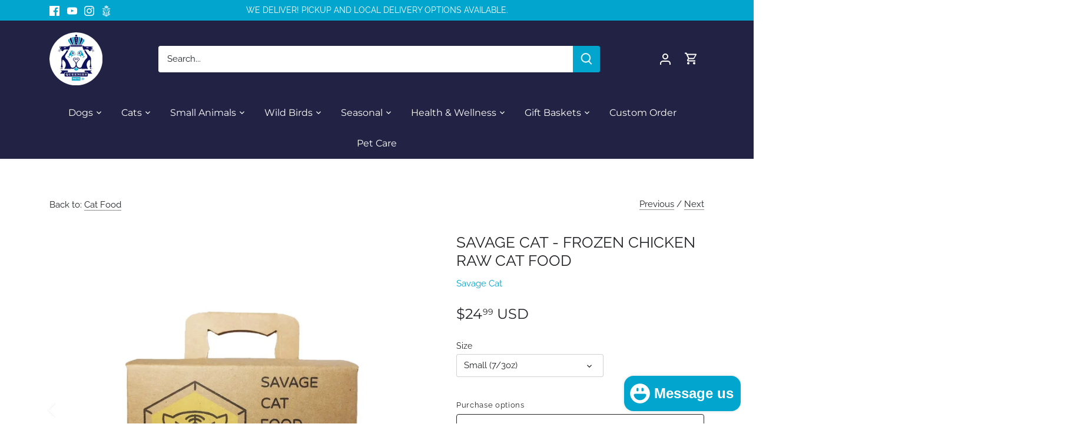

--- FILE ---
content_type: text/html; charset=utf-8
request_url: https://store.queeniespets.com/collections/cat-food/products/savage-cat-frozen-chicken
body_size: 51450
content:
<!doctype html>
<html class="no-js" lang="en">
<head>
  <!-- Canopy 4.2.1 -->

  <link rel="preload" href="//store.queeniespets.com/cdn/shop/t/25/assets/styles.css?v=130175482888860260021765911900" as="style">
  <meta charset="utf-8" />
<meta name="viewport" content="width=device-width,initial-scale=1.0" />
<meta http-equiv="X-UA-Compatible" content="IE=edge">

<link rel="preconnect" href="https://cdn.shopify.com" crossorigin>
<link rel="preconnect" href="https://fonts.shopify.com" crossorigin>
<link rel="preconnect" href="https://monorail-edge.shopifysvc.com"><link rel="preload" as="font" href="//store.queeniespets.com/cdn/fonts/raleway/raleway_n4.2c76ddd103ff0f30b1230f13e160330ff8b2c68a.woff2" type="font/woff2" crossorigin><link rel="preload" as="font" href="//store.queeniespets.com/cdn/fonts/raleway/raleway_n7.740cf9e1e4566800071db82eeca3cca45f43ba63.woff2" type="font/woff2" crossorigin><link rel="preload" as="font" href="//store.queeniespets.com/cdn/fonts/raleway/raleway_i4.aaa73a72f55a5e60da3e9a082717e1ed8f22f0a2.woff2" type="font/woff2" crossorigin><link rel="preload" as="font" href="//store.queeniespets.com/cdn/fonts/raleway/raleway_i7.6d68e3c55f3382a6b4f1173686f538d89ce56dbc.woff2" type="font/woff2" crossorigin><link rel="preload" as="font" href="//store.queeniespets.com/cdn/fonts/montserrat/montserrat_n4.81949fa0ac9fd2021e16436151e8eaa539321637.woff2" type="font/woff2" crossorigin><link rel="preload" as="font" href="//store.queeniespets.com/cdn/fonts/montserrat/montserrat_n4.81949fa0ac9fd2021e16436151e8eaa539321637.woff2" type="font/woff2" crossorigin><link rel="preload" as="font" href="//store.queeniespets.com/cdn/fonts/montserrat/montserrat_n4.81949fa0ac9fd2021e16436151e8eaa539321637.woff2" type="font/woff2" crossorigin><link rel="preload" href="//store.queeniespets.com/cdn/shop/t/25/assets/vendor.min.js?v=109634595573403464951731089218" as="script">
<link rel="preload" href="//store.queeniespets.com/cdn/shop/t/25/assets/theme.js?v=100546767744436181511731089218" as="script"><link rel="canonical" href="https://store.queeniespets.com/products/savage-cat-frozen-chicken" /><link rel="shortcut icon" href="//store.queeniespets.com/cdn/shop/files/Queenies_FINAL_LOGO---color.png?v=1655908573" type="image/png" /><meta name="description" content="Savage Cat Food® is made with certified organic chicken from Pitman Farms in California. The chickens are free range, fed a non-GMO diet, and not given antibiotics. Each Savage Cat Food® packet has chunks of muscle meat in it to encourage chewing.">

  <meta name="theme-color" content="#02a5cd">

  <title>
    Savage Cat - Frozen Chicken Raw Cat Food &ndash; Queenie&#39;s Pets®
  </title>

  <meta property="og:site_name" content="Queenie&#39;s Pets®">
<meta property="og:url" content="https://store.queeniespets.com/products/savage-cat-frozen-chicken">
<meta property="og:title" content="Savage Cat - Frozen Chicken Raw Cat Food">
<meta property="og:type" content="product">
<meta property="og:description" content="Savage Cat Food® is made with certified organic chicken from Pitman Farms in California. The chickens are free range, fed a non-GMO diet, and not given antibiotics. Each Savage Cat Food® packet has chunks of muscle meat in it to encourage chewing."><meta property="og:image" content="http://store.queeniespets.com/cdn/shop/files/small-chicken-box-1-scaled_1200x1200.webp?v=1682612502">
  <meta property="og:image:secure_url" content="https://store.queeniespets.com/cdn/shop/files/small-chicken-box-1-scaled_1200x1200.webp?v=1682612502">
  <meta property="og:image:width" content="1000">
  <meta property="og:image:height" content="1000"><meta property="og:price:amount" content="24.99">
  <meta property="og:price:currency" content="USD"><meta name="twitter:card" content="summary_large_image">
<meta name="twitter:title" content="Savage Cat - Frozen Chicken Raw Cat Food">
<meta name="twitter:description" content="Savage Cat Food® is made with certified organic chicken from Pitman Farms in California. The chickens are free range, fed a non-GMO diet, and not given antibiotics. Each Savage Cat Food® packet has chunks of muscle meat in it to encourage chewing.">


  <link href="//store.queeniespets.com/cdn/shop/t/25/assets/styles.css?v=130175482888860260021765911900" rel="stylesheet" type="text/css" media="all" />

  <script>
    document.documentElement.className = document.documentElement.className.replace('no-js', 'js');
    window.theme = window.theme || {};
    
    theme.money_format_with_code_preference = "${{amount}} USD";
    
    theme.money_format = "${{amount}}";
    theme.customerIsLoggedIn = false;

    
      theme.shippingCalcMoneyFormat = "${{amount}}";
    

    theme.strings = {
      previous: "Previous",
      next: "Next",
      close: "Close",
      addressError: "Error looking up that address",
      addressNoResults: "No results for that address",
      addressQueryLimit: "You have exceeded the Google API usage limit. Consider upgrading to a \u003ca href=\"https:\/\/developers.google.com\/maps\/premium\/usage-limits\"\u003ePremium Plan\u003c\/a\u003e.",
      authError: "There was a problem authenticating your Google Maps API Key.",
      shippingCalcSubmitButton: "Calculate shipping",
      shippingCalcSubmitButtonDisabled: "Calculating...",
      infiniteScrollCollectionLoading: "Loading more items...",
      infiniteScrollCollectionFinishedMsg : "No more items",
      infiniteScrollBlogLoading: "Loading more articles...",
      infiniteScrollBlogFinishedMsg : "No more articles",
      blogsShowTags: "Show tags",
      priceNonExistent: "Unavailable",
      buttonDefault: "Add to cart",
      buttonNoStock: "Out of stock",
      buttonNoVariant: "Unavailable",
      unitPriceSeparator: " \/ ",
      onlyXLeft: "[[ quantity ]] in stock",
      productAddingToCart: "Adding",
      productAddedToCart: "Added",
      quickbuyAdded: "Added to cart",
      cartSummary: "View cart",
      cartContinue: "Continue shopping",
      colorBoxPrevious: "Previous",
      colorBoxNext: "Next",
      colorBoxClose: "Close",
      imageSlider: "Image slider",
      confirmEmptyCart: "Are you sure you want to empty your cart?",
      inYourCart: "In your cart",
      removeFromCart: "Remove from cart",
      clearAll: "Clear all",
      layout_live_search_see_all: "See all results",
      general_quick_search_pages: "Pages",
      general_quick_search_no_results: "Sorry, we couldn\u0026#39;t find any results",
      products_labels_sold_out: "Sold Out",
      products_labels_sale: "Sale",
      maximumQuantity: "You can only have [quantity] in your cart",
      fullDetails: "Full details",
      cartConfirmRemove: "Are you sure you want to remove this item?"
    };

    theme.routes = {
      root_url: '/',
      account_url: '/account',
      account_login_url: '/account/login',
      account_logout_url: '/account/logout',
      account_recover_url: '/account/recover',
      account_register_url: '/account/register',
      account_addresses_url: '/account/addresses',
      collections_url: '/collections',
      all_products_collection_url: '/collections/all',
      search_url: '/search',
      cart_url: '/cart',
      cart_add_url: '/cart/add',
      cart_change_url: '/cart/change',
      cart_clear_url: '/cart/clear'
    };

    theme.scripts = {
      masonry: "\/\/store.queeniespets.com\/cdn\/shop\/t\/25\/assets\/masonry.v3.2.2.min.js?v=70136629540791627221731089218",
      jqueryInfiniteScroll: "\/\/store.queeniespets.com\/cdn\/shop\/t\/25\/assets\/jquery.infinitescroll.2.1.0.min.js?v=162864979201917639991731089218",
      underscore: "\/\/cdnjs.cloudflare.com\/ajax\/libs\/underscore.js\/1.6.0\/underscore-min.js",
      shopifyCommon: "\/\/store.queeniespets.com\/cdn\/shopifycloud\/storefront\/assets\/themes_support\/shopify_common-5f594365.js",
      jqueryCart: "\/\/store.queeniespets.com\/cdn\/shop\/t\/25\/assets\/shipping-calculator.v1.0.min.js?v=20682063813605048711731089218"
    };

    theme.settings = {
      cartType: "page",
      openCartDrawerOnMob: false,
      quickBuyType: "in-page",
      superscriptDecimals: true,
      currencyCodeEnabled: true
    }
  </script><script>window.performance && window.performance.mark && window.performance.mark('shopify.content_for_header.start');</script><meta id="shopify-digital-wallet" name="shopify-digital-wallet" content="/28104753255/digital_wallets/dialog">
<meta name="shopify-checkout-api-token" content="7e5ee7b6887740c1426450a06b6caa04">
<link rel="alternate" type="application/json+oembed" href="https://store.queeniespets.com/products/savage-cat-frozen-chicken.oembed">
<script async="async" src="/checkouts/internal/preloads.js?locale=en-US"></script>
<link rel="preconnect" href="https://shop.app" crossorigin="anonymous">
<script async="async" src="https://shop.app/checkouts/internal/preloads.js?locale=en-US&shop_id=28104753255" crossorigin="anonymous"></script>
<script id="apple-pay-shop-capabilities" type="application/json">{"shopId":28104753255,"countryCode":"US","currencyCode":"USD","merchantCapabilities":["supports3DS"],"merchantId":"gid:\/\/shopify\/Shop\/28104753255","merchantName":"Queenie's Pets®","requiredBillingContactFields":["postalAddress","email","phone"],"requiredShippingContactFields":["postalAddress","email","phone"],"shippingType":"shipping","supportedNetworks":["visa","masterCard","amex","discover","elo","jcb"],"total":{"type":"pending","label":"Queenie's Pets®","amount":"1.00"},"shopifyPaymentsEnabled":true,"supportsSubscriptions":true}</script>
<script id="shopify-features" type="application/json">{"accessToken":"7e5ee7b6887740c1426450a06b6caa04","betas":["rich-media-storefront-analytics"],"domain":"store.queeniespets.com","predictiveSearch":true,"shopId":28104753255,"locale":"en"}</script>
<script>var Shopify = Shopify || {};
Shopify.shop = "queenies-pets.myshopify.com";
Shopify.locale = "en";
Shopify.currency = {"active":"USD","rate":"1.0"};
Shopify.country = "US";
Shopify.theme = {"name":"Live - Subham","id":126855512167,"schema_name":"Canopy","schema_version":"4.2.1","theme_store_id":732,"role":"main"};
Shopify.theme.handle = "null";
Shopify.theme.style = {"id":null,"handle":null};
Shopify.cdnHost = "store.queeniespets.com/cdn";
Shopify.routes = Shopify.routes || {};
Shopify.routes.root = "/";</script>
<script type="module">!function(o){(o.Shopify=o.Shopify||{}).modules=!0}(window);</script>
<script>!function(o){function n(){var o=[];function n(){o.push(Array.prototype.slice.apply(arguments))}return n.q=o,n}var t=o.Shopify=o.Shopify||{};t.loadFeatures=n(),t.autoloadFeatures=n()}(window);</script>
<script>
  window.ShopifyPay = window.ShopifyPay || {};
  window.ShopifyPay.apiHost = "shop.app\/pay";
  window.ShopifyPay.redirectState = null;
</script>
<script id="shop-js-analytics" type="application/json">{"pageType":"product"}</script>
<script defer="defer" async type="module" src="//store.queeniespets.com/cdn/shopifycloud/shop-js/modules/v2/client.init-shop-cart-sync_C5BV16lS.en.esm.js"></script>
<script defer="defer" async type="module" src="//store.queeniespets.com/cdn/shopifycloud/shop-js/modules/v2/chunk.common_CygWptCX.esm.js"></script>
<script type="module">
  await import("//store.queeniespets.com/cdn/shopifycloud/shop-js/modules/v2/client.init-shop-cart-sync_C5BV16lS.en.esm.js");
await import("//store.queeniespets.com/cdn/shopifycloud/shop-js/modules/v2/chunk.common_CygWptCX.esm.js");

  window.Shopify.SignInWithShop?.initShopCartSync?.({"fedCMEnabled":true,"windoidEnabled":true});

</script>
<script>
  window.Shopify = window.Shopify || {};
  if (!window.Shopify.featureAssets) window.Shopify.featureAssets = {};
  window.Shopify.featureAssets['shop-js'] = {"shop-cart-sync":["modules/v2/client.shop-cart-sync_ZFArdW7E.en.esm.js","modules/v2/chunk.common_CygWptCX.esm.js"],"init-fed-cm":["modules/v2/client.init-fed-cm_CmiC4vf6.en.esm.js","modules/v2/chunk.common_CygWptCX.esm.js"],"shop-button":["modules/v2/client.shop-button_tlx5R9nI.en.esm.js","modules/v2/chunk.common_CygWptCX.esm.js"],"shop-cash-offers":["modules/v2/client.shop-cash-offers_DOA2yAJr.en.esm.js","modules/v2/chunk.common_CygWptCX.esm.js","modules/v2/chunk.modal_D71HUcav.esm.js"],"init-windoid":["modules/v2/client.init-windoid_sURxWdc1.en.esm.js","modules/v2/chunk.common_CygWptCX.esm.js"],"shop-toast-manager":["modules/v2/client.shop-toast-manager_ClPi3nE9.en.esm.js","modules/v2/chunk.common_CygWptCX.esm.js"],"init-shop-email-lookup-coordinator":["modules/v2/client.init-shop-email-lookup-coordinator_B8hsDcYM.en.esm.js","modules/v2/chunk.common_CygWptCX.esm.js"],"init-shop-cart-sync":["modules/v2/client.init-shop-cart-sync_C5BV16lS.en.esm.js","modules/v2/chunk.common_CygWptCX.esm.js"],"avatar":["modules/v2/client.avatar_BTnouDA3.en.esm.js"],"pay-button":["modules/v2/client.pay-button_FdsNuTd3.en.esm.js","modules/v2/chunk.common_CygWptCX.esm.js"],"init-customer-accounts":["modules/v2/client.init-customer-accounts_DxDtT_ad.en.esm.js","modules/v2/client.shop-login-button_C5VAVYt1.en.esm.js","modules/v2/chunk.common_CygWptCX.esm.js","modules/v2/chunk.modal_D71HUcav.esm.js"],"init-shop-for-new-customer-accounts":["modules/v2/client.init-shop-for-new-customer-accounts_ChsxoAhi.en.esm.js","modules/v2/client.shop-login-button_C5VAVYt1.en.esm.js","modules/v2/chunk.common_CygWptCX.esm.js","modules/v2/chunk.modal_D71HUcav.esm.js"],"shop-login-button":["modules/v2/client.shop-login-button_C5VAVYt1.en.esm.js","modules/v2/chunk.common_CygWptCX.esm.js","modules/v2/chunk.modal_D71HUcav.esm.js"],"init-customer-accounts-sign-up":["modules/v2/client.init-customer-accounts-sign-up_CPSyQ0Tj.en.esm.js","modules/v2/client.shop-login-button_C5VAVYt1.en.esm.js","modules/v2/chunk.common_CygWptCX.esm.js","modules/v2/chunk.modal_D71HUcav.esm.js"],"shop-follow-button":["modules/v2/client.shop-follow-button_Cva4Ekp9.en.esm.js","modules/v2/chunk.common_CygWptCX.esm.js","modules/v2/chunk.modal_D71HUcav.esm.js"],"checkout-modal":["modules/v2/client.checkout-modal_BPM8l0SH.en.esm.js","modules/v2/chunk.common_CygWptCX.esm.js","modules/v2/chunk.modal_D71HUcav.esm.js"],"lead-capture":["modules/v2/client.lead-capture_Bi8yE_yS.en.esm.js","modules/v2/chunk.common_CygWptCX.esm.js","modules/v2/chunk.modal_D71HUcav.esm.js"],"shop-login":["modules/v2/client.shop-login_D6lNrXab.en.esm.js","modules/v2/chunk.common_CygWptCX.esm.js","modules/v2/chunk.modal_D71HUcav.esm.js"],"payment-terms":["modules/v2/client.payment-terms_CZxnsJam.en.esm.js","modules/v2/chunk.common_CygWptCX.esm.js","modules/v2/chunk.modal_D71HUcav.esm.js"]};
</script>
<script>(function() {
  var isLoaded = false;
  function asyncLoad() {
    if (isLoaded) return;
    isLoaded = true;
    var urls = ["https:\/\/files-shpf.uc-lab.com\/productfees\/source.js?mw_productfees_t=1749592331\u0026shop=queenies-pets.myshopify.com","https:\/\/chimpstatic.com\/mcjs-connected\/js\/users\/8ae14437a0d737e2661321a1f\/79ad4afdf0aa40e285dd2c779.js?shop=queenies-pets.myshopify.com","https:\/\/cdn.shopify.com\/s\/files\/1\/0281\/0475\/3255\/t\/7\/assets\/globo.formbuilder.init.js?v=1633095212\u0026shop=queenies-pets.myshopify.com","\/\/reginapps.com\/apps\/shipping_limits\/script\/shipping_limits.js?shop=queenies-pets.myshopify.com","https:\/\/cdn-bundler.nice-team.net\/app\/js\/bundler.js?shop=queenies-pets.myshopify.com","https:\/\/cdn.nfcube.com\/instafeed-1722d5150dcee8fab7740fa98116f2f7.js?shop=queenies-pets.myshopify.com"];
    for (var i = 0; i < urls.length; i++) {
      var s = document.createElement('script');
      s.type = 'text/javascript';
      s.async = true;
      s.src = urls[i];
      var x = document.getElementsByTagName('script')[0];
      x.parentNode.insertBefore(s, x);
    }
  };
  if(window.attachEvent) {
    window.attachEvent('onload', asyncLoad);
  } else {
    window.addEventListener('load', asyncLoad, false);
  }
})();</script>
<script id="__st">var __st={"a":28104753255,"offset":-18000,"reqid":"42d37eb4-47c9-4f2a-a87d-30bf4bbc6134-1768805416","pageurl":"store.queeniespets.com\/collections\/cat-food\/products\/savage-cat-frozen-chicken","u":"67262323d4fc","p":"product","rtyp":"product","rid":6761893068903};</script>
<script>window.ShopifyPaypalV4VisibilityTracking = true;</script>
<script id="captcha-bootstrap">!function(){'use strict';const t='contact',e='account',n='new_comment',o=[[t,t],['blogs',n],['comments',n],[t,'customer']],c=[[e,'customer_login'],[e,'guest_login'],[e,'recover_customer_password'],[e,'create_customer']],r=t=>t.map((([t,e])=>`form[action*='/${t}']:not([data-nocaptcha='true']) input[name='form_type'][value='${e}']`)).join(','),a=t=>()=>t?[...document.querySelectorAll(t)].map((t=>t.form)):[];function s(){const t=[...o],e=r(t);return a(e)}const i='password',u='form_key',d=['recaptcha-v3-token','g-recaptcha-response','h-captcha-response',i],f=()=>{try{return window.sessionStorage}catch{return}},m='__shopify_v',_=t=>t.elements[u];function p(t,e,n=!1){try{const o=window.sessionStorage,c=JSON.parse(o.getItem(e)),{data:r}=function(t){const{data:e,action:n}=t;return t[m]||n?{data:e,action:n}:{data:t,action:n}}(c);for(const[e,n]of Object.entries(r))t.elements[e]&&(t.elements[e].value=n);n&&o.removeItem(e)}catch(o){console.error('form repopulation failed',{error:o})}}const l='form_type',E='cptcha';function T(t){t.dataset[E]=!0}const w=window,h=w.document,L='Shopify',v='ce_forms',y='captcha';let A=!1;((t,e)=>{const n=(g='f06e6c50-85a8-45c8-87d0-21a2b65856fe',I='https://cdn.shopify.com/shopifycloud/storefront-forms-hcaptcha/ce_storefront_forms_captcha_hcaptcha.v1.5.2.iife.js',D={infoText:'Protected by hCaptcha',privacyText:'Privacy',termsText:'Terms'},(t,e,n)=>{const o=w[L][v],c=o.bindForm;if(c)return c(t,g,e,D).then(n);var r;o.q.push([[t,g,e,D],n]),r=I,A||(h.body.append(Object.assign(h.createElement('script'),{id:'captcha-provider',async:!0,src:r})),A=!0)});var g,I,D;w[L]=w[L]||{},w[L][v]=w[L][v]||{},w[L][v].q=[],w[L][y]=w[L][y]||{},w[L][y].protect=function(t,e){n(t,void 0,e),T(t)},Object.freeze(w[L][y]),function(t,e,n,w,h,L){const[v,y,A,g]=function(t,e,n){const i=e?o:[],u=t?c:[],d=[...i,...u],f=r(d),m=r(i),_=r(d.filter((([t,e])=>n.includes(e))));return[a(f),a(m),a(_),s()]}(w,h,L),I=t=>{const e=t.target;return e instanceof HTMLFormElement?e:e&&e.form},D=t=>v().includes(t);t.addEventListener('submit',(t=>{const e=I(t);if(!e)return;const n=D(e)&&!e.dataset.hcaptchaBound&&!e.dataset.recaptchaBound,o=_(e),c=g().includes(e)&&(!o||!o.value);(n||c)&&t.preventDefault(),c&&!n&&(function(t){try{if(!f())return;!function(t){const e=f();if(!e)return;const n=_(t);if(!n)return;const o=n.value;o&&e.removeItem(o)}(t);const e=Array.from(Array(32),(()=>Math.random().toString(36)[2])).join('');!function(t,e){_(t)||t.append(Object.assign(document.createElement('input'),{type:'hidden',name:u})),t.elements[u].value=e}(t,e),function(t,e){const n=f();if(!n)return;const o=[...t.querySelectorAll(`input[type='${i}']`)].map((({name:t})=>t)),c=[...d,...o],r={};for(const[a,s]of new FormData(t).entries())c.includes(a)||(r[a]=s);n.setItem(e,JSON.stringify({[m]:1,action:t.action,data:r}))}(t,e)}catch(e){console.error('failed to persist form',e)}}(e),e.submit())}));const S=(t,e)=>{t&&!t.dataset[E]&&(n(t,e.some((e=>e===t))),T(t))};for(const o of['focusin','change'])t.addEventListener(o,(t=>{const e=I(t);D(e)&&S(e,y())}));const B=e.get('form_key'),M=e.get(l),P=B&&M;t.addEventListener('DOMContentLoaded',(()=>{const t=y();if(P)for(const e of t)e.elements[l].value===M&&p(e,B);[...new Set([...A(),...v().filter((t=>'true'===t.dataset.shopifyCaptcha))])].forEach((e=>S(e,t)))}))}(h,new URLSearchParams(w.location.search),n,t,e,['guest_login'])})(!0,!0)}();</script>
<script integrity="sha256-4kQ18oKyAcykRKYeNunJcIwy7WH5gtpwJnB7kiuLZ1E=" data-source-attribution="shopify.loadfeatures" defer="defer" src="//store.queeniespets.com/cdn/shopifycloud/storefront/assets/storefront/load_feature-a0a9edcb.js" crossorigin="anonymous"></script>
<script crossorigin="anonymous" defer="defer" src="//store.queeniespets.com/cdn/shopifycloud/storefront/assets/shopify_pay/storefront-65b4c6d7.js?v=20250812"></script>
<script data-source-attribution="shopify.dynamic_checkout.dynamic.init">var Shopify=Shopify||{};Shopify.PaymentButton=Shopify.PaymentButton||{isStorefrontPortableWallets:!0,init:function(){window.Shopify.PaymentButton.init=function(){};var t=document.createElement("script");t.src="https://store.queeniespets.com/cdn/shopifycloud/portable-wallets/latest/portable-wallets.en.js",t.type="module",document.head.appendChild(t)}};
</script>
<script data-source-attribution="shopify.dynamic_checkout.buyer_consent">
  function portableWalletsHideBuyerConsent(e){var t=document.getElementById("shopify-buyer-consent"),n=document.getElementById("shopify-subscription-policy-button");t&&n&&(t.classList.add("hidden"),t.setAttribute("aria-hidden","true"),n.removeEventListener("click",e))}function portableWalletsShowBuyerConsent(e){var t=document.getElementById("shopify-buyer-consent"),n=document.getElementById("shopify-subscription-policy-button");t&&n&&(t.classList.remove("hidden"),t.removeAttribute("aria-hidden"),n.addEventListener("click",e))}window.Shopify?.PaymentButton&&(window.Shopify.PaymentButton.hideBuyerConsent=portableWalletsHideBuyerConsent,window.Shopify.PaymentButton.showBuyerConsent=portableWalletsShowBuyerConsent);
</script>
<script data-source-attribution="shopify.dynamic_checkout.cart.bootstrap">document.addEventListener("DOMContentLoaded",(function(){function t(){return document.querySelector("shopify-accelerated-checkout-cart, shopify-accelerated-checkout")}if(t())Shopify.PaymentButton.init();else{new MutationObserver((function(e,n){t()&&(Shopify.PaymentButton.init(),n.disconnect())})).observe(document.body,{childList:!0,subtree:!0})}}));
</script>
<link id="shopify-accelerated-checkout-styles" rel="stylesheet" media="screen" href="https://store.queeniespets.com/cdn/shopifycloud/portable-wallets/latest/accelerated-checkout-backwards-compat.css" crossorigin="anonymous">
<style id="shopify-accelerated-checkout-cart">
        #shopify-buyer-consent {
  margin-top: 1em;
  display: inline-block;
  width: 100%;
}

#shopify-buyer-consent.hidden {
  display: none;
}

#shopify-subscription-policy-button {
  background: none;
  border: none;
  padding: 0;
  text-decoration: underline;
  font-size: inherit;
  cursor: pointer;
}

#shopify-subscription-policy-button::before {
  box-shadow: none;
}

      </style>

<script>window.performance && window.performance.mark && window.performance.mark('shopify.content_for_header.end');</script>
  <!-- Hotjar Tracking Code for https://queenies-pets.myshopify.com/ -->
<script>
    (function(h,o,t,j,a,r){
        h.hj=h.hj||function(){(h.hj.q=h.hj.q||[]).push(arguments)};
        h._hjSettings={hjid:3530688,hjsv:6};
        a=o.getElementsByTagName('head')[0];
        r=o.createElement('script');r.async=1;
        r.src=t+h._hjSettings.hjid+j+h._hjSettings.hjsv;
        a.appendChild(r);
    })(window,document,'https://static.hotjar.com/c/hotjar-','.js?sv=');
</script>
<!-- BEGIN app block: shopify://apps/powerful-form-builder/blocks/app-embed/e4bcb1eb-35b2-42e6-bc37-bfe0e1542c9d --><script type="text/javascript" hs-ignore data-cookieconsent="ignore">
  var Globo = Globo || {};
  var globoFormbuilderRecaptchaInit = function(){};
  var globoFormbuilderHcaptchaInit = function(){};
  window.Globo.FormBuilder = window.Globo.FormBuilder || {};
  window.Globo.FormBuilder.shop = {"configuration":{"money_format":"${{amount}}"},"pricing":{"features":{"bulkOrderForm":false,"cartForm":false,"fileUpload":2,"removeCopyright":false}},"settings":{"copyright":"Powered by Globo <a href=\"https://apps.shopify.com/form-builder-contact-form\" target=\"_blank\">Contact Form</a>","hideWaterMark":false,"reCaptcha":{"recaptchaType":"v2","siteKey":false,"languageCode":"en"},"scrollTop":false,"additionalColumns":[]},"encryption_form_id":0,"url":"https://form.globosoftware.net/"};

  if(window.Globo.FormBuilder.shop.settings.customCssEnabled && window.Globo.FormBuilder.shop.settings.customCssCode){
    const customStyle = document.createElement('style');
    customStyle.type = 'text/css';
    customStyle.innerHTML = window.Globo.FormBuilder.shop.settings.customCssCode;
    document.head.appendChild(customStyle);
  }

  window.Globo.FormBuilder.forms = [];
    
      
      
      
      window.Globo.FormBuilder.forms[6399] = {"6399":{"header":{"active":true,"title":"Application Form","description":"\u003cp\u003e\u003cbr\u003e\u003c\/p\u003e"},"elements":[{"id":"text","type":"text","label":"First Name","placeholder":"First Name","description":"","required":true,"columnWidth":50},{"id":"text-2","type":"text","label":"Last Name","placeholder":"Last Name","description":"","required":false,"columnWidth":50},{"id":"email","type":"email","label":"Email","placeholder":"Email","description":"","required":true,"columnWidth":50},{"id":"phone","type":"phone","label":"Phone","placeholder":"Phone","description":"","required":false,"columnWidth":50},{"id":"text-3","type":"text","label":"Address Line 1","placeholder":"Address Line 1","description":"","required":false,"columnWidth":100},{"id":"text-4","type":"text","label":"Address Line 2","placeholder":"Address Line 2","description":"","required":false,"columnWidth":100},{"id":"text-5","type":"text","label":"City","placeholder":"City","description":"","required":false,"columnWidth":33.33},{"id":"text-6","type":"text","label":"State\/Prov\/Region","placeholder":"State\/Prov\/Region","description":"","required":false,"columnWidth":33.33},{"id":"text-7","type":"text","label":"Postal\/Zip","placeholder":"Postal\/Zip","description":"","required":false,"columnWidth":33.33},{"id":"select","type":"select","label":"Country","placeholder":"Select your country","options":"Afghanistan\nAland Islands\nAlbania\nAlgeria\nAndorra\nAngola\nAnguilla\nAntigua And Barbuda\nArgentina\nArmenia\nAruba\nAustralia\nAustria\nAzerbaijan\nBahamas\nBahrain\nBangladesh\nBarbados\nBelarus\nBelgium\nBelize\nBenin\nBermuda\nBhutan\nBolivia\nBosnia And Herzegovina\nBotswana\nBouvet Island\nBrazil\nBritish Indian Ocean Territory\nVirgin Islands, British\nBrunei\nBulgaria\nBurkina Faso\nBurundi\nCambodia\nRepublic of Cameroon\nCanada\nCape Verde\nCaribbean Netherlands\nCayman Islands\nCentral African Republic\nChad\nChile\nChina\nChristmas Island\nCocos (Keeling) Islands\nColombia\nComoros\nCongo\nCongo, The Democratic Republic Of The\nCook Islands\nCosta Rica\nCroatia\nCuba\nCuraçao\nCyprus\nCzech Republic\nCôte d'Ivoire\nDenmark\nDjibouti\nDominica\nDominican Republic\nEcuador\nEgypt\nEl Salvador\nEquatorial Guinea\nEritrea\nEstonia\nEswatini\nEthiopia\nFalkland Islands (Malvinas)\nFaroe Islands\nFiji\nFinland\nFrance\nFrench Guiana\nFrench Polynesia\nFrench Southern Territories\nGabon\nGambia\nGeorgia\nGermany\nGhana\nGibraltar\nGreece\nGreenland\nGrenada\nGuadeloupe\nGuatemala\nGuernsey\nGuinea\nGuinea Bissau\nGuyana\nHaiti\nHeard Island And Mcdonald Islands\nHonduras\nHong Kong\nHungary\nIceland\nIndia\nIndonesia\nIran, Islamic Republic Of\nIraq\nIreland\nIsle Of Man\nIsrael\nItaly\nJamaica\nJapan\nJersey\nJordan\nKazakhstan\nKenya\nKiribati\nKosovo\nKuwait\nKyrgyzstan\nLao People's Democratic Republic\nLatvia\nLebanon\nLesotho\nLiberia\nLibyan Arab Jamahiriya\nLiechtenstein\nLithuania\nLuxembourg\nMacao\nMadagascar\nMalawi\nMalaysia\nMaldives\nMali\nMalta\nMartinique\nMauritania\nMauritius\nMayotte\nMexico\nMoldova, Republic of\nMonaco\nMongolia\nMontenegro\nMontserrat\nMorocco\nMozambique\nMyanmar\nNamibia\nNauru\nNepal\nNetherlands\nNetherlands Antilles\nNew Caledonia\nNew Zealand\nNicaragua\nNiger\nNigeria\nNiue\nNorfolk Island\nKorea, Democratic People's Republic Of\nNorth Macedonia\nNorway\nOman\nPakistan\nPalestinian Territory, Occupied\nPanama\nPapua New Guinea\nParaguay\nPeru\nPhilippines\nPitcairn\nPoland\nPortugal\nQatar\nReunion\nRomania\nRussia\nRwanda\nSamoa\nSan Marino\nSao Tome And Principe\nSaudi Arabia\nSenegal\nSerbia\nSeychelles\nSierra Leone\nSingapore\nSint Maarten\nSlovakia\nSlovenia\nSolomon Islands\nSomalia\nSouth Africa\nSouth Georgia And The South Sandwich Islands\nSouth Korea\nSouth Sudan\nSpain\nSri Lanka\nSaint Barthélemy\nSaint Helena\nSaint Kitts And Nevis\nSaint Lucia\nSaint Martin\nSaint Pierre And Miquelon\nSt. Vincent\nSudan\nSuriname\nSvalbard And Jan Mayen\nSweden\nSwitzerland\nSyria\nTaiwan\nTajikistan\nTanzania, United Republic Of\nThailand\nTimor Leste\nTogo\nTokelau\nTonga\nTrinidad and Tobago\nTunisia\nTurkey\nTurkmenistan\nTurks and Caicos Islands\nTuvalu\nUnited States Minor Outlying Islands\nUganda\nUkraine\nUnited Arab Emirates\nUnited Kingdom\nUnited States\nUruguay\nUzbekistan\nVanuatu\nHoly See (Vatican City State)\nVenezuela\nVietnam\nWallis And Futuna\nWestern Sahara\nYemen\nZambia\nZimbabwe","description":"","required":false,"columnWidth":100},{"id":"devider","type":"devider","conditionalField":false,"onlyShowIf":false,"select":false},{"id":"radio","type":"radio","label":"Are you over the age of 21?","options":"Yes\nNo","description":"","required":true,"columnWidth":50,"conditionalField":false,"onlyShowIf":false,"select":false},{"id":"radio-2","type":"radio","label":"Do you own your own (non-shared), reliable vehicle, in which you are willing to have dogs?","options":"Yes\nNo","description":"","required":false,"columnWidth":50,"conditionalField":false,"onlyShowIf":false,"select":false,"radio":false},{"id":"radio-3","type":"radio","label":"If hired, are you willing to have a criminal background and driving history check completed about you?","options":"Yes\nNo","description":"","required":true,"columnWidth":50,"conditionalField":false,"onlyShowIf":false,"select":false,"radio":false,"radio-2":false},{"id":"radio-4","type":"radio","label":"Are you able to lift at least 50 lbs and be active for five or more hours in a row?","options":"Yes\nNo","description":"","required":false,"columnWidth":50,"conditionalField":false,"onlyShowIf":false,"select":false,"radio":false,"radio-2":false,"radio-3":false},{"id":"checkbox","type":"checkbox","label":"Which position(s) are you interested in? (check all that apply)","options":"Dog Walker (8am - 5pm)\nVacation Pet Sitter (hours vary)\nOvernight Pet Sitter (8pm - 8am)","description":"","required":false,"columnWidth":50,"conditionalField":false,"onlyShowIf":false,"select":false,"radio":false,"radio-2":false,"radio-3":false,"radio-4":false},{"id":"checkbox-2","type":"checkbox","label":"What days are you available to work?(check all that apply)","options":"Monday\nTuesday\nWednesday\nThursday\nFriday\nSaturday\nSunday","description":"","required":false,"columnWidth":50,"conditionalField":false,"onlyShowIf":false,"select":false,"radio":false,"radio-2":false,"radio-3":false,"radio-4":false,"checkbox":false},{"id":"checkbox-3","type":"checkbox","label":"What times are you available to work? (check all that apply)","options":"8am - 10am\n10am - 2pm\n2pm - 5pm\n5pm - 9pm\n8pm - 8am(overnight)","description":"","required":false,"columnWidth":100,"conditionalField":false,"onlyShowIf":false,"select":false,"radio":false,"radio-2":false,"radio-3":false,"radio-4":false,"checkbox":false,"checkbox-2":false},{"id":"devider-2","type":"devider","conditionalField":false,"onlyShowIf":false,"select":false,"radio":false,"radio-2":false,"radio-3":false,"radio-4":false,"checkbox":false,"checkbox-2":false,"checkbox-3":false},{"id":"textarea","type":"textarea","label":"Is there anything additional you would like to note about your day and time availability (differing time blocks from those listed, short-term commitments that will change or are seasonal, semester-based scheduling)?","placeholder":"","description":"","required":false,"columnWidth":100,"conditionalField":false,"onlyShowIf":false,"select":false,"radio":false,"radio-2":false,"radio-3":false,"radio-4":false,"checkbox":false,"checkbox-2":false,"checkbox-3":false},{"id":"textarea-2","type":"textarea","label":"For what length of time (months, years) are you able to commit to a position with Queenie's Pets ?","placeholder":"","description":"","required":false,"columnWidth":100,"conditionalField":false,"onlyShowIf":false,"select":false,"radio":false,"radio-2":false,"radio-3":false,"radio-4":false,"checkbox":false,"checkbox-2":false,"checkbox-3":false},{"id":"textarea-3","type":"textarea","label":"Tell us two things about who you are or what you do outside of the realm of work and why these facets of your life bring you joy.","placeholder":"","description":"","required":false,"columnWidth":100,"conditionalField":false,"onlyShowIf":false,"select":false,"radio":false,"radio-2":false,"radio-3":false,"radio-4":false,"checkbox":false,"checkbox-2":false,"checkbox-3":false},{"id":"select-2","type":"select","label":"Where did you learn about this job opportunity?","placeholder":"Please select","options":"Bulletin board\nIndeed\nGoogle search for \nWalked\/drove past storefront\nQueenie's clients\nQueenie's staff member\nSaw Queenie's Pets in the media\nOther","description":"","required":false,"columnWidth":100,"conditionalField":false,"onlyShowIf":false,"select":false,"radio":false,"radio-2":false,"radio-3":false,"radio-4":false,"checkbox":false,"checkbox-2":false,"checkbox-3":false},{"id":"file","type":"file","label":"Please attach resume. (PDF format preferred)","button-text":"Choose file","placeholder":"or drop files to upload","allowed-multiple":false,"allowed-extensions":["jpg","jpeg","png","pdf","doc","docx"],"description":"","required":false,"columnWidth":50,"conditionalField":false,"onlyShowIf":false,"select":false,"radio":false,"radio-2":false,"radio-3":false,"radio-4":false,"checkbox":false,"checkbox-2":false,"checkbox-3":false,"select-2":false},{"id":"file-2","type":"file","label":"Please attach cover letter. (PDF format preferred)","button-text":"Choose file","placeholder":"or drop files to upload","allowed-multiple":false,"allowed-extensions":["jpg","jpeg","png","pdf","doc","docx"],"description":"","required":false,"columnWidth":50,"conditionalField":false,"onlyShowIf":false,"select":false,"radio":false,"radio-2":false,"radio-3":false,"radio-4":false,"checkbox":false,"checkbox-2":false,"checkbox-3":false,"select-2":false}],"add-elements":null,"footer":{"description":"","previousText":"Previous","nextText":"Next","submitText":"Submit","submitFullWidth":false,"submitAlignment":"center"},"mail":{"admin":null,"customer":{"enable":true,"emailType":"elementEmail","emailId":"email","note":"You can use variables which will help you create a dynamic content","subject":"Thanks for Applying","content":"\u003ctable class=\"header row\" style=\"width: 100%; border-spacing: 0; border-collapse: collapse; margin: 40px 0 20px;\"\u003e\n\u003ctbody\u003e\n\u003ctr\u003e\n\u003ctd class=\"header__cell\" style=\"font-family: -apple-system, BlinkMacSystemFont, Roboto, Oxygen, Ubuntu, Cantarell, Fira Sans, Droid Sans, Helvetica Neue, sans-serif;\"\u003e\u003ccenter\u003e\n\u003ctable class=\"container\" style=\"width: 559px; text-align: left; border-spacing: 0px; border-collapse: collapse; margin: 0px auto;\"\u003e\n\u003ctbody\u003e\n\u003ctr\u003e\n\u003ctd style=\"font-family: -apple-system, BlinkMacSystemFont, Roboto, Oxygen, Ubuntu, Cantarell, 'Fira Sans', 'Droid Sans', 'Helvetica Neue', sans-serif; width: 544.219px;\"\u003e\n\u003ctable class=\"row\" style=\"width: 100%; border-spacing: 0; border-collapse: collapse;\"\u003e\n\u003ctbody\u003e\n\u003ctr\u003e\n\u003ctd class=\"shop-name__cell\" style=\"font-family: -apple-system, BlinkMacSystemFont, Roboto, Oxygen, Ubuntu, Cantarell, Fira Sans, Droid Sans, Helvetica Neue, sans-serif;\"\u003e\n\u003ch1 class=\"shop-name__text\" style=\"font-weight: normal; font-size: 30px; color: #333; margin: 0;\"\u003e\u003ca class=\"shop_name\" target=\"_blank\" rel=\"noopener\"\u003eShop\u003c\/a\u003e\u003c\/h1\u003e\n\u003c\/td\u003e\n\u003ctd class=\"order-number__cell\" style=\"font-family: -apple-system, BlinkMacSystemFont, Roboto, Oxygen, Ubuntu, Cantarell, Fira Sans, Droid Sans, Helvetica Neue, sans-serif; font-size: 14px; color: #999;\" align=\"right\"\u003e\u0026nbsp;\u003c\/td\u003e\n\u003c\/tr\u003e\n\u003c\/tbody\u003e\n\u003c\/table\u003e\n\u003c\/td\u003e\n\u003c\/tr\u003e\n\u003c\/tbody\u003e\n\u003c\/table\u003e\n\u003c\/center\u003e\u003c\/td\u003e\n\u003c\/tr\u003e\n\u003c\/tbody\u003e\n\u003c\/table\u003e\n\u003ctable class=\"row content\" style=\"width: 100%; border-spacing: 0; border-collapse: collapse;\"\u003e\n\u003ctbody\u003e\n\u003ctr\u003e\n\u003ctd class=\"content__cell\" style=\"font-family: -apple-system, BlinkMacSystemFont, Roboto, Oxygen, Ubuntu, Cantarell, Fira Sans, Droid Sans, Helvetica Neue, sans-serif; padding-bottom: 40px;\"\u003e\u003ccenter\u003e\n\u003ctable class=\"container\" style=\"width: 560px; text-align: left; border-spacing: 0; border-collapse: collapse; margin: 0 auto;\"\u003e\n\u003ctbody\u003e\n\u003ctr\u003e\n\u003ctd style=\"font-family: -apple-system, BlinkMacSystemFont, Roboto, Oxygen, Ubuntu, Cantarell, Fira Sans, Droid Sans, Helvetica Neue, sans-serif;\"\u003e\n\u003ch2 class=\"quote-heading\" style=\"font-weight: normal; font-size: 24px; margin: 0 0 10px;\"\u003eThank you for your submission\u003c\/h2\u003e\n\u003cp class=\"quote-heading-message\"\u003eHi, we are getting your submission. We will get back to you shortly.\u003c\/p\u003e\n\u003c\/td\u003e\n\u003c\/tr\u003e\n\u003c\/tbody\u003e\n\u003c\/table\u003e\n\u003ctable class=\"row section\" style=\"width: 100%; border-spacing: 0; border-collapse: collapse; border-top-width: 1px; border-top-color: #e5e5e5; border-top-style: solid;\"\u003e\n\u003ctbody\u003e\n\u003ctr\u003e\n\u003ctd class=\"section__cell\" style=\"font-family: -apple-system, BlinkMacSystemFont, Roboto, Oxygen, Ubuntu, Cantarell, Fira Sans, Droid Sans, Helvetica Neue, sans-serif; padding: 40px 0;\"\u003e\u003ccenter\u003e\n\u003ctable class=\"container\" style=\"width: 560px; text-align: left; border-spacing: 0; border-collapse: collapse; margin: 0 auto;\"\u003e\n\u003ctbody\u003e\n\u003ctr\u003e\n\u003ctd style=\"font-family: -apple-system, BlinkMacSystemFont, Roboto, Oxygen, Ubuntu, Cantarell, Fira Sans, Droid Sans, Helvetica Neue, sans-serif;\"\u003e\n\u003ch3 class=\"more-information\"\u003eMore information\u003c\/h3\u003e\n\u003cp\u003e{{data}}\u003c\/p\u003e\n\u003c\/td\u003e\n\u003c\/tr\u003e\n\u003c\/tbody\u003e\n\u003c\/table\u003e\n\u003c\/center\u003e\u003c\/td\u003e\n\u003c\/tr\u003e\n\u003c\/tbody\u003e\n\u003c\/table\u003e\n\u003ctable class=\"row footer\" style=\"width: 100%; border-spacing: 0; border-collapse: collapse; border-top-width: 1px; border-top-color: #e5e5e5; border-top-style: solid;\"\u003e\n\u003ctbody\u003e\n\u003ctr\u003e\n\u003ctd class=\"footer__cell\" style=\"font-family: -apple-system, BlinkMacSystemFont, Roboto, Oxygen, Ubuntu, Cantarell, Fira Sans, Droid Sans, Helvetica Neue, sans-serif; padding: 35px 0;\"\u003e\u003ccenter\u003e\n\u003ctable class=\"container\" style=\"width: 560px; text-align: left; border-spacing: 0; border-collapse: collapse; margin: 0 auto;\"\u003e\n\u003ctbody\u003e\n\u003ctr\u003e\n\u003ctd style=\"font-family: -apple-system, BlinkMacSystemFont, Roboto, Oxygen, Ubuntu, Cantarell, Fira Sans, Droid Sans, Helvetica Neue, sans-serif;\"\u003e\n\u003cp class=\"contact\" style=\"text-align: center;\"\u003eIf you have any questions, reply to this email or contact us at \u003ca href=\"mailto:orders@queeniespets.com\"\u003eorders@queeniespets.com\u003c\/a\u003e\u003c\/p\u003e\n\u003c\/td\u003e\n\u003c\/tr\u003e\n\u003ctr\u003e\n\u003ctd style=\"font-family: -apple-system, BlinkMacSystemFont, Roboto, Oxygen, Ubuntu, Cantarell, Fira Sans, Droid Sans, Helvetica Neue, sans-serif;\"\u003e\n\u003cp class=\"disclaimer__subtext\" style=\"color: #999; line-height: 150%; font-size: 14px; margin: 0; text-align: center;\"\u003eClick \u003ca href=\"[UNSUBSCRIBEURL]\"\u003ehere\u003c\/a\u003e to unsubscribe\u003c\/p\u003e\n\u003c\/td\u003e\n\u003c\/tr\u003e\n\u003c\/tbody\u003e\n\u003c\/table\u003e\n\u003c\/center\u003e\u003c\/td\u003e\n\u003c\/tr\u003e\n\u003c\/tbody\u003e\n\u003c\/table\u003e\n\u003c\/center\u003e\u003c\/td\u003e\n\u003c\/tr\u003e\n\u003c\/tbody\u003e\n\u003c\/table\u003e","islimitWidth":false,"maxWidth":"600"}},"appearance":{"layout":"default","width":600,"style":"classic_rounded","mainColor":"rgba(18,220,235,0.58)","headingColor":"#000","labelColor":"#000","descriptionColor":"#6c757d","optionColor":"#000","background":"none","backgroundColor":"#FFF","backgroundImage":"","backgroundImageAlignment":"middle","floatingIcon":"\u003csvg aria-hidden=\"true\" focusable=\"false\" data-prefix=\"far\" data-icon=\"envelope\" class=\"svg-inline--fa fa-envelope fa-w-16\" role=\"img\" xmlns=\"http:\/\/www.w3.org\/2000\/svg\" viewBox=\"0 0 512 512\"\u003e\u003cpath fill=\"currentColor\" d=\"M464 64H48C21.49 64 0 85.49 0 112v288c0 26.51 21.49 48 48 48h416c26.51 0 48-21.49 48-48V112c0-26.51-21.49-48-48-48zm0 48v40.805c-22.422 18.259-58.168 46.651-134.587 106.49-16.841 13.247-50.201 45.072-73.413 44.701-23.208.375-56.579-31.459-73.413-44.701C106.18 199.465 70.425 171.067 48 152.805V112h416zM48 400V214.398c22.914 18.251 55.409 43.862 104.938 82.646 21.857 17.205 60.134 55.186 103.062 54.955 42.717.231 80.509-37.199 103.053-54.947 49.528-38.783 82.032-64.401 104.947-82.653V400H48z\"\u003e\u003c\/path\u003e\u003c\/svg\u003e","floatingText":"","displayOnAllPage":false,"position":"bottom right"},"reCaptcha":{"enable":false,"note":"Please make sure that you have set Google reCaptcha v2 Site key and Secret key in \u003ca href=\"\/admin\/settings\"\u003eSettings\u003c\/a\u003e"},"errorMessage":{"required":"Please fill in field","invalid":"Invalid","invalidName":"Invalid name","invalidEmail":"Invalid email","invalidURL":"Invalid URL","invalidPhone":"Invalid phone","invalidNumber":"Invalid number","invalidPassword":"Invalid password","confirmPasswordNotMatch":"The password and confirmation password do not match","fileSizeLimit":"File size limit exceeded","fileNotAllowed":"File extension not allowed","requiredCaptcha":"Please, enter the captcha"},"afterSubmit":{"action":"clearForm","message":"\u003ch4\u003eThank you for getting in touch!\u0026nbsp;\u003c\/h4\u003e\u003cp\u003e\u003cbr\u003e\u003c\/p\u003e\u003cp\u003eWe appreciate you contacting us. One of our colleagues will get back in touch with you soon!\u003c\/p\u003e\u003cp\u003e\u003cbr\u003e\u003c\/p\u003e\u003cp\u003eHave a great day!\u003c\/p\u003e\u003cp\u003e\u003cbr\u003e\u003c\/p\u003e\u003cp\u003e\u003ca href=\"\/Home\" rel=\"noopener noreferrer\" target=\"_blank\"\u003eContinue\u003c\/a\u003e\u003c\/p\u003e","redirectUrl":""},"integration":{"shopify":{"createAccount":true,"sendEmailInvite":true,"note":"Learn \u003ca href=\"https:\/\/www.google.com\/\" target=\"_blank\"\u003ehow to connect\u003c\/a\u003e form elements to Shopify customer data","integrationElements":{"text":"first_name","text-2":"last_name","email":"email","phone":"phone","text-3":"addresses.address1","text-4":"addresses.address2","text-5":"addresses.city","text-6":"addresses.province","text-7":"addresses.zip","select":"addresses.country"}},"mailChimp":{"loading":"","enable":false,"list":false,"note":"Learn \u003ca href=\"https:\/\/www.google.com\/\" target=\"_blank\"\u003ehow to connect\u003c\/a\u003e form elements to Mailchimp subscriber data","integrationElements":[]},"klaviyo":{"loading":"","enable":false,"list":false,"note":"Learn \u003ca href=\"https:\/\/www.google.com\/\" target=\"_blank\"\u003ehow to connect\u003c\/a\u003e form elements to Klaviyo subscriber data","integrationElements":[]},"zapier":{"enable":false,"webhookUrl":""}},"isStepByStepForm":false}}[6399];
      
    
      
      
      
      window.Globo.FormBuilder.forms[6488] = {"6488":{"elements":[{"id":"group-1","type":"group","label":"Page 1","description":"","elements":[{"id":"text","type":"text","label":"Name","placeholder":"","description":"","limitCharacters":false,"characters":100,"hideLabel":false,"keepPositionLabel":false,"required":true,"ifHideLabel":false,"inputIcon":"","columnWidth":100},{"id":"email","type":"email","label":"Email","placeholder":"","description":"","limitCharacters":false,"characters":100,"hideLabel":false,"keepPositionLabel":false,"required":true,"ifHideLabel":false,"inputIcon":"","columnWidth":50},{"id":"email-2","type":"email","label":"Confirm Email","placeholder":"","description":"","limitCharacters":false,"characters":100,"hideLabel":false,"keepPositionLabel":false,"required":true,"ifHideLabel":false,"inputIcon":"","columnWidth":50},{"id":"phone","type":"phone","label":"Phone","placeholder":"","description":"","validatePhone":false,"onlyShowFlag":false,"defaultCountryCode":"us","limitCharacters":false,"characters":100,"hideLabel":false,"keepPositionLabel":false,"required":true,"ifHideLabel":false,"inputIcon":"","columnWidth":50},{"id":"text-4","type":"text","label":"Pet Type","placeholder":"","description":"","limitCharacters":false,"characters":100,"hideLabel":false,"keepPositionLabel":false,"required":true,"ifHideLabel":false,"inputIcon":"","columnWidth":50},{"id":"select-2","type":"select","label":"Do you already know what you're looking for or would you like to talk to a Pet Professional?","placeholder":"Please select","options":"Yes, I know what I'd like to order\nTalk to a pet professional","defaultOption":"","description":"","hideLabel":false,"keepPositionLabel":false,"required":true,"ifHideLabel":false,"inputIcon":"","columnWidth":50},{"id":"textarea-6","type":"textarea","label":"Please describe below the item you'd like order","placeholder":"","description":"","limitCharacters":false,"characters":100,"hideLabel":false,"keepPositionLabel":false,"required":true,"ifHideLabel":false,"columnWidth":50,"conditionalField":true,"onlyShowIf":"select-2","select-2":"Yes, I know what I'd like to order","conditionalIsValue":"Yes, I know what I'd like to order"},{"id":"textarea-4","type":"textarea","label":"Briefly tell us what you're looking for","placeholder":"You can say something like: beef-flavored treats","description":"","limitCharacters":false,"characters":100,"hideLabel":false,"keepPositionLabel":false,"required":true,"ifHideLabel":false,"columnWidth":50,"conditionalField":true,"onlyShowIf":"select-2","select-2":"Talk to a pet professional","conditionalIsValue":"Talk to a pet professional"},{"id":"select","type":"select","label":"Pick Up or Delivery","placeholder":"Please select","options":"Pickup\nDelivery","defaultOption":"","description":"Please note we deliver within the following zip codes only (19119, 19118, 19038, 19128, 19031, 19129, 19144)","hideLabel":false,"keepPositionLabel":false,"required":true,"ifHideLabel":false,"inputIcon":"","columnWidth":50,"conditionalField":false,"onlyShowIf":false,"select-2":false},{"id":"textarea-5","type":"textarea","label":"If delivery, what is your address?","placeholder":"","description":"","limitCharacters":false,"characters":100,"hideLabel":false,"keepPositionLabel":false,"required":true,"ifHideLabel":false,"columnWidth":50,"conditionalField":true,"onlyShowIf":"select","select-2":"Delivery","select":"Delivery","conditionalIsValue":"Delivery"},{"id":"acceptTerms","type":"acceptTerms","label":"I understand that this is an order form request. This is not a confirmed order until reviewed by a Queenie's Team Member and an invoice is paid. We will reach out within 1 business day to confirm your order.","rawOption":"Yes","defaultSelected":false,"description":"","required":true,"columnWidth":100,"conditionalField":false,"onlyShowIf":false,"select-2":false,"select":false}]}],"errorMessage":{"required":"Please fill in field","invalid":"Invalid","invalidName":"Invalid name","invalidEmail":"Invalid email","invalidURL":"Invalid URL","invalidPhone":"Invalid phone","invalidNumber":"Invalid number","invalidPassword":"Invalid password","confirmPasswordNotMatch":"The password and confirmation password do not match","customerAlreadyExists":"Customer already exists","fileSizeLimit":"File size limit exceeded","fileNotAllowed":"File extension not allowed","requiredCaptcha":"Please, enter the captcha","requiredProducts":"Please select product","limitQuantity":"The number of products left in stock has been exceeded","shopifyInvalidPhone":"phone - Enter a valid phone number to use this delivery method","shopifyPhoneHasAlready":"phone - Phone has already been taken","shopifyInvalidProvice":"addresses.province - is not valid","otherError":"Something went wrong, please try again"},"appearance":{"layout":"default","width":"800","style":"flat","mainColor":"rgba(2,165,205,1)","headingColor":"#000","labelColor":"#000","descriptionColor":"#6c757d","optionColor":"#000","paragraphColor":"#000","paragraphBackground":"#fff","background":"none","backgroundColor":"#FFF","backgroundImage":"https:\/\/cdn.shopify.com\/s\/files\/1\/0281\/0475\/3255\/files\/CE19230.jpg?v=1675708681","backgroundImageAlignment":"center","floatingIcon":"\u003csvg aria-hidden=\"true\" focusable=\"false\" data-prefix=\"far\" data-icon=\"envelope\" class=\"svg-inline--fa fa-envelope fa-w-16\" role=\"img\" xmlns=\"http:\/\/www.w3.org\/2000\/svg\" viewBox=\"0 0 512 512\"\u003e\u003cpath fill=\"currentColor\" d=\"M464 64H48C21.49 64 0 85.49 0 112v288c0 26.51 21.49 48 48 48h416c26.51 0 48-21.49 48-48V112c0-26.51-21.49-48-48-48zm0 48v40.805c-22.422 18.259-58.168 46.651-134.587 106.49-16.841 13.247-50.201 45.072-73.413 44.701-23.208.375-56.579-31.459-73.413-44.701C106.18 199.465 70.425 171.067 48 152.805V112h416zM48 400V214.398c22.914 18.251 55.409 43.862 104.938 82.646 21.857 17.205 60.134 55.186 103.062 54.955 42.717.231 80.509-37.199 103.053-54.947 49.528-38.783 82.032-64.401 104.947-82.653V400H48z\"\u003e\u003c\/path\u003e\u003c\/svg\u003e","floatingText":"","displayOnAllPage":false,"position":"bottom right","formType":"normalForm","newTemplate":false},"afterSubmit":{"action":"clearForm","message":"\u003ch4\u003eThank you for getting in touch!\u0026nbsp;\u003c\/h4\u003e\u003cp\u003e\u003cbr\u003e\u003c\/p\u003e\u003cp\u003eWe appreciate you contacting us. One of our colleagues will get back in touch with you soon!\u003c\/p\u003e\u003cp\u003e\u003cbr\u003e\u003c\/p\u003e\u003cp\u003eHave a great day!\u003c\/p\u003e","redirectUrl":"https:\/\/queenies-pets.myshopify.com\/collections","enableGa":false,"gaEventCategory":"Form Builder by Globo","gaEventAction":"Submit","gaEventLabel":"Contact us form","enableFpx":false,"fpxTrackerName":""},"accountPage":{"showAccountDetail":false,"registrationPage":false,"editAccountPage":false,"header":"Header","active":false,"title":"Account details","headerDescription":"Fill out the form to change account information","afterUpdate":"Message after update","message":"\u003ch5\u003eAccount edited successfully!\u003c\/h5\u003e","footer":"Footer","updateText":"Update","footerDescription":""},"footer":{"description":"","previousText":"Previous","nextText":"Next","submitText":"Submit","resetButton":false,"resetButtonText":"Reset","submitFullWidth":false,"submitAlignment":"left"},"header":{"active":false,"title":"Special Order Form","description":"\u003cp\u003eWe love to find you what you look for\u003c\/p\u003e"},"isStepByStepForm":true,"publish":{"requiredLogin":false,"requiredLoginMessage":"Please \u003ca href=\"\/account\/login\" title=\"login\"\u003elogin\u003c\/a\u003e to continue","publishType":"embedCode","embedCode":"\u003cdiv class=\"globo-formbuilder\" data-id=\"\"\u003e\u003c\/div\u003e","shortCode":"\u003cdiv class=\"globo-formbuilder\" data-id=\"\"\u003e\u003c\/div\u003e","popup":"\u003cdiv class=\"globo-formbuilder\" data-id=\"\"\u003e\u003c\/div\u003e","lightbox":"\u003cdiv class=\"globo-formbuilder\" data-id=\"\"\u003e\u003c\/div\u003e","enableAddShortCode":false,"selectPage":"index","selectPositionOnPage":"top","selectTime":"forever","setCookie":"1","setCookieHours":"1","setCookieWeeks":"1"},"reCaptcha":{"enable":false,"note":"Please make sure that you have set Google reCaptcha v2 Site key and Secret key in \u003ca href=\"\/admin\/settings\"\u003eSettings\u003c\/a\u003e"},"html":"\n\u003cdiv class=\"globo-form default-form globo-form-id-6488\"\u003e\n\u003cstyle\u003e\n.globo-form-id-6488 .globo-form-app{\n    max-width: 800px;\n    width: -webkit-fill-available;\n    \n    \n}\n\n.globo-form-id-6488 .globo-form-app .globo-heading{\n    color: #000\n}\n.globo-form-id-6488 .globo-form-app .globo-description,\n.globo-form-id-6488 .globo-form-app .header .globo-description{\n    color: #6c757d\n}\n.globo-form-id-6488 .globo-form-app .globo-label,\n.globo-form-id-6488 .globo-form-app .globo-form-control label.globo-label,\n.globo-form-id-6488 .globo-form-app .globo-form-control label.globo-label span.label-content{\n    color: #000;\n    text-align: left !important;\n}\n.globo-form-id-6488 .globo-form-app .globo-label.globo-position-label{\n    height: 20px !important;\n}\n.globo-form-id-6488 .globo-form-app .globo-form-control .help-text.globo-description{\n    color: #6c757d\n}\n.globo-form-id-6488 .globo-form-app .globo-form-control .checkbox-wrapper .globo-option,\n.globo-form-id-6488 .globo-form-app .globo-form-control .radio-wrapper .globo-option\n{\n    color: #000\n}\n.globo-form-id-6488 .globo-form-app .footer{\n    text-align:left;\n}\n.globo-form-id-6488 .globo-form-app .footer button{\n    border:1px solid rgba(2,165,205,1);\n    \n}\n.globo-form-id-6488 .globo-form-app .footer button.submit,\n.globo-form-id-6488 .globo-form-app .footer button.checkout,\n.globo-form-id-6488 .globo-form-app .footer button.action.loading .spinner{\n    background-color: rgba(2,165,205,1);\n    color : #ffffff;\n}\n.globo-form-id-6488 .globo-form-app .globo-form-control .star-rating\u003efieldset:not(:checked)\u003elabel:before {\n    content: url('data:image\/svg+xml; utf8, \u003csvg aria-hidden=\"true\" focusable=\"false\" data-prefix=\"far\" data-icon=\"star\" class=\"svg-inline--fa fa-star fa-w-18\" role=\"img\" xmlns=\"http:\/\/www.w3.org\/2000\/svg\" viewBox=\"0 0 576 512\"\u003e\u003cpath fill=\"rgba(2,165,205,1)\" d=\"M528.1 171.5L382 150.2 316.7 17.8c-11.7-23.6-45.6-23.9-57.4 0L194 150.2 47.9 171.5c-26.2 3.8-36.7 36.1-17.7 54.6l105.7 103-25 145.5c-4.5 26.3 23.2 46 46.4 33.7L288 439.6l130.7 68.7c23.2 12.2 50.9-7.4 46.4-33.7l-25-145.5 105.7-103c19-18.5 8.5-50.8-17.7-54.6zM388.6 312.3l23.7 138.4L288 385.4l-124.3 65.3 23.7-138.4-100.6-98 139-20.2 62.2-126 62.2 126 139 20.2-100.6 98z\"\u003e\u003c\/path\u003e\u003c\/svg\u003e');\n}\n.globo-form-id-6488 .globo-form-app .globo-form-control .star-rating\u003efieldset\u003einput:checked ~ label:before {\n    content: url('data:image\/svg+xml; utf8, \u003csvg aria-hidden=\"true\" focusable=\"false\" data-prefix=\"fas\" data-icon=\"star\" class=\"svg-inline--fa fa-star fa-w-18\" role=\"img\" xmlns=\"http:\/\/www.w3.org\/2000\/svg\" viewBox=\"0 0 576 512\"\u003e\u003cpath fill=\"rgba(2,165,205,1)\" d=\"M259.3 17.8L194 150.2 47.9 171.5c-26.2 3.8-36.7 36.1-17.7 54.6l105.7 103-25 145.5c-4.5 26.3 23.2 46 46.4 33.7L288 439.6l130.7 68.7c23.2 12.2 50.9-7.4 46.4-33.7l-25-145.5 105.7-103c19-18.5 8.5-50.8-17.7-54.6L382 150.2 316.7 17.8c-11.7-23.6-45.6-23.9-57.4 0z\"\u003e\u003c\/path\u003e\u003c\/svg\u003e');\n}\n.globo-form-id-6488 .globo-form-app .globo-form-control .star-rating\u003efieldset:not(:checked)\u003elabel:hover:before,\n.globo-form-id-6488 .globo-form-app .globo-form-control .star-rating\u003efieldset:not(:checked)\u003elabel:hover ~ label:before{\n    content : url('data:image\/svg+xml; utf8, \u003csvg aria-hidden=\"true\" focusable=\"false\" data-prefix=\"fas\" data-icon=\"star\" class=\"svg-inline--fa fa-star fa-w-18\" role=\"img\" xmlns=\"http:\/\/www.w3.org\/2000\/svg\" viewBox=\"0 0 576 512\"\u003e\u003cpath fill=\"rgba(2,165,205,1)\" d=\"M259.3 17.8L194 150.2 47.9 171.5c-26.2 3.8-36.7 36.1-17.7 54.6l105.7 103-25 145.5c-4.5 26.3 23.2 46 46.4 33.7L288 439.6l130.7 68.7c23.2 12.2 50.9-7.4 46.4-33.7l-25-145.5 105.7-103c19-18.5 8.5-50.8-17.7-54.6L382 150.2 316.7 17.8c-11.7-23.6-45.6-23.9-57.4 0z\"\u003e\u003c\/path\u003e\u003c\/svg\u003e')\n}\n.globo-form-id-6488 .globo-form-app .globo-form-control .radio-wrapper .radio-input:checked ~ .radio-label:after {\n    background: rgba(2,165,205,1);\n    background: radial-gradient(rgba(2,165,205,1) 40%, #fff 45%);\n}\n.globo-form-id-6488 .globo-form-app .globo-form-control .checkbox-wrapper .checkbox-input:checked ~ .checkbox-label:before {\n    border-color: rgba(2,165,205,1);\n    box-shadow: 0 4px 6px rgba(50,50,93,0.11), 0 1px 3px rgba(0,0,0,0.08);\n    background-color: rgba(2,165,205,1);\n}\n.globo-form-id-6488 .globo-form-app .step.-completed .step__number,\n.globo-form-id-6488 .globo-form-app .line.-progress,\n.globo-form-id-6488 .globo-form-app .line.-start{\n    background-color: rgba(2,165,205,1);\n}\n.globo-form-id-6488 .globo-form-app .checkmark__check,\n.globo-form-id-6488 .globo-form-app .checkmark__circle{\n    stroke: rgba(2,165,205,1);\n}\n.globo-form-id-6488 .floating-button{\n    background-color: rgba(2,165,205,1);\n}\n.globo-form-id-6488 .globo-form-app .globo-form-control .checkbox-wrapper .checkbox-input ~ .checkbox-label:before,\n.globo-form-app .globo-form-control .radio-wrapper .radio-input ~ .radio-label:after{\n    border-color : rgba(2,165,205,1);\n}\n.globo-form-id-6488 .flatpickr-day.selected, \n.globo-form-id-6488 .flatpickr-day.startRange, \n.globo-form-id-6488 .flatpickr-day.endRange, \n.globo-form-id-6488 .flatpickr-day.selected.inRange, \n.globo-form-id-6488 .flatpickr-day.startRange.inRange, \n.globo-form-id-6488 .flatpickr-day.endRange.inRange, \n.globo-form-id-6488 .flatpickr-day.selected:focus, \n.globo-form-id-6488 .flatpickr-day.startRange:focus, \n.globo-form-id-6488 .flatpickr-day.endRange:focus, \n.globo-form-id-6488 .flatpickr-day.selected:hover, \n.globo-form-id-6488 .flatpickr-day.startRange:hover, \n.globo-form-id-6488 .flatpickr-day.endRange:hover, \n.globo-form-id-6488 .flatpickr-day.selected.prevMonthDay, \n.globo-form-id-6488 .flatpickr-day.startRange.prevMonthDay, \n.globo-form-id-6488 .flatpickr-day.endRange.prevMonthDay, \n.globo-form-id-6488 .flatpickr-day.selected.nextMonthDay, \n.globo-form-id-6488 .flatpickr-day.startRange.nextMonthDay, \n.globo-form-id-6488 .flatpickr-day.endRange.nextMonthDay {\n    background: rgba(2,165,205,1);\n    border-color: rgba(2,165,205,1);\n}\n.globo-form-id-6488 .globo-paragraph,\n.globo-form-id-6488 .globo-paragraph * {\n    background: #fff !important;\n    color: #000 !important;\n    width: 100%!important;\n}\n\u003c\/style\u003e\n\u003cdiv class=\"globo-form-app default-layout\"\u003e\n    \u003cdiv class=\"header dismiss hidden\" onclick=\"Globo.FormBuilder.closeModalForm(this)\"\u003e\n        \u003csvg width=20 height=20 viewBox=\"0 0 20 20\" class=\"\" focusable=\"false\" aria-hidden=\"true\"\u003e\u003cpath d=\"M11.414 10l4.293-4.293a.999.999 0 1 0-1.414-1.414L10 8.586 5.707 4.293a.999.999 0 1 0-1.414 1.414L8.586 10l-4.293 4.293a.999.999 0 1 0 1.414 1.414L10 11.414l4.293 4.293a.997.997 0 0 0 1.414 0 .999.999 0 0 0 0-1.414L11.414 10z\" fill-rule=\"evenodd\"\u003e\u003c\/path\u003e\u003c\/svg\u003e\n    \u003c\/div\u003e\n    \u003cform class=\"g-container\" novalidate action=\"\/api\/front\/form\/6488\/send\" method=\"POST\" enctype=\"multipart\/form-data\" data-id=6488\u003e\n        \n            \n        \n        \n            \u003cdiv class=\"globo-formbuilder-wizard\" data-id=6488\u003e\n                \u003cdiv class=\"wizard__content\"\u003e\n                    \u003cheader class=\"wizard__header\"\u003e\n                        \u003cdiv class=\"wizard__steps\"\u003e\n                        \u003cnav class=\"steps hidden\"\u003e\n                            \n                                \n                                \n                                \n                                \u003cdiv class=\"step last \"  data-step=\"0\"\u003e\n                                    \u003cdiv class=\"step__content\"\u003e\n                                        \u003cp class=\"step__number\"\u003e\u003c\/p\u003e\n                                        \u003csvg class=\"checkmark\" xmlns=\"http:\/\/www.w3.org\/2000\/svg\" width=52 height=52 viewBox=\"0 0 52 52\"\u003e\n                                            \u003ccircle class=\"checkmark__circle\" cx=\"26\" cy=\"26\" r=\"25\" fill=\"none\"\/\u003e\n                                            \u003cpath class=\"checkmark__check\" fill=\"none\" d=\"M14.1 27.2l7.1 7.2 16.7-16.8\"\/\u003e\n                                        \u003c\/svg\u003e\n                                        \u003cdiv class=\"lines\"\u003e\n                                            \n                                                \u003cdiv class=\"line -start\"\u003e\u003c\/div\u003e\n                                            \n                                            \u003cdiv class=\"line -background\"\u003e\n                                            \u003c\/div\u003e\n                                            \u003cdiv class=\"line -progress\"\u003e\n                                            \u003c\/div\u003e\n                                        \u003c\/div\u003e  \n                                    \u003c\/div\u003e\n                                \u003c\/div\u003e\n                            \n                        \u003c\/nav\u003e\n                        \u003c\/div\u003e\n                    \u003c\/header\u003e\n                    \u003cdiv class=\"panels\"\u003e\n                        \n                        \n                        \n                        \n                        \u003cdiv class=\"panel \" data-id=6488  data-step=\"0\" style=\"padding-top:0\"\u003e\n                            \n                                \n                                    \n\n\n\n\n\n\n\n\n\n\u003cdiv class=\"globo-form-control layout-1-column\" \u003e\n    \u003clabel for=\"6488-text\" class=\"flat-label globo-label \"\u003e\u003cspan class=\"label-content\" data-label=\"Name\"\u003eName\u003c\/span\u003e\u003cspan class=\"text-danger text-smaller\"\u003e *\u003c\/span\u003e\u003c\/label\u003e\n    \u003cdiv class=\"globo-form-input\"\u003e\n        \n        \u003cinput type=\"text\"  data-type=\"text\" class=\"flat-input\" id=\"6488-text\" name=\"text\" placeholder=\"\" presence  \u003e\n    \u003c\/div\u003e\n    \n    \u003csmall class=\"messages\"\u003e\u003c\/small\u003e\n\u003c\/div\u003e\n\n\n                                \n                                    \n\n\n\n\n\n\n\n\n\n\u003cdiv class=\"globo-form-control layout-2-column\" \u003e\n    \u003clabel for=\"6488-email\" class=\"flat-label globo-label \"\u003e\u003cspan class=\"label-content\" data-label=\"Email\"\u003eEmail\u003c\/span\u003e\u003cspan class=\"text-danger text-smaller\"\u003e *\u003c\/span\u003e\u003c\/label\u003e\n    \u003cdiv class=\"globo-form-input\"\u003e\n        \n        \u003cinput type=\"text\"  data-type=\"email\" class=\"flat-input\" id=\"6488-email\" name=\"email\" placeholder=\"\" presence  \u003e\n    \u003c\/div\u003e\n    \n    \u003csmall class=\"messages\"\u003e\u003c\/small\u003e\n\u003c\/div\u003e\n\n\n                                \n                                    \n\n\n\n\n\n\n\n\n\n\u003cdiv class=\"globo-form-control layout-2-column\" \u003e\n    \u003clabel for=\"6488-email-2\" class=\"flat-label globo-label \"\u003e\u003cspan class=\"label-content\" data-label=\"Confirm Email\"\u003eConfirm Email\u003c\/span\u003e\u003cspan class=\"text-danger text-smaller\"\u003e *\u003c\/span\u003e\u003c\/label\u003e\n    \u003cdiv class=\"globo-form-input\"\u003e\n        \n        \u003cinput type=\"text\"  data-type=\"email\" class=\"flat-input\" id=\"6488-email-2\" name=\"email-2\" placeholder=\"\" presence  \u003e\n    \u003c\/div\u003e\n    \n    \u003csmall class=\"messages\"\u003e\u003c\/small\u003e\n\u003c\/div\u003e\n\n\n                                \n                                    \n\n\n\n\n\n\n\n\n\n\u003cdiv class=\"globo-form-control layout-2-column\" \u003e\n    \u003clabel for=\"6488-phone\" class=\"flat-label globo-label \"\u003e\u003cspan class=\"label-content\" data-label=\"Phone\"\u003ePhone\u003c\/span\u003e\u003cspan class=\"text-danger text-smaller\"\u003e *\u003c\/span\u003e\u003c\/label\u003e\n    \u003cdiv class=\"globo-form-input\"\u003e\n        \n        \u003cinput type=\"text\"  data-type=\"phone\" class=\"flat-input\" id=\"6488-phone\" name=\"phone\" placeholder=\"\" presence    default-country-code=\"us\"\u003e\n    \u003c\/div\u003e\n    \n    \u003csmall class=\"messages\"\u003e\u003c\/small\u003e\n\u003c\/div\u003e\n\n\n                                \n                                    \n\n\n\n\n\n\n\n\n\n\u003cdiv class=\"globo-form-control layout-2-column\" \u003e\n    \u003clabel for=\"6488-text-4\" class=\"flat-label globo-label \"\u003e\u003cspan class=\"label-content\" data-label=\"Pet Type\"\u003ePet Type\u003c\/span\u003e\u003cspan class=\"text-danger text-smaller\"\u003e *\u003c\/span\u003e\u003c\/label\u003e\n    \u003cdiv class=\"globo-form-input\"\u003e\n        \n        \u003cinput type=\"text\"  data-type=\"text\" class=\"flat-input\" id=\"6488-text-4\" name=\"text-4\" placeholder=\"\" presence  \u003e\n    \u003c\/div\u003e\n    \n    \u003csmall class=\"messages\"\u003e\u003c\/small\u003e\n\u003c\/div\u003e\n\n\n                                \n                                    \n\n\n\n\n\n\n\n\n\n\u003cdiv class=\"globo-form-control layout-2-column\"  data-default-value=\"\"\u003e\n    \u003clabel for=\"6488-select-2\" class=\"flat-label globo-label \"\u003e\u003cspan class=\"label-content\" data-label=\"Do you already know what you're looking for or would you like to talk to a Pet Professional?\"\u003eDo you already know what you're looking for or would you like to talk to a Pet Professional?\u003c\/span\u003e\u003cspan class=\"text-danger text-smaller\"\u003e *\u003c\/span\u003e\u003c\/label\u003e\n    \n    \n    \u003cdiv class=\"globo-form-input\"\u003e\n        \n        \u003cselect name=\"select-2\"  id=\"6488-select-2\" class=\"flat-input\" presence\u003e\n            \u003coption selected=\"selected\" value=\"\" disabled=\"disabled\"\u003ePlease select\u003c\/option\u003e\n            \n            \u003coption value=\"Yes, I know what I\u0026#39;d like to order\" \u003eYes, I know what I'd like to order\u003c\/option\u003e\n            \n            \u003coption value=\"Talk to a pet professional\" \u003eTalk to a pet professional\u003c\/option\u003e\n            \n        \u003c\/select\u003e\n    \u003c\/div\u003e\n    \n    \u003csmall class=\"messages\"\u003e\u003c\/small\u003e\n\u003c\/div\u003e\n\n\n                                \n                                    \n\n\n\n\n\n\n\n\n\n\n\n\n\n\n\n\n\u003cdiv class=\"globo-form-control layout-2-column conditional-field\"  data-connected-id='select-2' data-connected-value='Yes, I know what I\u0026#039;d like to order'\u003e\n    \u003clabel for=\"6488-textarea-6\" class=\"flat-label globo-label \"\u003e\u003cspan class=\"label-content\" data-label=\"Please describe below the item you'd like order\"\u003ePlease describe below the item you'd like order\u003c\/span\u003e\u003cspan class=\"text-danger text-smaller\"\u003e *\u003c\/span\u003e\u003c\/label\u003e\n    \u003ctextarea id=\"6488-textarea-6\" disabled='disabled' data-type=\"textarea\" class=\"flat-input\" rows=\"3\" name=\"textarea-6\" placeholder=\"\" presence  \u003e\u003c\/textarea\u003e\n    \n    \u003csmall class=\"messages\"\u003e\u003c\/small\u003e\n\u003c\/div\u003e\n\n\n                                \n                                    \n\n\n\n\n\n\n\n\n\n\n\n\n\n\n\n\n\u003cdiv class=\"globo-form-control layout-2-column conditional-field\"  data-connected-id='select-2' data-connected-value='Talk to a pet professional'\u003e\n    \u003clabel for=\"6488-textarea-4\" class=\"flat-label globo-label \"\u003e\u003cspan class=\"label-content\" data-label=\"Briefly tell us what you're looking for\"\u003eBriefly tell us what you're looking for\u003c\/span\u003e\u003cspan class=\"text-danger text-smaller\"\u003e *\u003c\/span\u003e\u003c\/label\u003e\n    \u003ctextarea id=\"6488-textarea-4\" disabled='disabled' data-type=\"textarea\" class=\"flat-input\" rows=\"3\" name=\"textarea-4\" placeholder=\"You can say something like: beef-flavored treats\" presence  \u003e\u003c\/textarea\u003e\n    \n    \u003csmall class=\"messages\"\u003e\u003c\/small\u003e\n\u003c\/div\u003e\n\n\n                                \n                                    \n\n\n\n\n\n\n\n\n\n\u003cdiv class=\"globo-form-control layout-2-column\"  data-default-value=\"\"\u003e\n    \u003clabel for=\"6488-select\" class=\"flat-label globo-label \"\u003e\u003cspan class=\"label-content\" data-label=\"Pick Up or Delivery\"\u003ePick Up or Delivery\u003c\/span\u003e\u003cspan class=\"text-danger text-smaller\"\u003e *\u003c\/span\u003e\u003c\/label\u003e\n    \n    \n    \u003cdiv class=\"globo-form-input\"\u003e\n        \n        \u003cselect name=\"select\"  id=\"6488-select\" class=\"flat-input\" presence\u003e\n            \u003coption selected=\"selected\" value=\"\" disabled=\"disabled\"\u003ePlease select\u003c\/option\u003e\n            \n            \u003coption value=\"Pickup\" \u003ePickup\u003c\/option\u003e\n            \n            \u003coption value=\"Delivery\" \u003eDelivery\u003c\/option\u003e\n            \n        \u003c\/select\u003e\n    \u003c\/div\u003e\n    \n        \u003csmall class=\"help-text globo-description\"\u003ePlease note we deliver within the following zip codes only (19119, 19118, 19038, 19128, 19031, 19129, 19144)\u003c\/small\u003e\n    \n    \u003csmall class=\"messages\"\u003e\u003c\/small\u003e\n\u003c\/div\u003e\n\n\n                                \n                                    \n\n\n\n\n\n\n\n\n\n\n\n\n\n\n\n\n\u003cdiv class=\"globo-form-control layout-2-column conditional-field\"  data-connected-id='select' data-connected-value='Delivery'\u003e\n    \u003clabel for=\"6488-textarea-5\" class=\"flat-label globo-label \"\u003e\u003cspan class=\"label-content\" data-label=\"If delivery, what is your address?\"\u003eIf delivery, what is your address?\u003c\/span\u003e\u003cspan class=\"text-danger text-smaller\"\u003e *\u003c\/span\u003e\u003c\/label\u003e\n    \u003ctextarea id=\"6488-textarea-5\" disabled='disabled' data-type=\"textarea\" class=\"flat-input\" rows=\"3\" name=\"textarea-5\" placeholder=\"\" presence  \u003e\u003c\/textarea\u003e\n    \n    \u003csmall class=\"messages\"\u003e\u003c\/small\u003e\n\u003c\/div\u003e\n\n\n                                \n                                    \n\n\n\n\n\n\n\n\n\n\u003cdiv class=\"globo-form-control layout-1-column\"  data-default-value=\"false\"\u003e\n    \u003cdiv class=\"checkbox-wrapper\"\u003e\n        \u003cinput  class=\"checkbox-input\" id=\"6488-acceptTerms\" type=\"checkbox\" data-type=\"acceptTerms\" name=\"acceptTerms[]\" presence value=\"Yes\" \u003e\n        \u003clabel class=\"checkbox-label globo-option flat-label globo-label\" for=\"6488-acceptTerms\"\u003e\u003cspan class=\"label-content\" data-label=\"I understand that this is an order form request. This is not a confirmed order until reviewed by a Queenie's Team Member and an invoice is paid. We will reach out within 1 business day to confirm your order.\"\u003eI understand that this is an order form request. This is not a confirmed order until reviewed by a Queenie's Team Member and an invoice is paid. We will reach out within 1 business day to confirm your order.\u003c\/span\u003e\u003cspan class=\"text-danger text-smaller\"\u003e *\u003c\/span\u003e\u003c\/label\u003e\n        \n        \u003csmall class=\"messages\"\u003e\u003c\/small\u003e\n    \u003c\/div\u003e\n\u003c\/div\u003e\n\n\n                                \n                            \n                            \n                                \n                            \n                        \u003c\/div\u003e\n                        \n                    \u003c\/div\u003e\n                    \n                        \n                            \u003cp style=\"text-align: right;font-size:small;display: block !important;\"\u003ePowered by Globo \u003ca href=\"https:\/\/apps.shopify.com\/form-builder-contact-form\" target=\"_blank\"\u003eContact Form\u003c\/a\u003e\u003c\/p\u003e\n                        \n                    \n                    \u003cdiv class=\"message error\" data-other-error=\"Something went wrong, please try again\"\u003e\n                        \u003cdiv class=\"content\"\u003e\u003c\/div\u003e\n                        \u003cdiv class=\"dismiss\" onclick=\"Globo.FormBuilder.dismiss(this)\"\u003e\n                            \u003csvg width=20 height=20 viewBox=\"0 0 20 20\" class=\"\" focusable=\"false\" aria-hidden=\"true\"\u003e\u003cpath d=\"M11.414 10l4.293-4.293a.999.999 0 1 0-1.414-1.414L10 8.586 5.707 4.293a.999.999 0 1 0-1.414 1.414L8.586 10l-4.293 4.293a.999.999 0 1 0 1.414 1.414L10 11.414l4.293 4.293a.997.997 0 0 0 1.414 0 .999.999 0 0 0 0-1.414L11.414 10z\" fill-rule=\"evenodd\"\u003e\u003c\/path\u003e\u003c\/svg\u003e\n                        \u003c\/div\u003e\n                    \u003c\/div\u003e\n                    \n                        \n                        \u003cdiv class=\"message success\"\u003e\n                            \u003cdiv class=\"content\"\u003e\u003ch4\u003eThank you for getting in touch!\u0026nbsp;\u003c\/h4\u003e\u003cp\u003e\u003cbr\u003e\u003c\/p\u003e\u003cp\u003eWe appreciate you contacting us. One of our colleagues will get back in touch with you soon!\u003c\/p\u003e\u003cp\u003e\u003cbr\u003e\u003c\/p\u003e\u003cp\u003eHave a great day!\u003c\/p\u003e\u003c\/div\u003e\n                            \u003cdiv class=\"dismiss\" onclick=\"Globo.FormBuilder.dismiss(this)\"\u003e\n                                \u003csvg width=20 height=20 width=20 height=20 viewBox=\"0 0 20 20\" class=\"\" focusable=\"false\" aria-hidden=\"true\"\u003e\u003cpath d=\"M11.414 10l4.293-4.293a.999.999 0 1 0-1.414-1.414L10 8.586 5.707 4.293a.999.999 0 1 0-1.414 1.414L8.586 10l-4.293 4.293a.999.999 0 1 0 1.414 1.414L10 11.414l4.293 4.293a.997.997 0 0 0 1.414 0 .999.999 0 0 0 0-1.414L11.414 10z\" fill-rule=\"evenodd\"\u003e\u003c\/path\u003e\u003c\/svg\u003e\n                            \u003c\/div\u003e\n                        \u003c\/div\u003e\n                        \n                    \n                    \u003cdiv class=\"footer wizard__footer\"\u003e\n                        \n                            \n                        \n                        \u003cbutton type=\"button\" class=\"action previous hidden flat-button\"\u003ePrevious\u003c\/button\u003e\n                        \u003cbutton type=\"button\" class=\"action next submit flat-button\" data-submitting-text=\"\" data-submit-text='\u003cspan class=\"spinner\"\u003e\u003c\/span\u003eSubmit' data-next-text=\"Next\" \u003e\u003cspan class=\"spinner\"\u003e\u003c\/span\u003eNext\u003c\/button\u003e\n                        \n                        \u003cp class=\"wizard__congrats-message\"\u003e\u003c\/p\u003e\n                    \u003c\/div\u003e\n                \u003c\/div\u003e\n            \u003c\/div\u003e\n        \n        \u003cinput type=\"hidden\" value=\"\" name=\"customer[id]\"\u003e\n        \u003cinput type=\"hidden\" value=\"\" name=\"customer[email]\"\u003e\n        \u003cinput type=\"hidden\" value=\"\" name=\"customer[name]\"\u003e\n        \u003cinput type=\"hidden\" value=\"\" name=\"page[title]\"\u003e\n        \u003cinput type=\"hidden\" value=\"\" name=\"page[href]\"\u003e\n        \u003cinput type=\"hidden\" value=\"\" name=\"_keyLabel\"\u003e\n    \u003c\/form\u003e\n    \n    \u003cdiv class=\"message success\"\u003e\n        \u003cdiv class=\"content\"\u003e\u003ch4\u003eThank you for getting in touch!\u0026nbsp;\u003c\/h4\u003e\u003cp\u003e\u003cbr\u003e\u003c\/p\u003e\u003cp\u003eWe appreciate you contacting us. One of our colleagues will get back in touch with you soon!\u003c\/p\u003e\u003cp\u003e\u003cbr\u003e\u003c\/p\u003e\u003cp\u003eHave a great day!\u003c\/p\u003e\u003c\/div\u003e\n        \u003cdiv class=\"dismiss\" onclick=\"Globo.FormBuilder.dismiss(this)\"\u003e\n            \u003csvg width=20 height=20 viewBox=\"0 0 20 20\" class=\"\" focusable=\"false\" aria-hidden=\"true\"\u003e\u003cpath d=\"M11.414 10l4.293-4.293a.999.999 0 1 0-1.414-1.414L10 8.586 5.707 4.293a.999.999 0 1 0-1.414 1.414L8.586 10l-4.293 4.293a.999.999 0 1 0 1.414 1.414L10 11.414l4.293 4.293a.997.997 0 0 0 1.414 0 .999.999 0 0 0 0-1.414L11.414 10z\" fill-rule=\"evenodd\"\u003e\u003c\/path\u003e\u003c\/svg\u003e\n        \u003c\/div\u003e\n    \u003c\/div\u003e\n    \n\u003c\/div\u003e\n\n\u003c\/div\u003e\n"}}[6488];
      
    
  
  window.Globo.FormBuilder.url = window.Globo.FormBuilder.shop.url;
  window.Globo.FormBuilder.CDN_URL = window.Globo.FormBuilder.shop.CDN_URL ?? window.Globo.FormBuilder.shop.url;
  window.Globo.FormBuilder.themeOs20 = true;
  window.Globo.FormBuilder.searchProductByJson = true;
  
  
  window.Globo.FormBuilder.__webpack_public_path_2__ = "https://cdn.shopify.com/extensions/019bc5cb-be9a-71f3-ac0b-c41d134b3a8a/powerful-form-builder-273/assets/";Globo.FormBuilder.page = {
    href : window.location.href,
    type: "product"
  };
  Globo.FormBuilder.page.title = document.title

  
    Globo.FormBuilder.product= {
      title : 'Savage Cat - Frozen Chicken Raw Cat Food',
      type : 'Frozen Raw Cat Food',
      vendor : 'Savage Cat',
      url : window.location.href
    }
  
  if(window.AVADA_SPEED_WHITELIST){
    const pfbs_w = new RegExp("powerful-form-builder", 'i')
    if(Array.isArray(window.AVADA_SPEED_WHITELIST)){
      window.AVADA_SPEED_WHITELIST.push(pfbs_w)
    }else{
      window.AVADA_SPEED_WHITELIST = [pfbs_w]
    }
  }

  Globo.FormBuilder.shop.configuration = Globo.FormBuilder.shop.configuration || {};
  Globo.FormBuilder.shop.configuration.money_format = "${{amount}}";
</script>
<script src="https://cdn.shopify.com/extensions/019bc5cb-be9a-71f3-ac0b-c41d134b3a8a/powerful-form-builder-273/assets/globo.formbuilder.index.js" defer="defer" data-cookieconsent="ignore"></script>




<!-- END app block --><script src="https://cdn.shopify.com/extensions/7bc9bb47-adfa-4267-963e-cadee5096caf/inbox-1252/assets/inbox-chat-loader.js" type="text/javascript" defer="defer"></script>
<link href="https://monorail-edge.shopifysvc.com" rel="dns-prefetch">
<script>(function(){if ("sendBeacon" in navigator && "performance" in window) {try {var session_token_from_headers = performance.getEntriesByType('navigation')[0].serverTiming.find(x => x.name == '_s').description;} catch {var session_token_from_headers = undefined;}var session_cookie_matches = document.cookie.match(/_shopify_s=([^;]*)/);var session_token_from_cookie = session_cookie_matches && session_cookie_matches.length === 2 ? session_cookie_matches[1] : "";var session_token = session_token_from_headers || session_token_from_cookie || "";function handle_abandonment_event(e) {var entries = performance.getEntries().filter(function(entry) {return /monorail-edge.shopifysvc.com/.test(entry.name);});if (!window.abandonment_tracked && entries.length === 0) {window.abandonment_tracked = true;var currentMs = Date.now();var navigation_start = performance.timing.navigationStart;var payload = {shop_id: 28104753255,url: window.location.href,navigation_start,duration: currentMs - navigation_start,session_token,page_type: "product"};window.navigator.sendBeacon("https://monorail-edge.shopifysvc.com/v1/produce", JSON.stringify({schema_id: "online_store_buyer_site_abandonment/1.1",payload: payload,metadata: {event_created_at_ms: currentMs,event_sent_at_ms: currentMs}}));}}window.addEventListener('pagehide', handle_abandonment_event);}}());</script>
<script id="web-pixels-manager-setup">(function e(e,d,r,n,o){if(void 0===o&&(o={}),!Boolean(null===(a=null===(i=window.Shopify)||void 0===i?void 0:i.analytics)||void 0===a?void 0:a.replayQueue)){var i,a;window.Shopify=window.Shopify||{};var t=window.Shopify;t.analytics=t.analytics||{};var s=t.analytics;s.replayQueue=[],s.publish=function(e,d,r){return s.replayQueue.push([e,d,r]),!0};try{self.performance.mark("wpm:start")}catch(e){}var l=function(){var e={modern:/Edge?\/(1{2}[4-9]|1[2-9]\d|[2-9]\d{2}|\d{4,})\.\d+(\.\d+|)|Firefox\/(1{2}[4-9]|1[2-9]\d|[2-9]\d{2}|\d{4,})\.\d+(\.\d+|)|Chrom(ium|e)\/(9{2}|\d{3,})\.\d+(\.\d+|)|(Maci|X1{2}).+ Version\/(15\.\d+|(1[6-9]|[2-9]\d|\d{3,})\.\d+)([,.]\d+|)( \(\w+\)|)( Mobile\/\w+|) Safari\/|Chrome.+OPR\/(9{2}|\d{3,})\.\d+\.\d+|(CPU[ +]OS|iPhone[ +]OS|CPU[ +]iPhone|CPU IPhone OS|CPU iPad OS)[ +]+(15[._]\d+|(1[6-9]|[2-9]\d|\d{3,})[._]\d+)([._]\d+|)|Android:?[ /-](13[3-9]|1[4-9]\d|[2-9]\d{2}|\d{4,})(\.\d+|)(\.\d+|)|Android.+Firefox\/(13[5-9]|1[4-9]\d|[2-9]\d{2}|\d{4,})\.\d+(\.\d+|)|Android.+Chrom(ium|e)\/(13[3-9]|1[4-9]\d|[2-9]\d{2}|\d{4,})\.\d+(\.\d+|)|SamsungBrowser\/([2-9]\d|\d{3,})\.\d+/,legacy:/Edge?\/(1[6-9]|[2-9]\d|\d{3,})\.\d+(\.\d+|)|Firefox\/(5[4-9]|[6-9]\d|\d{3,})\.\d+(\.\d+|)|Chrom(ium|e)\/(5[1-9]|[6-9]\d|\d{3,})\.\d+(\.\d+|)([\d.]+$|.*Safari\/(?![\d.]+ Edge\/[\d.]+$))|(Maci|X1{2}).+ Version\/(10\.\d+|(1[1-9]|[2-9]\d|\d{3,})\.\d+)([,.]\d+|)( \(\w+\)|)( Mobile\/\w+|) Safari\/|Chrome.+OPR\/(3[89]|[4-9]\d|\d{3,})\.\d+\.\d+|(CPU[ +]OS|iPhone[ +]OS|CPU[ +]iPhone|CPU IPhone OS|CPU iPad OS)[ +]+(10[._]\d+|(1[1-9]|[2-9]\d|\d{3,})[._]\d+)([._]\d+|)|Android:?[ /-](13[3-9]|1[4-9]\d|[2-9]\d{2}|\d{4,})(\.\d+|)(\.\d+|)|Mobile Safari.+OPR\/([89]\d|\d{3,})\.\d+\.\d+|Android.+Firefox\/(13[5-9]|1[4-9]\d|[2-9]\d{2}|\d{4,})\.\d+(\.\d+|)|Android.+Chrom(ium|e)\/(13[3-9]|1[4-9]\d|[2-9]\d{2}|\d{4,})\.\d+(\.\d+|)|Android.+(UC? ?Browser|UCWEB|U3)[ /]?(15\.([5-9]|\d{2,})|(1[6-9]|[2-9]\d|\d{3,})\.\d+)\.\d+|SamsungBrowser\/(5\.\d+|([6-9]|\d{2,})\.\d+)|Android.+MQ{2}Browser\/(14(\.(9|\d{2,})|)|(1[5-9]|[2-9]\d|\d{3,})(\.\d+|))(\.\d+|)|K[Aa][Ii]OS\/(3\.\d+|([4-9]|\d{2,})\.\d+)(\.\d+|)/},d=e.modern,r=e.legacy,n=navigator.userAgent;return n.match(d)?"modern":n.match(r)?"legacy":"unknown"}(),u="modern"===l?"modern":"legacy",c=(null!=n?n:{modern:"",legacy:""})[u],f=function(e){return[e.baseUrl,"/wpm","/b",e.hashVersion,"modern"===e.buildTarget?"m":"l",".js"].join("")}({baseUrl:d,hashVersion:r,buildTarget:u}),m=function(e){var d=e.version,r=e.bundleTarget,n=e.surface,o=e.pageUrl,i=e.monorailEndpoint;return{emit:function(e){var a=e.status,t=e.errorMsg,s=(new Date).getTime(),l=JSON.stringify({metadata:{event_sent_at_ms:s},events:[{schema_id:"web_pixels_manager_load/3.1",payload:{version:d,bundle_target:r,page_url:o,status:a,surface:n,error_msg:t},metadata:{event_created_at_ms:s}}]});if(!i)return console&&console.warn&&console.warn("[Web Pixels Manager] No Monorail endpoint provided, skipping logging."),!1;try{return self.navigator.sendBeacon.bind(self.navigator)(i,l)}catch(e){}var u=new XMLHttpRequest;try{return u.open("POST",i,!0),u.setRequestHeader("Content-Type","text/plain"),u.send(l),!0}catch(e){return console&&console.warn&&console.warn("[Web Pixels Manager] Got an unhandled error while logging to Monorail."),!1}}}}({version:r,bundleTarget:l,surface:e.surface,pageUrl:self.location.href,monorailEndpoint:e.monorailEndpoint});try{o.browserTarget=l,function(e){var d=e.src,r=e.async,n=void 0===r||r,o=e.onload,i=e.onerror,a=e.sri,t=e.scriptDataAttributes,s=void 0===t?{}:t,l=document.createElement("script"),u=document.querySelector("head"),c=document.querySelector("body");if(l.async=n,l.src=d,a&&(l.integrity=a,l.crossOrigin="anonymous"),s)for(var f in s)if(Object.prototype.hasOwnProperty.call(s,f))try{l.dataset[f]=s[f]}catch(e){}if(o&&l.addEventListener("load",o),i&&l.addEventListener("error",i),u)u.appendChild(l);else{if(!c)throw new Error("Did not find a head or body element to append the script");c.appendChild(l)}}({src:f,async:!0,onload:function(){if(!function(){var e,d;return Boolean(null===(d=null===(e=window.Shopify)||void 0===e?void 0:e.analytics)||void 0===d?void 0:d.initialized)}()){var d=window.webPixelsManager.init(e)||void 0;if(d){var r=window.Shopify.analytics;r.replayQueue.forEach((function(e){var r=e[0],n=e[1],o=e[2];d.publishCustomEvent(r,n,o)})),r.replayQueue=[],r.publish=d.publishCustomEvent,r.visitor=d.visitor,r.initialized=!0}}},onerror:function(){return m.emit({status:"failed",errorMsg:"".concat(f," has failed to load")})},sri:function(e){var d=/^sha384-[A-Za-z0-9+/=]+$/;return"string"==typeof e&&d.test(e)}(c)?c:"",scriptDataAttributes:o}),m.emit({status:"loading"})}catch(e){m.emit({status:"failed",errorMsg:(null==e?void 0:e.message)||"Unknown error"})}}})({shopId: 28104753255,storefrontBaseUrl: "https://store.queeniespets.com",extensionsBaseUrl: "https://extensions.shopifycdn.com/cdn/shopifycloud/web-pixels-manager",monorailEndpoint: "https://monorail-edge.shopifysvc.com/unstable/produce_batch",surface: "storefront-renderer",enabledBetaFlags: ["2dca8a86"],webPixelsConfigList: [{"id":"289800295","configuration":"{\"config\":\"{\\\"pixel_id\\\":\\\"G-FBVERT19W8\\\",\\\"gtag_events\\\":[{\\\"type\\\":\\\"purchase\\\",\\\"action_label\\\":\\\"G-FBVERT19W8\\\"},{\\\"type\\\":\\\"page_view\\\",\\\"action_label\\\":\\\"G-FBVERT19W8\\\"},{\\\"type\\\":\\\"view_item\\\",\\\"action_label\\\":\\\"G-FBVERT19W8\\\"},{\\\"type\\\":\\\"search\\\",\\\"action_label\\\":\\\"G-FBVERT19W8\\\"},{\\\"type\\\":\\\"add_to_cart\\\",\\\"action_label\\\":\\\"G-FBVERT19W8\\\"},{\\\"type\\\":\\\"begin_checkout\\\",\\\"action_label\\\":\\\"G-FBVERT19W8\\\"},{\\\"type\\\":\\\"add_payment_info\\\",\\\"action_label\\\":\\\"G-FBVERT19W8\\\"}],\\\"enable_monitoring_mode\\\":false}\"}","eventPayloadVersion":"v1","runtimeContext":"OPEN","scriptVersion":"b2a88bafab3e21179ed38636efcd8a93","type":"APP","apiClientId":1780363,"privacyPurposes":[],"dataSharingAdjustments":{"protectedCustomerApprovalScopes":["read_customer_address","read_customer_email","read_customer_name","read_customer_personal_data","read_customer_phone"]}},{"id":"119111783","configuration":"{\"pixel_id\":\"1370474083460906\",\"pixel_type\":\"facebook_pixel\",\"metaapp_system_user_token\":\"-\"}","eventPayloadVersion":"v1","runtimeContext":"OPEN","scriptVersion":"ca16bc87fe92b6042fbaa3acc2fbdaa6","type":"APP","apiClientId":2329312,"privacyPurposes":["ANALYTICS","MARKETING","SALE_OF_DATA"],"dataSharingAdjustments":{"protectedCustomerApprovalScopes":["read_customer_address","read_customer_email","read_customer_name","read_customer_personal_data","read_customer_phone"]}},{"id":"shopify-app-pixel","configuration":"{}","eventPayloadVersion":"v1","runtimeContext":"STRICT","scriptVersion":"0450","apiClientId":"shopify-pixel","type":"APP","privacyPurposes":["ANALYTICS","MARKETING"]},{"id":"shopify-custom-pixel","eventPayloadVersion":"v1","runtimeContext":"LAX","scriptVersion":"0450","apiClientId":"shopify-pixel","type":"CUSTOM","privacyPurposes":["ANALYTICS","MARKETING"]}],isMerchantRequest: false,initData: {"shop":{"name":"Queenie's Pets®","paymentSettings":{"currencyCode":"USD"},"myshopifyDomain":"queenies-pets.myshopify.com","countryCode":"US","storefrontUrl":"https:\/\/store.queeniespets.com"},"customer":null,"cart":null,"checkout":null,"productVariants":[{"price":{"amount":24.99,"currencyCode":"USD"},"product":{"title":"Savage Cat - Frozen Chicken Raw Cat Food","vendor":"Savage Cat","id":"6761893068903","untranslatedTitle":"Savage Cat - Frozen Chicken Raw Cat Food","url":"\/products\/savage-cat-frozen-chicken","type":"Frozen Raw Cat Food"},"id":"40091276968039","image":{"src":"\/\/store.queeniespets.com\/cdn\/shop\/files\/small-chicken-box-1-scaled.webp?v=1682612502"},"sku":"","title":"Small (7\/3oz)","untranslatedTitle":"Small (7\/3oz)"},{"price":{"amount":82.5,"currencyCode":"USD"},"product":{"title":"Savage Cat - Frozen Chicken Raw Cat Food","vendor":"Savage Cat","id":"6761893068903","untranslatedTitle":"Savage Cat - Frozen Chicken Raw Cat Food","url":"\/products\/savage-cat-frozen-chicken","type":"Frozen Raw Cat Food"},"id":"40091277000807","image":{"src":"\/\/store.queeniespets.com\/cdn\/shop\/files\/chicken-large-3-1-scaled.webp?v=1682612493"},"sku":"","title":"Large (28\/3oz)","untranslatedTitle":"Large (28\/3oz)"},{"price":{"amount":11.5,"currencyCode":"USD"},"product":{"title":"Savage Cat - Frozen Chicken Raw Cat Food","vendor":"Savage Cat","id":"6761893068903","untranslatedTitle":"Savage Cat - Frozen Chicken Raw Cat Food","url":"\/products\/savage-cat-frozen-chicken","type":"Frozen Raw Cat Food"},"id":"40186800898151","image":{"src":"\/\/store.queeniespets.com\/cdn\/shop\/files\/savage-cat-food.jpg?v=1692367161"},"sku":"","title":"12oz","untranslatedTitle":"12oz"},{"price":{"amount":3.69,"currencyCode":"USD"},"product":{"title":"Savage Cat - Frozen Chicken Raw Cat Food","vendor":"Savage Cat","id":"6761893068903","untranslatedTitle":"Savage Cat - Frozen Chicken Raw Cat Food","url":"\/products\/savage-cat-frozen-chicken","type":"Frozen Raw Cat Food"},"id":"41266634391655","image":{"src":"\/\/store.queeniespets.com\/cdn\/shop\/files\/new-chicken-packets-scaled.webp?v=1682612493"},"sku":"","title":"Individuals (3oz)","untranslatedTitle":"Individuals (3oz)"}],"purchasingCompany":null},},"https://store.queeniespets.com/cdn","fcfee988w5aeb613cpc8e4bc33m6693e112",{"modern":"","legacy":""},{"shopId":"28104753255","storefrontBaseUrl":"https:\/\/store.queeniespets.com","extensionBaseUrl":"https:\/\/extensions.shopifycdn.com\/cdn\/shopifycloud\/web-pixels-manager","surface":"storefront-renderer","enabledBetaFlags":"[\"2dca8a86\"]","isMerchantRequest":"false","hashVersion":"fcfee988w5aeb613cpc8e4bc33m6693e112","publish":"custom","events":"[[\"page_viewed\",{}],[\"product_viewed\",{\"productVariant\":{\"price\":{\"amount\":24.99,\"currencyCode\":\"USD\"},\"product\":{\"title\":\"Savage Cat - Frozen Chicken Raw Cat Food\",\"vendor\":\"Savage Cat\",\"id\":\"6761893068903\",\"untranslatedTitle\":\"Savage Cat - Frozen Chicken Raw Cat Food\",\"url\":\"\/products\/savage-cat-frozen-chicken\",\"type\":\"Frozen Raw Cat Food\"},\"id\":\"40091276968039\",\"image\":{\"src\":\"\/\/store.queeniespets.com\/cdn\/shop\/files\/small-chicken-box-1-scaled.webp?v=1682612502\"},\"sku\":\"\",\"title\":\"Small (7\/3oz)\",\"untranslatedTitle\":\"Small (7\/3oz)\"}}]]"});</script><script>
  window.ShopifyAnalytics = window.ShopifyAnalytics || {};
  window.ShopifyAnalytics.meta = window.ShopifyAnalytics.meta || {};
  window.ShopifyAnalytics.meta.currency = 'USD';
  var meta = {"product":{"id":6761893068903,"gid":"gid:\/\/shopify\/Product\/6761893068903","vendor":"Savage Cat","type":"Frozen Raw Cat Food","handle":"savage-cat-frozen-chicken","variants":[{"id":40091276968039,"price":2499,"name":"Savage Cat - Frozen Chicken Raw Cat Food - Small (7\/3oz)","public_title":"Small (7\/3oz)","sku":""},{"id":40091277000807,"price":8250,"name":"Savage Cat - Frozen Chicken Raw Cat Food - Large (28\/3oz)","public_title":"Large (28\/3oz)","sku":""},{"id":40186800898151,"price":1150,"name":"Savage Cat - Frozen Chicken Raw Cat Food - 12oz","public_title":"12oz","sku":""},{"id":41266634391655,"price":369,"name":"Savage Cat - Frozen Chicken Raw Cat Food - Individuals (3oz)","public_title":"Individuals (3oz)","sku":""}],"remote":false},"page":{"pageType":"product","resourceType":"product","resourceId":6761893068903,"requestId":"42d37eb4-47c9-4f2a-a87d-30bf4bbc6134-1768805416"}};
  for (var attr in meta) {
    window.ShopifyAnalytics.meta[attr] = meta[attr];
  }
</script>
<script class="analytics">
  (function () {
    var customDocumentWrite = function(content) {
      var jquery = null;

      if (window.jQuery) {
        jquery = window.jQuery;
      } else if (window.Checkout && window.Checkout.$) {
        jquery = window.Checkout.$;
      }

      if (jquery) {
        jquery('body').append(content);
      }
    };

    var hasLoggedConversion = function(token) {
      if (token) {
        return document.cookie.indexOf('loggedConversion=' + token) !== -1;
      }
      return false;
    }

    var setCookieIfConversion = function(token) {
      if (token) {
        var twoMonthsFromNow = new Date(Date.now());
        twoMonthsFromNow.setMonth(twoMonthsFromNow.getMonth() + 2);

        document.cookie = 'loggedConversion=' + token + '; expires=' + twoMonthsFromNow;
      }
    }

    var trekkie = window.ShopifyAnalytics.lib = window.trekkie = window.trekkie || [];
    if (trekkie.integrations) {
      return;
    }
    trekkie.methods = [
      'identify',
      'page',
      'ready',
      'track',
      'trackForm',
      'trackLink'
    ];
    trekkie.factory = function(method) {
      return function() {
        var args = Array.prototype.slice.call(arguments);
        args.unshift(method);
        trekkie.push(args);
        return trekkie;
      };
    };
    for (var i = 0; i < trekkie.methods.length; i++) {
      var key = trekkie.methods[i];
      trekkie[key] = trekkie.factory(key);
    }
    trekkie.load = function(config) {
      trekkie.config = config || {};
      trekkie.config.initialDocumentCookie = document.cookie;
      var first = document.getElementsByTagName('script')[0];
      var script = document.createElement('script');
      script.type = 'text/javascript';
      script.onerror = function(e) {
        var scriptFallback = document.createElement('script');
        scriptFallback.type = 'text/javascript';
        scriptFallback.onerror = function(error) {
                var Monorail = {
      produce: function produce(monorailDomain, schemaId, payload) {
        var currentMs = new Date().getTime();
        var event = {
          schema_id: schemaId,
          payload: payload,
          metadata: {
            event_created_at_ms: currentMs,
            event_sent_at_ms: currentMs
          }
        };
        return Monorail.sendRequest("https://" + monorailDomain + "/v1/produce", JSON.stringify(event));
      },
      sendRequest: function sendRequest(endpointUrl, payload) {
        // Try the sendBeacon API
        if (window && window.navigator && typeof window.navigator.sendBeacon === 'function' && typeof window.Blob === 'function' && !Monorail.isIos12()) {
          var blobData = new window.Blob([payload], {
            type: 'text/plain'
          });

          if (window.navigator.sendBeacon(endpointUrl, blobData)) {
            return true;
          } // sendBeacon was not successful

        } // XHR beacon

        var xhr = new XMLHttpRequest();

        try {
          xhr.open('POST', endpointUrl);
          xhr.setRequestHeader('Content-Type', 'text/plain');
          xhr.send(payload);
        } catch (e) {
          console.log(e);
        }

        return false;
      },
      isIos12: function isIos12() {
        return window.navigator.userAgent.lastIndexOf('iPhone; CPU iPhone OS 12_') !== -1 || window.navigator.userAgent.lastIndexOf('iPad; CPU OS 12_') !== -1;
      }
    };
    Monorail.produce('monorail-edge.shopifysvc.com',
      'trekkie_storefront_load_errors/1.1',
      {shop_id: 28104753255,
      theme_id: 126855512167,
      app_name: "storefront",
      context_url: window.location.href,
      source_url: "//store.queeniespets.com/cdn/s/trekkie.storefront.cd680fe47e6c39ca5d5df5f0a32d569bc48c0f27.min.js"});

        };
        scriptFallback.async = true;
        scriptFallback.src = '//store.queeniespets.com/cdn/s/trekkie.storefront.cd680fe47e6c39ca5d5df5f0a32d569bc48c0f27.min.js';
        first.parentNode.insertBefore(scriptFallback, first);
      };
      script.async = true;
      script.src = '//store.queeniespets.com/cdn/s/trekkie.storefront.cd680fe47e6c39ca5d5df5f0a32d569bc48c0f27.min.js';
      first.parentNode.insertBefore(script, first);
    };
    trekkie.load(
      {"Trekkie":{"appName":"storefront","development":false,"defaultAttributes":{"shopId":28104753255,"isMerchantRequest":null,"themeId":126855512167,"themeCityHash":"6387461707989337657","contentLanguage":"en","currency":"USD","eventMetadataId":"5411e66e-8ecc-4ef2-9520-fd73c2f9bba5"},"isServerSideCookieWritingEnabled":true,"monorailRegion":"shop_domain","enabledBetaFlags":["65f19447"]},"Session Attribution":{},"S2S":{"facebookCapiEnabled":true,"source":"trekkie-storefront-renderer","apiClientId":580111}}
    );

    var loaded = false;
    trekkie.ready(function() {
      if (loaded) return;
      loaded = true;

      window.ShopifyAnalytics.lib = window.trekkie;

      var originalDocumentWrite = document.write;
      document.write = customDocumentWrite;
      try { window.ShopifyAnalytics.merchantGoogleAnalytics.call(this); } catch(error) {};
      document.write = originalDocumentWrite;

      window.ShopifyAnalytics.lib.page(null,{"pageType":"product","resourceType":"product","resourceId":6761893068903,"requestId":"42d37eb4-47c9-4f2a-a87d-30bf4bbc6134-1768805416","shopifyEmitted":true});

      var match = window.location.pathname.match(/checkouts\/(.+)\/(thank_you|post_purchase)/)
      var token = match? match[1]: undefined;
      if (!hasLoggedConversion(token)) {
        setCookieIfConversion(token);
        window.ShopifyAnalytics.lib.track("Viewed Product",{"currency":"USD","variantId":40091276968039,"productId":6761893068903,"productGid":"gid:\/\/shopify\/Product\/6761893068903","name":"Savage Cat - Frozen Chicken Raw Cat Food - Small (7\/3oz)","price":"24.99","sku":"","brand":"Savage Cat","variant":"Small (7\/3oz)","category":"Frozen Raw Cat Food","nonInteraction":true,"remote":false},undefined,undefined,{"shopifyEmitted":true});
      window.ShopifyAnalytics.lib.track("monorail:\/\/trekkie_storefront_viewed_product\/1.1",{"currency":"USD","variantId":40091276968039,"productId":6761893068903,"productGid":"gid:\/\/shopify\/Product\/6761893068903","name":"Savage Cat - Frozen Chicken Raw Cat Food - Small (7\/3oz)","price":"24.99","sku":"","brand":"Savage Cat","variant":"Small (7\/3oz)","category":"Frozen Raw Cat Food","nonInteraction":true,"remote":false,"referer":"https:\/\/store.queeniespets.com\/collections\/cat-food\/products\/savage-cat-frozen-chicken"});
      }
    });


        var eventsListenerScript = document.createElement('script');
        eventsListenerScript.async = true;
        eventsListenerScript.src = "//store.queeniespets.com/cdn/shopifycloud/storefront/assets/shop_events_listener-3da45d37.js";
        document.getElementsByTagName('head')[0].appendChild(eventsListenerScript);

})();</script>
<script
  defer
  src="https://store.queeniespets.com/cdn/shopifycloud/perf-kit/shopify-perf-kit-3.0.4.min.js"
  data-application="storefront-renderer"
  data-shop-id="28104753255"
  data-render-region="gcp-us-central1"
  data-page-type="product"
  data-theme-instance-id="126855512167"
  data-theme-name="Canopy"
  data-theme-version="4.2.1"
  data-monorail-region="shop_domain"
  data-resource-timing-sampling-rate="10"
  data-shs="true"
  data-shs-beacon="true"
  data-shs-export-with-fetch="true"
  data-shs-logs-sample-rate="1"
  data-shs-beacon-endpoint="https://store.queeniespets.com/api/collect"
></script>
</head><body class="template-product  "
      data-cc-animate-timeout="80">


  <script>
    document.body.classList.add("cc-animate-enabled");
  </script>


<a class="skip-link visually-hidden" href="#content">Skip to content</a>

<div id="shopify-section-cart-drawer" class="shopify-section">


</div>

<div id="page-wrap">
  <div id="page-wrap-inner">
    <a id="page-overlay" href="#" aria-controls="mobile-nav" aria-label="Close navigation"></a>

    <div id="page-wrap-content">
      <div id="shopify-section-announcement-bar" class="shopify-section section-announcement-bar"><div class="announcement-bar " data-cc-animate data-section-type="announcement-bar">
				<div class="container">
					<div class="announcement-bar__inner">
<div class="toolbar-social announcement-bar__spacer desktop-only">
									

  <div class="social-links ">
    <ul class="social-links__list">
      
      
        <li><a aria-label="Facebook" class="facebook" target="_blank" rel="noopener" href="https://www.facebook.com/queeniespets"><svg width="48px" height="48px" viewBox="0 0 48 48" version="1.1" xmlns="http://www.w3.org/2000/svg" xmlns:xlink="http://www.w3.org/1999/xlink">
    <title>Facebook</title>
    <defs></defs>
    <g stroke="none" stroke-width="1" fill="none" fill-rule="evenodd">
        <g transform="translate(-325.000000, -295.000000)" fill="#000000">
            <path d="M350.638355,343 L327.649232,343 C326.185673,343 325,341.813592 325,340.350603 L325,297.649211 C325,296.18585 326.185859,295 327.649232,295 L370.350955,295 C371.813955,295 373,296.18585 373,297.649211 L373,340.350603 C373,341.813778 371.813769,343 370.350955,343 L358.119305,343 L358.119305,324.411755 L364.358521,324.411755 L365.292755,317.167586 L358.119305,317.167586 L358.119305,312.542641 C358.119305,310.445287 358.701712,309.01601 361.70929,309.01601 L365.545311,309.014333 L365.545311,302.535091 C364.881886,302.446808 362.604784,302.24957 359.955552,302.24957 C354.424834,302.24957 350.638355,305.625526 350.638355,311.825209 L350.638355,317.167586 L344.383122,317.167586 L344.383122,324.411755 L350.638355,324.411755 L350.638355,343 L350.638355,343 Z"></path>
        </g>
        <g transform="translate(-1417.000000, -472.000000)"></g>
    </g>
</svg></a></li>
      
      
        <li><a aria-label="Youtube" class="youtube" target="_blank" rel="noopener" href="https://www.youtube.com/channel/UC4EvsQG8q7IWPiRTvb-ePPg/featured?view_as=subscriber"><svg width="48px" height="34px" viewBox="0 0 48 34" version="1.1" xmlns="http://www.w3.org/2000/svg" xmlns:xlink="http://www.w3.org/1999/xlink">
    <title>Youtube</title>
    <defs></defs>
    <g stroke="none" stroke-width="1" fill="none" fill-rule="evenodd">
        <g transform="translate(-567.000000, -302.000000)" fill="#000000">
            <path d="M586.044,325.269916 L586.0425,311.687742 L599.0115,318.502244 L586.044,325.269916 Z M614.52,309.334163 C614.52,309.334163 614.0505,306.003199 612.612,304.536366 C610.7865,302.610299 608.7405,302.601235 607.803,302.489448 C601.086,302 591.0105,302 591.0105,302 L590.9895,302 C590.9895,302 580.914,302 574.197,302.489448 C573.258,302.601235 571.2135,302.610299 569.3865,304.536366 C567.948,306.003199 567.48,309.334163 567.48,309.334163 C567.48,309.334163 567,313.246723 567,317.157773 L567,320.82561 C567,324.73817 567.48,328.64922 567.48,328.64922 C567.48,328.64922 567.948,331.980184 569.3865,333.447016 C571.2135,335.373084 573.612,335.312658 574.68,335.513574 C578.52,335.885191 591,336 591,336 C591,336 601.086,335.984894 607.803,335.495446 C608.7405,335.382148 610.7865,335.373084 612.612,333.447016 C614.0505,331.980184 614.52,328.64922 614.52,328.64922 C614.52,328.64922 615,324.73817 615,320.82561 L615,317.157773 C615,313.246723 614.52,309.334163 614.52,309.334163 L614.52,309.334163 Z"></path>
        </g>
        <g transform="translate(-1659.000000, -479.000000)"></g>
    </g>
</svg></a></li>
      
      
      
        <li><a aria-label="Instagram" class="instagram" target="_blank" rel="noopener" href="https://www.instagram.com/queeniespets/"><svg width="48px" height="48px" viewBox="0 0 48 48" version="1.1" xmlns="http://www.w3.org/2000/svg" xmlns:xlink="http://www.w3.org/1999/xlink">
    <title>Instagram</title>
    <defs></defs>
    <g stroke="none" stroke-width="1" fill="none" fill-rule="evenodd">
        <g transform="translate(-642.000000, -295.000000)" fill="#000000">
            <path d="M666.000048,295 C659.481991,295 658.664686,295.027628 656.104831,295.144427 C653.550311,295.260939 651.805665,295.666687 650.279088,296.260017 C648.700876,296.873258 647.362454,297.693897 646.028128,299.028128 C644.693897,300.362454 643.873258,301.700876 643.260017,303.279088 C642.666687,304.805665 642.260939,306.550311 642.144427,309.104831 C642.027628,311.664686 642,312.481991 642,319.000048 C642,325.518009 642.027628,326.335314 642.144427,328.895169 C642.260939,331.449689 642.666687,333.194335 643.260017,334.720912 C643.873258,336.299124 644.693897,337.637546 646.028128,338.971872 C647.362454,340.306103 648.700876,341.126742 650.279088,341.740079 C651.805665,342.333313 653.550311,342.739061 656.104831,342.855573 C658.664686,342.972372 659.481991,343 666.000048,343 C672.518009,343 673.335314,342.972372 675.895169,342.855573 C678.449689,342.739061 680.194335,342.333313 681.720912,341.740079 C683.299124,341.126742 684.637546,340.306103 685.971872,338.971872 C687.306103,337.637546 688.126742,336.299124 688.740079,334.720912 C689.333313,333.194335 689.739061,331.449689 689.855573,328.895169 C689.972372,326.335314 690,325.518009 690,319.000048 C690,312.481991 689.972372,311.664686 689.855573,309.104831 C689.739061,306.550311 689.333313,304.805665 688.740079,303.279088 C688.126742,301.700876 687.306103,300.362454 685.971872,299.028128 C684.637546,297.693897 683.299124,296.873258 681.720912,296.260017 C680.194335,295.666687 678.449689,295.260939 675.895169,295.144427 C673.335314,295.027628 672.518009,295 666.000048,295 Z M666.000048,299.324317 C672.40826,299.324317 673.167356,299.348801 675.69806,299.464266 C678.038036,299.570966 679.308818,299.961946 680.154513,300.290621 C681.274771,300.725997 682.074262,301.246066 682.91405,302.08595 C683.753934,302.925738 684.274003,303.725229 684.709379,304.845487 C685.038054,305.691182 685.429034,306.961964 685.535734,309.30194 C685.651199,311.832644 685.675683,312.59174 685.675683,319.000048 C685.675683,325.40826 685.651199,326.167356 685.535734,328.69806 C685.429034,331.038036 685.038054,332.308818 684.709379,333.154513 C684.274003,334.274771 683.753934,335.074262 682.91405,335.91405 C682.074262,336.753934 681.274771,337.274003 680.154513,337.709379 C679.308818,338.038054 678.038036,338.429034 675.69806,338.535734 C673.167737,338.651199 672.408736,338.675683 666.000048,338.675683 C659.591264,338.675683 658.832358,338.651199 656.30194,338.535734 C653.961964,338.429034 652.691182,338.038054 651.845487,337.709379 C650.725229,337.274003 649.925738,336.753934 649.08595,335.91405 C648.246161,335.074262 647.725997,334.274771 647.290621,333.154513 C646.961946,332.308818 646.570966,331.038036 646.464266,328.69806 C646.348801,326.167356 646.324317,325.40826 646.324317,319.000048 C646.324317,312.59174 646.348801,311.832644 646.464266,309.30194 C646.570966,306.961964 646.961946,305.691182 647.290621,304.845487 C647.725997,303.725229 648.246066,302.925738 649.08595,302.08595 C649.925738,301.246066 650.725229,300.725997 651.845487,300.290621 C652.691182,299.961946 653.961964,299.570966 656.30194,299.464266 C658.832644,299.348801 659.59174,299.324317 666.000048,299.324317 Z M666.000048,306.675683 C659.193424,306.675683 653.675683,312.193424 653.675683,319.000048 C653.675683,325.806576 659.193424,331.324317 666.000048,331.324317 C672.806576,331.324317 678.324317,325.806576 678.324317,319.000048 C678.324317,312.193424 672.806576,306.675683 666.000048,306.675683 Z M666.000048,327 C661.581701,327 658,323.418299 658,319.000048 C658,314.581701 661.581701,311 666.000048,311 C670.418299,311 674,314.581701 674,319.000048 C674,323.418299 670.418299,327 666.000048,327 Z M681.691284,306.188768 C681.691284,307.779365 680.401829,309.068724 678.811232,309.068724 C677.22073,309.068724 675.931276,307.779365 675.931276,306.188768 C675.931276,304.598171 677.22073,303.308716 678.811232,303.308716 C680.401829,303.308716 681.691284,304.598171 681.691284,306.188768 Z"></path>
        </g>
        <g transform="translate(-1734.000000, -472.000000)"></g>
    </g>
</svg></a></li>
      
      
      

      
        <li>
          <a aria-label="" class="social-custom" target="_blank" rel="noopener" href="https://www.timetopet.com/portal/queeniespets">
            <img src="//store.queeniespets.com/cdn/shop/files/Queenies_FINAL_LOGO---white_cbab7e4c-ecea-4282-9bbe-4a9e3e88637b_x48.png?v=1657034634" alt="" width="1000" height="1263"/>
          </a>
        </li>
      
    </ul>
  </div>


								</div><div class="announcement-bar__text"><span class="announcement-bar__text__inner">WE DELIVER! PICKUP AND LOCAL DELIVERY OPTIONS AVAILABLE.</span></div><div class="announcement-bar__spacer desktop-only"></div></div>
				</div>
			</div>
</div>
      <div id="shopify-section-header" class="shopify-section section-header"><style data-shopify>.logo img {
		width: 50px;
  }

  @media (min-width: 768px) {
		.logo img {
				width: 90px;
		}
  }.section-header {
			 position: -webkit-sticky;
			 position: sticky;
			 top: 0;
			 z-index: 99999;
		}</style>
  

  

  <div class="header-container" data-section-type="header" itemscope itemtype="http://schema.org/Organization" data-cc-animate data-is-sticky="true"><div class="page-header layout-left using-compact-mobile-logo">
      <div class="toolbar-container">
        <div class="container">
          <div id="toolbar" class="toolbar cf
        	toolbar--two-cols-xs
					toolbar--two-cols
			    toolbar--text-box-large">

            <div class="toolbar-left 
						">
              <div class="mobile-toolbar">
                <a class="toggle-mob-nav" href="#" aria-controls="mobile-nav" aria-label="Open navigation">
                  <span></span>
                  <span></span>
                  <span></span>
                </a>
              </div><div class="toolbar-logo">
                    
    <div class="logo align-left">
      <meta itemprop="name" content="Queenie&#39;s Pets®">
      
        
        <a href="/" itemprop="url">
          <img src="//store.queeniespets.com/cdn/shop/files/QP_logo_180x.png?v=1614316337"
							 width="200"
							 height="200"
               class="logo-desktop"
               alt="" itemprop="logo"/>

          
            <img src="//store.queeniespets.com/cdn/shop/files/QP_logo_180x.png?v=1614316337" width="200"
								 height="200" class="logo-mobile" alt=""/>
          
        </a>
      
    </div>
  
                  </div>
            </div>

            

            <div class="toolbar-right ">
              
                <div class="toolbar-links">
                  
<div class="main-search
			
			
				main-search--text-box-large
			"

         data-live-search="true"
         data-live-search-price="true"
         data-live-search-vendor="false"
         data-live-search-meta="true"
         data-show-sold-out-label="false"
         data-show-sale-label="true">

      <div class="main-search__container ">
        <form class="main-search__form" action="/search" method="get" autocomplete="off">
          <input type="hidden" name="type" value="product,article,page" />
          <input type="hidden" name="options[prefix]" value="last" />
          <input class="main-search__input" type="text" name="q" autocomplete="off" value="" placeholder="Search..." aria-label="Search Store" />
					
          <button type="submit" aria-label="Submit"><svg width="19px" height="21px" viewBox="0 0 19 21" version="1.1" xmlns="http://www.w3.org/2000/svg" xmlns:xlink="http://www.w3.org/1999/xlink">
  <g stroke="currentColor" stroke-width="0.5">
    <g transform="translate(0.000000, 0.472222)">
      <path d="M14.3977778,14.0103889 L19,19.0422222 L17.8135556,20.0555556 L13.224,15.0385 C11.8019062,16.0671405 10.0908414,16.619514 8.33572222,16.6165556 C3.73244444,16.6165556 0,12.8967778 0,8.30722222 C0,3.71766667 3.73244444,0 8.33572222,0 C12.939,0 16.6714444,3.71977778 16.6714444,8.30722222 C16.6739657,10.4296993 15.859848,12.4717967 14.3977778,14.0103889 Z M8.33572222,15.0585556 C12.0766111,15.0585556 15.1081667,12.0365 15.1081667,8.30827778 C15.1081667,4.58005556 12.0766111,1.558 8.33572222,1.558 C4.59483333,1.558 1.56327778,4.58005556 1.56327778,8.30827778 C1.56327778,12.0365 4.59483333,15.0585556 8.33572222,15.0585556 Z"></path>
    </g>
  </g>
</svg>
</button>
        </form>

        <div class="main_search__popup">
          <div class="main-search__results"></div>
          <div class="main-search__footer-buttons">
            <div class="all-results-container"></div>
            <a class="main-search__results-close-link btn alt outline" href="#">
              Close
            </a>
          </div>
        </div>
      </div>
    </div>
  
                </div>
              

              <div class="toolbar-icons">
                
                

                
                  <div class="hidden-search-container hidden-search-container--mob-only">
                    <a href="/search" data-show-search-form class="toolbar-search mobile-only toolbar-search--input_desktop" aria-label="Search">
                      <svg width="19px" height="21px" viewBox="0 0 19 21" version="1.1" xmlns="http://www.w3.org/2000/svg" xmlns:xlink="http://www.w3.org/1999/xlink">
  <g stroke="currentColor" stroke-width="0.5">
    <g transform="translate(0.000000, 0.472222)">
      <path d="M14.3977778,14.0103889 L19,19.0422222 L17.8135556,20.0555556 L13.224,15.0385 C11.8019062,16.0671405 10.0908414,16.619514 8.33572222,16.6165556 C3.73244444,16.6165556 0,12.8967778 0,8.30722222 C0,3.71766667 3.73244444,0 8.33572222,0 C12.939,0 16.6714444,3.71977778 16.6714444,8.30722222 C16.6739657,10.4296993 15.859848,12.4717967 14.3977778,14.0103889 Z M8.33572222,15.0585556 C12.0766111,15.0585556 15.1081667,12.0365 15.1081667,8.30827778 C15.1081667,4.58005556 12.0766111,1.558 8.33572222,1.558 C4.59483333,1.558 1.56327778,4.58005556 1.56327778,8.30827778 C1.56327778,12.0365 4.59483333,15.0585556 8.33572222,15.0585556 Z"></path>
    </g>
  </g>
</svg>

                    </a>
                    
<div class="main-search
			
			
				main-search--text-box-large
			"

         data-live-search="true"
         data-live-search-price="true"
         data-live-search-vendor="false"
         data-live-search-meta="true"
         data-show-sold-out-label="false"
         data-show-sale-label="true">

      <div class="main-search__container ">
        <form class="main-search__form" action="/search" method="get" autocomplete="off">
          <input type="hidden" name="type" value="product,article,page" />
          <input type="hidden" name="options[prefix]" value="last" />
          <input class="main-search__input" type="text" name="q" autocomplete="off" value="" placeholder="Search..." aria-label="Search Store" />
					
          <button type="submit" aria-label="Submit"><svg width="19px" height="21px" viewBox="0 0 19 21" version="1.1" xmlns="http://www.w3.org/2000/svg" xmlns:xlink="http://www.w3.org/1999/xlink">
  <g stroke="currentColor" stroke-width="0.5">
    <g transform="translate(0.000000, 0.472222)">
      <path d="M14.3977778,14.0103889 L19,19.0422222 L17.8135556,20.0555556 L13.224,15.0385 C11.8019062,16.0671405 10.0908414,16.619514 8.33572222,16.6165556 C3.73244444,16.6165556 0,12.8967778 0,8.30722222 C0,3.71766667 3.73244444,0 8.33572222,0 C12.939,0 16.6714444,3.71977778 16.6714444,8.30722222 C16.6739657,10.4296993 15.859848,12.4717967 14.3977778,14.0103889 Z M8.33572222,15.0585556 C12.0766111,15.0585556 15.1081667,12.0365 15.1081667,8.30827778 C15.1081667,4.58005556 12.0766111,1.558 8.33572222,1.558 C4.59483333,1.558 1.56327778,4.58005556 1.56327778,8.30827778 C1.56327778,12.0365 4.59483333,15.0585556 8.33572222,15.0585556 Z"></path>
    </g>
  </g>
</svg>
</button>
        </form>

        <div class="main_search__popup">
          <div class="main-search__results"></div>
          <div class="main-search__footer-buttons">
            <div class="all-results-container"></div>
            <a class="main-search__results-close-link btn alt outline" href="#">
              Close
            </a>
          </div>
        </div>
      </div>
    </div>
  
                  </div>
                

               
                  <a href="/account" class="toolbar-account" aria-label="Account">
                    <svg aria-hidden="true" focusable="false" viewBox="0 0 24 24">
  <path d="M20 21v-2a4 4 0 0 0-4-4H8a4 4 0 0 0-4 4v2"/>
  <circle cx="12" cy="7" r="4"/>
</svg>

                  </a>
                
<!--
                  <a href="https://www.petpocketbook.com/users/login" target="_blank" class="toolbar-account" aria-label="Account">
                    <svg aria-hidden="true" focusable="false" viewBox="0 0 24 24">
  <path d="M20 21v-2a4 4 0 0 0-4-4H8a4 4 0 0 0-4 4v2"/>
  <circle cx="12" cy="7" r="4"/>
</svg>

                  </a>
-->
                <span class="toolbar-cart">
								<a class="current-cart toggle-cart-summary"
                   href="/cart" title="Go to cart">
									
									<span class="current-cart-icon current-cart-icon--cart">
										
                      <svg xmlns="http://www.w3.org/2000/svg" xmlns:xlink="http://www.w3.org/1999/xlink" version="1.1" width="24" height="24"
     viewBox="0 0 24 24">
  <path d="M17,18A2,2 0 0,1 19,20A2,2 0 0,1 17,22C15.89,22 15,21.1 15,20C15,18.89 15.89,18 17,18M1,2H4.27L5.21,4H20A1,1 0 0,1 21,5C21,5.17 20.95,5.34 20.88,5.5L17.3,11.97C16.96,12.58 16.3,13 15.55,13H8.1L7.2,14.63L7.17,14.75A0.25,0.25 0 0,0 7.42,15H19V17H7C5.89,17 5,16.1 5,15C5,14.65 5.09,14.32 5.24,14.04L6.6,11.59L3,4H1V2M7,18A2,2 0 0,1 9,20A2,2 0 0,1 7,22C5.89,22 5,21.1 5,20C5,18.89 5.89,18 7,18M16,11L18.78,6H6.14L8.5,11H16Z"/>
</svg>

                    

                    
									</span>
								</a>
							</span>
              </div>
            </div>
          </div>

          
        </div>
      </div>

      <div class="container nav-container">
        <div class="logo-nav ">
          

          
            
<nav class="main-nav cf desktop align-left"
     data-col-limit="8"
     aria-label="Primary navigation"><ul>
    
<li class="nav-item first dropdown drop-uber">

        <a class="nav-item-link" href="/collections/dogs" aria-haspopup="true" aria-expanded="false">
          <span class="nav-item-link-title">Dogs</span>
          <svg fill="#000000" height="24" viewBox="0 0 24 24" width="24" xmlns="http://www.w3.org/2000/svg">
    <path d="M7.41 7.84L12 12.42l4.59-4.58L18 9.25l-6 6-6-6z"/>
    <path d="M0-.75h24v24H0z" fill="none"/>
</svg>
        </a>

        
          <div class="sub-nav"><div class="container sub-nav-links-column sub-nav-links-column--count-5 sub-nav-links-column--beside-0-images ">
              <div class="sub-nav-links-column-grid-wrapper">
                
                <ul class="sub-nav-list">
                  <li class="sub-nav-item">
                    <a href="/collections/dog-food"><span class="sub-nav-item-title">Food</span></a>
                  </li>
                  
                  <li class="sub-nav-item">
                    <a class="sub-nav-item-link" href="/collections/dog-food/dog_food_wfood" data-img="//store.queeniespets.com/cdn/shop/products/image_7ae040d0-4959-4f4e-837c-a6172982c7f0_400x.jpg?v=1676159554">
                      <span class="sub-nav-item-link-title">Wet Food</span>
                    </a>
                  </li>
                  
                  <li class="sub-nav-item">
                    <a class="sub-nav-item-link" href="/collections/dog-food/dog_food_semimfood" data-img="//store.queeniespets.com/cdn/shop/products/image_7ae040d0-4959-4f4e-837c-a6172982c7f0_400x.jpg?v=1676159554">
                      <span class="sub-nav-item-link-title">Semi-Moist</span>
                    </a>
                  </li>
                  
                  <li class="sub-nav-item">
                    <a class="sub-nav-item-link" href="/collections/dog-food/dog_food_dfood" data-img="//store.queeniespets.com/cdn/shop/products/image_7ae040d0-4959-4f4e-837c-a6172982c7f0_400x.jpg?v=1676159554">
                      <span class="sub-nav-item-link-title">Dry Food</span>
                    </a>
                  </li>
                  
                  <li class="sub-nav-item">
                    <a class="sub-nav-item-link" href="/collections/dog-food/dog_food_fdfood" data-img="//store.queeniespets.com/cdn/shop/products/image_7ae040d0-4959-4f4e-837c-a6172982c7f0_400x.jpg?v=1676159554">
                      <span class="sub-nav-item-link-title">Freeze-Dried</span>
                    </a>
                  </li>
                  
                  <li class="sub-nav-item">
                    <a class="sub-nav-item-link" href="/collections/dog-food/dog_food_frozerfood" data-img="//store.queeniespets.com/cdn/shop/products/image_7ae040d0-4959-4f4e-837c-a6172982c7f0_400x.jpg?v=1676159554">
                      <span class="sub-nav-item-link-title">Frozen Raw</span>
                    </a>
                  </li>
                  
                  <li class="sub-nav-item">
                    <a class="sub-nav-item-link" href="/collections/dog-food/dog_food_toppers" data-img="//store.queeniespets.com/cdn/shop/products/image_7ae040d0-4959-4f4e-837c-a6172982c7f0_400x.jpg?v=1676159554">
                      <span class="sub-nav-item-link-title">Toppers</span>
                    </a>
                  </li>
                  
                  <li class="sub-nav-item">
                    <a class="sub-nav-item-link" href="/collections/dog-food/dog_food_special" data-img="//store.queeniespets.com/cdn/shop/products/image_7ae040d0-4959-4f4e-837c-a6172982c7f0_400x.jpg?v=1676159554">
                      <span class="sub-nav-item-link-title">Specialty Diets</span>
                    </a>
                  </li>
                  
                  <li class="sub-nav-item">
                    <a class="sub-nav-item-link" href="/collections/dog-food/dog_food_puppy" data-img="//store.queeniespets.com/cdn/shop/products/image_7ae040d0-4959-4f4e-837c-a6172982c7f0_400x.jpg?v=1676159554">
                      <span class="sub-nav-item-link-title">Puppy</span>
                    </a>
                  </li>
                  
                  <li class="sub-nav-item">
                    <a class="sub-nav-item-link" href="/collections/dog-food/dog_food_senior" data-img="//store.queeniespets.com/cdn/shop/products/image_7ae040d0-4959-4f4e-837c-a6172982c7f0_400x.jpg?v=1676159554">
                      <span class="sub-nav-item-link-title">Senior</span>
                    </a>
                  </li>
                  
                  <li class="sub-nav-item">
                    <a class="sub-nav-item-link" href="/collections/dog-food" data-img="//store.queeniespets.com/cdn/shop/products/image_7ae040d0-4959-4f4e-837c-a6172982c7f0_400x.jpg?v=1676159554">
                      <span class="sub-nav-item-link-title">All Dog Food</span>
                    </a>
                  </li>
                  
                  <li class="sub-nav-item">
                    <a class="sub-nav-item-link" href="/collections/limited-ingredients/limited_ingredient" data-img="//store.queeniespets.com/cdn/shop/files/kasiks_400x.jpg?v=1758475155">
                      <span class="sub-nav-item-link-title">Limited Ingredients</span>
                    </a>
                  </li>
                  
                </ul>
                
                <ul class="sub-nav-list">
                  <li class="sub-nav-item">
                    <a href="/collections/dog-treats"><span class="sub-nav-item-title">Treats</span></a>
                  </li>
                  
                  <li class="sub-nav-item">
                    <a class="sub-nav-item-link" href="/collections/dog-treats/dog_treat_crunch" data-img="//store.queeniespets.com/cdn/shop/products/s683864460880878228_p252_i3_w1000_400x.jpg?v=1637252381">
                      <span class="sub-nav-item-link-title">Crunchy</span>
                    </a>
                  </li>
                  
                  <li class="sub-nav-item">
                    <a class="sub-nav-item-link" href="/collections/dog-treats/dog_treat_soft" data-img="//store.queeniespets.com/cdn/shop/products/s683864460880878228_p252_i3_w1000_400x.jpg?v=1637252381">
                      <span class="sub-nav-item-link-title">Soft</span>
                    </a>
                  </li>
                  
                  <li class="sub-nav-item">
                    <a class="sub-nav-item-link" href="/collections/dog-treats/dog_treat_semi-m" data-img="//store.queeniespets.com/cdn/shop/products/s683864460880878228_p252_i3_w1000_400x.jpg?v=1637252381">
                      <span class="sub-nav-item-link-title">Semi-Moist</span>
                    </a>
                  </li>
                  
                  <li class="sub-nav-item">
                    <a class="sub-nav-item-link" href="/collections/dog-treats/dog_treat_smooth" data-img="//store.queeniespets.com/cdn/shop/products/s683864460880878228_p252_i3_w1000_400x.jpg?v=1637252381">
                      <span class="sub-nav-item-link-title">Smoothies</span>
                    </a>
                  </li>
                  
                  <li class="sub-nav-item">
                    <a class="sub-nav-item-link" href="/collections/dog-treats/dog_treat_train" data-img="//store.queeniespets.com/cdn/shop/products/s683864460880878228_p252_i3_w1000_400x.jpg?v=1637252381">
                      <span class="sub-nav-item-link-title">Training</span>
                    </a>
                  </li>
                  
                  <li class="sub-nav-item">
                    <a class="sub-nav-item-link" href="/collections/dog-treats/dog_treat_dental" data-img="//store.queeniespets.com/cdn/shop/products/s683864460880878228_p252_i3_w1000_400x.jpg?v=1637252381">
                      <span class="sub-nav-item-link-title">Dental</span>
                    </a>
                  </li>
                  
                  <li class="sub-nav-item">
                    <a class="sub-nav-item-link" href="/collections/dog-treats/dog_treat_long" data-img="//store.queeniespets.com/cdn/shop/products/s683864460880878228_p252_i3_w1000_400x.jpg?v=1637252381">
                      <span class="sub-nav-item-link-title">Long-lasting</span>
                    </a>
                  </li>
                  
                  <li class="sub-nav-item">
                    <a class="sub-nav-item-link" href="/collections/dog-treats/dog_treat_bodyp" data-img="//store.queeniespets.com/cdn/shop/products/s683864460880878228_p252_i3_w1000_400x.jpg?v=1637252381">
                      <span class="sub-nav-item-link-title">Body Parts</span>
                    </a>
                  </li>
                  
                  <li class="sub-nav-item">
                    <a class="sub-nav-item-link" href="/collections/dog-treats/dog_treat_fdried" data-img="//store.queeniespets.com/cdn/shop/products/s683864460880878228_p252_i3_w1000_400x.jpg?v=1637252381">
                      <span class="sub-nav-item-link-title">Freeze-Dried</span>
                    </a>
                  </li>
                  
                  <li class="sub-nav-item">
                    <a class="sub-nav-item-link" href="/collections/dog-treats/dog_treat_bones" data-img="//store.queeniespets.com/cdn/shop/products/s683864460880878228_p252_i3_w1000_400x.jpg?v=1637252381">
                      <span class="sub-nav-item-link-title">Bones & Bullies</span>
                    </a>
                  </li>
                  
                  <li class="sub-nav-item">
                    <a class="sub-nav-item-link" href="/collections/dog-treats/dog_treat_gift" data-img="//store.queeniespets.com/cdn/shop/products/s683864460880878228_p252_i3_w1000_400x.jpg?v=1637252381">
                      <span class="sub-nav-item-link-title">Gift Basket</span>
                    </a>
                  </li>
                  
                  <li class="sub-nav-item">
                    <a class="sub-nav-item-link" href="/collections/dog-treats" data-img="//store.queeniespets.com/cdn/shop/products/s683864460880878228_p252_i3_w1000_400x.jpg?v=1637252381">
                      <span class="sub-nav-item-link-title">All Dog Treats</span>
                    </a>
                  </li>
                  
                </ul>
                
                <ul class="sub-nav-list">
                  <li class="sub-nav-item">
                    <a href="/collections/dog-toys"><span class="sub-nav-item-title">Toys</span></a>
                  </li>
                  
                  <li class="sub-nav-item">
                    <a class="sub-nav-item-link" href="/collections/dog-toys/dog_toy_ball" data-img="//store.queeniespets.com/cdn/shop/files/T3_ON_PK_1_400x.png?v=1697038467">
                      <span class="sub-nav-item-link-title">Balls</span>
                    </a>
                  </li>
                  
                  <li class="sub-nav-item">
                    <a class="sub-nav-item-link" href="/collections/dog-toys/dog_toy_squeak" data-img="//store.queeniespets.com/cdn/shop/files/T3_ON_PK_1_400x.png?v=1697038467">
                      <span class="sub-nav-item-link-title">Squeaky</span>
                    </a>
                  </li>
                  
                  <li class="sub-nav-item">
                    <a class="sub-nav-item-link" href="/collections/dog-toys/dog_toy_squeakfree" data-img="//store.queeniespets.com/cdn/shop/files/T3_ON_PK_1_400x.png?v=1697038467">
                      <span class="sub-nav-item-link-title">Squeak-Free</span>
                    </a>
                  </li>
                  
                  <li class="sub-nav-item">
                    <a class="sub-nav-item-link" href="/collections/dog-toys/dog_toy_puzzle" data-img="//store.queeniespets.com/cdn/shop/files/T3_ON_PK_1_400x.png?v=1697038467">
                      <span class="sub-nav-item-link-title">Puzzles & Enrichment</span>
                    </a>
                  </li>
                  
                  <li class="sub-nav-item">
                    <a class="sub-nav-item-link" href="/collections/dog-toys/dog_toy_tug" data-img="//store.queeniespets.com/cdn/shop/files/T3_ON_PK_1_400x.png?v=1697038467">
                      <span class="sub-nav-item-link-title">Tug</span>
                    </a>
                  </li>
                  
                  <li class="sub-nav-item">
                    <a class="sub-nav-item-link" href="/collections/dog-toys/dog_toy_float" data-img="//store.queeniespets.com/cdn/shop/files/T3_ON_PK_1_400x.png?v=1697038467">
                      <span class="sub-nav-item-link-title">Floating</span>
                    </a>
                  </li>
                  
                  <li class="sub-nav-item">
                    <a class="sub-nav-item-link" href="/collections/dog-toys/dog_toy_outdoor" data-img="//store.queeniespets.com/cdn/shop/files/T3_ON_PK_1_400x.png?v=1697038467">
                      <span class="sub-nav-item-link-title">Outdoor</span>
                    </a>
                  </li>
                  
                  <li class="sub-nav-item">
                    <a class="sub-nav-item-link" href="/collections/dog-toys/dog_toy_chew" data-img="//store.queeniespets.com/cdn/shop/files/T3_ON_PK_1_400x.png?v=1697038467">
                      <span class="sub-nav-item-link-title">Chew</span>
                    </a>
                  </li>
                  
                  <li class="sub-nav-item">
                    <a class="sub-nav-item-link" href="/collections/dog-toys/dog_toy_teeth" data-img="//store.queeniespets.com/cdn/shop/files/T3_ON_PK_1_400x.png?v=1697038467">
                      <span class="sub-nav-item-link-title">Teething</span>
                    </a>
                  </li>
                  
                  <li class="sub-nav-item">
                    <a class="sub-nav-item-link" href="/collections/dog-toys/dog_toy_plush" data-img="//store.queeniespets.com/cdn/shop/files/T3_ON_PK_1_400x.png?v=1697038467">
                      <span class="sub-nav-item-link-title">Plush</span>
                    </a>
                  </li>
                  
                  <li class="sub-nav-item">
                    <a class="sub-nav-item-link" href="/collections/dog-toys" data-img="//store.queeniespets.com/cdn/shop/files/T3_ON_PK_1_400x.png?v=1697038467">
                      <span class="sub-nav-item-link-title">All Dog Toys</span>
                    </a>
                  </li>
                  
                </ul>
                
                <ul class="sub-nav-list">
                  <li class="sub-nav-item">
                    <a href="/collections/dog-supplies"><span class="sub-nav-item-title">Supplies</span></a>
                  </li>
                  
                  <li class="sub-nav-item">
                    <a class="sub-nav-item-link" href="/collections/dog-supplies/dog_sup_eat" data-img="//store.queeniespets.com/cdn/shop/files/earthrateds120_400x.png?v=1695656049">
                      <span class="sub-nav-item-link-title">Eating & Drinking</span>
                    </a>
                  </li>
                  
                  <li class="sub-nav-item">
                    <a class="sub-nav-item-link" href="/collections/dog-supplies/dog_sup_sleep" data-img="//store.queeniespets.com/cdn/shop/files/earthrateds120_400x.png?v=1695656049">
                      <span class="sub-nav-item-link-title">Sleeping</span>
                    </a>
                  </li>
                  
                  <li class="sub-nav-item">
                    <a class="sub-nav-item-link" href="/collections/dog-supplies/dog_sup_safe" data-img="//store.queeniespets.com/cdn/shop/files/earthrateds120_400x.png?v=1695656049">
                      <span class="sub-nav-item-link-title">Containment & Safety</span>
                    </a>
                  </li>
                  
                  <li class="sub-nav-item">
                    <a class="sub-nav-item-link" href="/collections/dog-supplies/dog_sup_leash-collar-harn" data-img="//store.queeniespets.com/cdn/shop/files/earthrateds120_400x.png?v=1695656049">
                      <span class="sub-nav-item-link-title">Leashes, Collars & Harnesses</span>
                    </a>
                  </li>
                  
                  <li class="sub-nav-item">
                    <a class="sub-nav-item-link" href="/collections/dog-supplies/dog_sup_coats" data-img="//store.queeniespets.com/cdn/shop/files/earthrateds120_400x.png?v=1695656049">
                      <span class="sub-nav-item-link-title">Coats & Sweaters</span>
                    </a>
                  </li>
                  
                  <li class="sub-nav-item">
                    <a class="sub-nav-item-link" href="/collections/dog-supplies/dog_sup_acc" data-img="//store.queeniespets.com/cdn/shop/files/earthrateds120_400x.png?v=1695656049">
                      <span class="sub-nav-item-link-title">Accessories </span>
                    </a>
                  </li>
                  
                  <li class="sub-nav-item">
                    <a class="sub-nav-item-link" href="/collections/dog-supplies/dog_sup_cleanup" data-img="//store.queeniespets.com/cdn/shop/files/earthrateds120_400x.png?v=1695656049">
                      <span class="sub-nav-item-link-title">All Things Clean-Up</span>
                    </a>
                  </li>
                  
                  <li class="sub-nav-item">
                    <a class="sub-nav-item-link" href="/collections/dog-supplies/dog_sup_flea" data-img="//store.queeniespets.com/cdn/shop/files/earthrateds120_400x.png?v=1695656049">
                      <span class="sub-nav-item-link-title">Flea & Tick</span>
                    </a>
                  </li>
                  
                  <li class="sub-nav-item">
                    <a class="sub-nav-item-link" href="/collections/dog-supplies/dog_sup_groom" data-img="//store.queeniespets.com/cdn/shop/files/earthrateds120_400x.png?v=1695656049">
                      <span class="sub-nav-item-link-title">Grooming Supplies</span>
                    </a>
                  </li>
                  
                  <li class="sub-nav-item">
                    <a class="sub-nav-item-link" href="/collections/dog-supplies" data-img="//store.queeniespets.com/cdn/shop/files/earthrateds120_400x.png?v=1695656049">
                      <span class="sub-nav-item-link-title">All Dog Supplies</span>
                    </a>
                  </li>
                  
                </ul>
                
                <ul class="sub-nav-list">
                  <li class="sub-nav-item">
                    <a href="/collections/dog-supplements"><span class="sub-nav-item-title">Supplements</span></a>
                  </li>
                  
                  <li class="sub-nav-item">
                    <a class="sub-nav-item-link" href="/collections/dog-supplements/dog_supp_calm" data-img="//store.queeniespets.com/cdn/shop/products/image_546ec360-2baa-4142-a9db-d3bbb1a72286_400x.jpg?v=1589454773">
                      <span class="sub-nav-item-link-title">Calming & Stress</span>
                    </a>
                  </li>
                  
                  <li class="sub-nav-item">
                    <a class="sub-nav-item-link" href="/collections/dog-supplements/dog_supp_age" data-img="//store.queeniespets.com/cdn/shop/products/image_546ec360-2baa-4142-a9db-d3bbb1a72286_400x.jpg?v=1589454773">
                      <span class="sub-nav-item-link-title">Aging & Joint</span>
                    </a>
                  </li>
                  
                  <li class="sub-nav-item">
                    <a class="sub-nav-item-link" href="/collections/dog-supplements/dog_supp_allergy" data-img="//store.queeniespets.com/cdn/shop/products/image_546ec360-2baa-4142-a9db-d3bbb1a72286_400x.jpg?v=1589454773">
                      <span class="sub-nav-item-link-title">Allergies</span>
                    </a>
                  </li>
                  
                  <li class="sub-nav-item">
                    <a class="sub-nav-item-link" href="/collections/dog-supplements/dog_supp_digest" data-img="//store.queeniespets.com/cdn/shop/products/image_546ec360-2baa-4142-a9db-d3bbb1a72286_400x.jpg?v=1589454773">
                      <span class="sub-nav-item-link-title">Digestive</span>
                    </a>
                  </li>
                  
                  <li class="sub-nav-item">
                    <a class="sub-nav-item-link" href="/collections/dog-supplements/dog_supp_prob" data-img="//store.queeniespets.com/cdn/shop/products/image_546ec360-2baa-4142-a9db-d3bbb1a72286_400x.jpg?v=1589454773">
                      <span class="sub-nav-item-link-title">Probiotics</span>
                    </a>
                  </li>
                  
                  <li class="sub-nav-item">
                    <a class="sub-nav-item-link" href="/collections/dog-supplements/dog_supp_cbd" data-img="//store.queeniespets.com/cdn/shop/products/image_546ec360-2baa-4142-a9db-d3bbb1a72286_400x.jpg?v=1589454773">
                      <span class="sub-nav-item-link-title">CBD</span>
                    </a>
                  </li>
                  
                  <li class="sub-nav-item">
                    <a class="sub-nav-item-link" href="/collections/dog-supplements/dog_supp_skin" data-img="//store.queeniespets.com/cdn/shop/products/image_546ec360-2baa-4142-a9db-d3bbb1a72286_400x.jpg?v=1589454773">
                      <span class="sub-nav-item-link-title">Skincare</span>
                    </a>
                  </li>
                  
                  <li class="sub-nav-item">
                    <a class="sub-nav-item-link" href="/collections/dog-supplements/dog_supp_dental" data-img="//store.queeniespets.com/cdn/shop/products/image_546ec360-2baa-4142-a9db-d3bbb1a72286_400x.jpg?v=1589454773">
                      <span class="sub-nav-item-link-title">Dental</span>
                    </a>
                  </li>
                  
                  <li class="sub-nav-item">
                    <a class="sub-nav-item-link" href="/collections/dog-supplements/dog_supp_milkrep" data-img="//store.queeniespets.com/cdn/shop/products/image_546ec360-2baa-4142-a9db-d3bbb1a72286_400x.jpg?v=1589454773">
                      <span class="sub-nav-item-link-title">Milk Replacer </span>
                    </a>
                  </li>
                  
                  <li class="sub-nav-item">
                    <a class="sub-nav-item-link" href="/collections/dog-supplements" data-img="//store.queeniespets.com/cdn/shop/products/image_546ec360-2baa-4142-a9db-d3bbb1a72286_400x.jpg?v=1589454773">
                      <span class="sub-nav-item-link-title">All Dog Supplements</span>
                    </a>
                  </li>
                  
                </ul>
                
              </div>
            </div>

            
          </div>

        
      </li><li class="nav-item dropdown drop-uber">

        <a class="nav-item-link" href="/collections/cats" aria-haspopup="true" aria-expanded="false">
          <span class="nav-item-link-title">Cats</span>
          <svg fill="#000000" height="24" viewBox="0 0 24 24" width="24" xmlns="http://www.w3.org/2000/svg">
    <path d="M7.41 7.84L12 12.42l4.59-4.58L18 9.25l-6 6-6-6z"/>
    <path d="M0-.75h24v24H0z" fill="none"/>
</svg>
        </a>

        
          <div class="sub-nav"><div class="container sub-nav-links-column sub-nav-links-column--count-6 sub-nav-links-column--beside-0-images ">
              <div class="sub-nav-links-column-grid-wrapper">
                
                <ul class="sub-nav-list">
                  <li class="sub-nav-item">
                    <a href="/collections/cat-food"><span class="sub-nav-item-title">Food</span></a>
                  </li>
                  
                  <li class="sub-nav-item">
                    <a class="sub-nav-item-link" href="/collections/cat-food/cat_fd_wfood" data-img="//store.queeniespets.com/cdn/shop/files/815gpItUE0L._AC_SL1500_400x.jpg?v=1691520204">
                      <span class="sub-nav-item-link-title">Wet Food</span>
                    </a>
                  </li>
                  
                  <li class="sub-nav-item">
                    <a class="sub-nav-item-link" href="/collections/cat-food/cat_fd_dfood" data-img="//store.queeniespets.com/cdn/shop/files/815gpItUE0L._AC_SL1500_400x.jpg?v=1691520204">
                      <span class="sub-nav-item-link-title">Dry Food</span>
                    </a>
                  </li>
                  
                  <li class="sub-nav-item">
                    <a class="sub-nav-item-link" href="/collections/cat-food/cat_fd_freezedry" data-img="//store.queeniespets.com/cdn/shop/files/815gpItUE0L._AC_SL1500_400x.jpg?v=1691520204">
                      <span class="sub-nav-item-link-title">Freeze-Dried</span>
                    </a>
                  </li>
                  
                  <li class="sub-nav-item">
                    <a class="sub-nav-item-link" href="/collections/cat-food/cat_fd_frozeraw" data-img="//store.queeniespets.com/cdn/shop/files/815gpItUE0L._AC_SL1500_400x.jpg?v=1691520204">
                      <span class="sub-nav-item-link-title">Frozen Raw</span>
                    </a>
                  </li>
                  
                  <li class="sub-nav-item">
                    <a class="sub-nav-item-link" href="/collections/cat-food/cat_fd_topper" data-img="//store.queeniespets.com/cdn/shop/files/815gpItUE0L._AC_SL1500_400x.jpg?v=1691520204">
                      <span class="sub-nav-item-link-title">Toppers</span>
                    </a>
                  </li>
                  
                  <li class="sub-nav-item">
                    <a class="sub-nav-item-link" href="/collections/cat-food/cat_fd_kitten" data-img="//store.queeniespets.com/cdn/shop/files/815gpItUE0L._AC_SL1500_400x.jpg?v=1691520204">
                      <span class="sub-nav-item-link-title">Kitten</span>
                    </a>
                  </li>
                  
                  <li class="sub-nav-item">
                    <a class="sub-nav-item-link" href="/collections/cat-food/cat_fd_senior" data-img="//store.queeniespets.com/cdn/shop/files/815gpItUE0L._AC_SL1500_400x.jpg?v=1691520204">
                      <span class="sub-nav-item-link-title">Senior</span>
                    </a>
                  </li>
                  
                  <li class="sub-nav-item">
                    <a class="sub-nav-item-link" href="/collections/cat-food/cat_fd_special" data-img="//store.queeniespets.com/cdn/shop/files/815gpItUE0L._AC_SL1500_400x.jpg?v=1691520204">
                      <span class="sub-nav-item-link-title">Speciality Diets</span>
                    </a>
                  </li>
                  
                  <li class="sub-nav-item active">
                    <a class="sub-nav-item-link" href="/collections/cat-food" data-img="//store.queeniespets.com/cdn/shop/files/815gpItUE0L._AC_SL1500_400x.jpg?v=1691520204">
                      <span class="sub-nav-item-link-title">All Cat Food</span>
                    </a>
                  </li>
                  
                </ul>
                
                <ul class="sub-nav-list">
                  <li class="sub-nav-item">
                    <a href="/collections/cat-treats"><span class="sub-nav-item-title">Treats</span></a>
                  </li>
                  
                  <li class="sub-nav-item">
                    <a class="sub-nav-item-link" href="/collections/cat-treats/cat_treat_crunch" data-img="//store.queeniespets.com/cdn/shop/products/81UmV4lqS6L._AC_SS450_357aef81-687b-4457-8179-fb312f7f80d5_400x.jpg?v=1648472284">
                      <span class="sub-nav-item-link-title">Crunchy</span>
                    </a>
                  </li>
                  
                  <li class="sub-nav-item">
                    <a class="sub-nav-item-link" href="/collections/cat-treats/cat_treat_soft" data-img="//store.queeniespets.com/cdn/shop/products/81UmV4lqS6L._AC_SS450_357aef81-687b-4457-8179-fb312f7f80d5_400x.jpg?v=1648472284">
                      <span class="sub-nav-item-link-title">Soft</span>
                    </a>
                  </li>
                  
                  <li class="sub-nav-item">
                    <a class="sub-nav-item-link" href="/collections/cat-treats/cat_treat_freeze-dry" data-img="//store.queeniespets.com/cdn/shop/products/81UmV4lqS6L._AC_SS450_357aef81-687b-4457-8179-fb312f7f80d5_400x.jpg?v=1648472284">
                      <span class="sub-nav-item-link-title">Freeze-Dried</span>
                    </a>
                  </li>
                  
                  <li class="sub-nav-item">
                    <a class="sub-nav-item-link" href="/collections/cat-treats/cat_treat_hairball" data-img="//store.queeniespets.com/cdn/shop/products/81UmV4lqS6L._AC_SS450_357aef81-687b-4457-8179-fb312f7f80d5_400x.jpg?v=1648472284">
                      <span class="sub-nav-item-link-title">Hairball</span>
                    </a>
                  </li>
                  
                  <li class="sub-nav-item">
                    <a class="sub-nav-item-link" href="/collections/cat-treats/cat_treat_dental" data-img="//store.queeniespets.com/cdn/shop/products/81UmV4lqS6L._AC_SS450_357aef81-687b-4457-8179-fb312f7f80d5_400x.jpg?v=1648472284">
                      <span class="sub-nav-item-link-title">Dental</span>
                    </a>
                  </li>
                  
                  <li class="sub-nav-item">
                    <a class="sub-nav-item-link" href="/collections/cat-treats/cat_treat_catnip" data-img="//store.queeniespets.com/cdn/shop/products/81UmV4lqS6L._AC_SS450_357aef81-687b-4457-8179-fb312f7f80d5_400x.jpg?v=1648472284">
                      <span class="sub-nav-item-link-title">Catnip</span>
                    </a>
                  </li>
                  
                  <li class="sub-nav-item">
                    <a class="sub-nav-item-link" href="/collections/cat-treats/cat_treat_smoothie" data-img="//store.queeniespets.com/cdn/shop/products/81UmV4lqS6L._AC_SS450_357aef81-687b-4457-8179-fb312f7f80d5_400x.jpg?v=1648472284">
                      <span class="sub-nav-item-link-title">Smoothie</span>
                    </a>
                  </li>
                  
                  <li class="sub-nav-item">
                    <a class="sub-nav-item-link" href="/collections/cat-treats/cat_treat_baskets" data-img="//store.queeniespets.com/cdn/shop/products/81UmV4lqS6L._AC_SS450_357aef81-687b-4457-8179-fb312f7f80d5_400x.jpg?v=1648472284">
                      <span class="sub-nav-item-link-title">Treat Baskets</span>
                    </a>
                  </li>
                  
                  <li class="sub-nav-item">
                    <a class="sub-nav-item-link" href="/collections/cat-treats" data-img="//store.queeniespets.com/cdn/shop/products/81UmV4lqS6L._AC_SS450_357aef81-687b-4457-8179-fb312f7f80d5_400x.jpg?v=1648472284">
                      <span class="sub-nav-item-link-title">All Cat Treats</span>
                    </a>
                  </li>
                  
                </ul>
                
                <ul class="sub-nav-list">
                  <li class="sub-nav-item">
                    <a href="/collections/cat-toys"><span class="sub-nav-item-title">Toys</span></a>
                  </li>
                  
                  <li class="sub-nav-item">
                    <a class="sub-nav-item-link" href="/collections/cat-toys/cat_toy_wands" data-img="//store.queeniespets.com/cdn/shop/products/5287880_400x.jpg?v=1631116358">
                      <span class="sub-nav-item-link-title">Wands & Boas</span>
                    </a>
                  </li>
                  
                  <li class="sub-nav-item">
                    <a class="sub-nav-item-link" href="/collections/cat-toys/cat_toy_catnip" data-img="//store.queeniespets.com/cdn/shop/products/5287880_400x.jpg?v=1631116358">
                      <span class="sub-nav-item-link-title">Catnip</span>
                    </a>
                  </li>
                  
                  <li class="sub-nav-item">
                    <a class="sub-nav-item-link" href="/collections/cat-toys/cat_toy_interact" data-img="//store.queeniespets.com/cdn/shop/products/5287880_400x.jpg?v=1631116358">
                      <span class="sub-nav-item-link-title">Interactive</span>
                    </a>
                  </li>
                  
                  <li class="sub-nav-item">
                    <a class="sub-nav-item-link" href="/collections/enrichment/cat_toy_enrichment" data-img="//store.queeniespets.com/cdn/shopifycloud/storefront/assets/no-image-2048-a2addb12_400x.gif">
                      <span class="sub-nav-item-link-title">Enrichment</span>
                    </a>
                  </li>
                  
                  <li class="sub-nav-item">
                    <a class="sub-nav-item-link" href="/collections/cat-toys/cat_toy_puzzles" data-img="//store.queeniespets.com/cdn/shop/products/5287880_400x.jpg?v=1631116358">
                      <span class="sub-nav-item-link-title">Puzzles & Enrichment</span>
                    </a>
                  </li>
                  
                  <li class="sub-nav-item">
                    <a class="sub-nav-item-link" href="/collections/cat-toys/cat_toy_climb" data-img="//store.queeniespets.com/cdn/shop/products/5287880_400x.jpg?v=1631116358">
                      <span class="sub-nav-item-link-title">Climbing</span>
                    </a>
                  </li>
                  
                  <li class="sub-nav-item">
                    <a class="sub-nav-item-link" href="/collections/cat-toys/cat_toy_hunting" data-img="//store.queeniespets.com/cdn/shop/products/5287880_400x.jpg?v=1631116358">
                      <span class="sub-nav-item-link-title">Hunting / Realistic</span>
                    </a>
                  </li>
                  
                  <li class="sub-nav-item">
                    <a class="sub-nav-item-link" href="/collections/cat-toys" data-img="//store.queeniespets.com/cdn/shop/products/5287880_400x.jpg?v=1631116358">
                      <span class="sub-nav-item-link-title">All Cat Toys</span>
                    </a>
                  </li>
                  
                </ul>
                
                <ul class="sub-nav-list">
                  <li class="sub-nav-item">
                    <a href="/collections/cat-litter"><span class="sub-nav-item-title">Litter</span></a>
                  </li>
                  
                  <li class="sub-nav-item">
                    <a class="sub-nav-item-link" href="/collections/cat-litter/cat_litter_clump" data-img="//store.queeniespets.com/cdn/shop/files/15lb_comfort-care_front-1_400x.png?v=1712677882">
                      <span class="sub-nav-item-link-title">Clumping</span>
                    </a>
                  </li>
                  
                  <li class="sub-nav-item">
                    <a class="sub-nav-item-link" href="/collections/cat-litter/cat_litter_noclump" data-img="//store.queeniespets.com/cdn/shop/files/15lb_comfort-care_front-1_400x.png?v=1712677882">
                      <span class="sub-nav-item-link-title">Non-Clumping</span>
                    </a>
                  </li>
                  
                  <li class="sub-nav-item">
                    <a class="sub-nav-item-link" href="/collections/cat-litter/cat_litter_pellet" data-img="//store.queeniespets.com/cdn/shop/files/15lb_comfort-care_front-1_400x.png?v=1712677882">
                      <span class="sub-nav-item-link-title">Pellet</span>
                    </a>
                  </li>
                  
                  <li class="sub-nav-item">
                    <a class="sub-nav-item-link" href="/collections/cat-litter/cat_litter_flush" data-img="//store.queeniespets.com/cdn/shop/files/15lb_comfort-care_front-1_400x.png?v=1712677882">
                      <span class="sub-nav-item-link-title">Flushable</span>
                    </a>
                  </li>
                  
                  <li class="sub-nav-item">
                    <a class="sub-nav-item-link" href="/collections/cat-litter/cat_litter_clay" data-img="//store.queeniespets.com/cdn/shop/files/15lb_comfort-care_front-1_400x.png?v=1712677882">
                      <span class="sub-nav-item-link-title">Clay</span>
                    </a>
                  </li>
                  
                  <li class="sub-nav-item">
                    <a class="sub-nav-item-link" href="/collections/cat-litter/cat_litter_natural" data-img="//store.queeniespets.com/cdn/shop/files/15lb_comfort-care_front-1_400x.png?v=1712677882">
                      <span class="sub-nav-item-link-title">Natural</span>
                    </a>
                  </li>
                  
                  <li class="sub-nav-item">
                    <a class="sub-nav-item-link" href="/collections/cat-litter/cat_litter_scent" data-img="//store.queeniespets.com/cdn/shop/files/15lb_comfort-care_front-1_400x.png?v=1712677882">
                      <span class="sub-nav-item-link-title">Scented</span>
                    </a>
                  </li>
                  
                  <li class="sub-nav-item">
                    <a class="sub-nav-item-link" href="/collections/cat-litter/cat_litter_unscent" data-img="//store.queeniespets.com/cdn/shop/files/15lb_comfort-care_front-1_400x.png?v=1712677882">
                      <span class="sub-nav-item-link-title">Unscented</span>
                    </a>
                  </li>
                  
                  <li class="sub-nav-item">
                    <a class="sub-nav-item-link" href="/collections/cat-litter/cat_litter_box" data-img="//store.queeniespets.com/cdn/shop/files/15lb_comfort-care_front-1_400x.png?v=1712677882">
                      <span class="sub-nav-item-link-title">Boxes & Supplies </span>
                    </a>
                  </li>
                  
                  <li class="sub-nav-item">
                    <a class="sub-nav-item-link" href="/collections/cat-litter" data-img="//store.queeniespets.com/cdn/shop/files/15lb_comfort-care_front-1_400x.png?v=1712677882">
                      <span class="sub-nav-item-link-title">All Cat Litter</span>
                    </a>
                  </li>
                  
                </ul>
                
                <ul class="sub-nav-list">
                  <li class="sub-nav-item">
                    <a href="/collections/cart-supplies"><span class="sub-nav-item-title">Supplies</span></a>
                  </li>
                  
                  <li class="sub-nav-item">
                    <a class="sub-nav-item-link" href="/collections/cart-supplies/cat_supply_eat" data-img="//store.queeniespets.com/cdn/shop/products/5219887_400x.jpg?v=1635169570">
                      <span class="sub-nav-item-link-title">Eating & Drinking</span>
                    </a>
                  </li>
                  
                  <li class="sub-nav-item">
                    <a class="sub-nav-item-link" href="/collections/cart-supplies/cat_supply_sleep" data-img="//store.queeniespets.com/cdn/shop/products/5219887_400x.jpg?v=1635169570">
                      <span class="sub-nav-item-link-title">Sleeping</span>
                    </a>
                  </li>
                  
                  <li class="sub-nav-item">
                    <a class="sub-nav-item-link" href="/collections/cart-supplies/cat_supply_scratch" data-img="//store.queeniespets.com/cdn/shop/products/5219887_400x.jpg?v=1635169570">
                      <span class="sub-nav-item-link-title">Scratcher</span>
                    </a>
                  </li>
                  
                  <li class="sub-nav-item">
                    <a class="sub-nav-item-link" href="/collections/cart-supplies/cat_supply_carrier" data-img="//store.queeniespets.com/cdn/shop/products/5219887_400x.jpg?v=1635169570">
                      <span class="sub-nav-item-link-title">Carriers</span>
                    </a>
                  </li>
                  
                  <li class="sub-nav-item">
                    <a class="sub-nav-item-link" href="/collections/cart-supplies/cat_supply_tree" data-img="//store.queeniespets.com/cdn/shop/products/5219887_400x.jpg?v=1635169570">
                      <span class="sub-nav-item-link-title">Tree</span>
                    </a>
                  </li>
                  
                  <li class="sub-nav-item">
                    <a class="sub-nav-item-link" href="/collections/cart-supplies/cat_supply_collars" data-img="//store.queeniespets.com/cdn/shop/products/5219887_400x.jpg?v=1635169570">
                      <span class="sub-nav-item-link-title">Collars & Harnesses</span>
                    </a>
                  </li>
                  
                  <li class="sub-nav-item">
                    <a class="sub-nav-item-link" href="/collections/cart-supplies/cat_supply_cleanup" data-img="//store.queeniespets.com/cdn/shop/products/5219887_400x.jpg?v=1635169570">
                      <span class="sub-nav-item-link-title">All Things Clean Up</span>
                    </a>
                  </li>
                  
                  <li class="sub-nav-item">
                    <a class="sub-nav-item-link" href="/collections/cart-supplies/cat_supply_flea" data-img="//store.queeniespets.com/cdn/shop/products/5219887_400x.jpg?v=1635169570">
                      <span class="sub-nav-item-link-title">Flea & Tick</span>
                    </a>
                  </li>
                  
                  <li class="sub-nav-item">
                    <a class="sub-nav-item-link" href="/collections/cart-supplies/cat_supply_groom" data-img="//store.queeniespets.com/cdn/shop/products/5219887_400x.jpg?v=1635169570">
                      <span class="sub-nav-item-link-title">Grooming Supplies</span>
                    </a>
                  </li>
                  
                  <li class="sub-nav-item">
                    <a class="sub-nav-item-link" href="/collections/cart-supplies" data-img="//store.queeniespets.com/cdn/shop/products/5219887_400x.jpg?v=1635169570">
                      <span class="sub-nav-item-link-title">All Cat Supplies</span>
                    </a>
                  </li>
                  
                </ul>
                
                <ul class="sub-nav-list">
                  <li class="sub-nav-item">
                    <a href="/collections/cat-supplements"><span class="sub-nav-item-title">Supplements </span></a>
                  </li>
                  
                  <li class="sub-nav-item">
                    <a class="sub-nav-item-link" href="/collections/cat-supplements/cat_supp_calm" data-img="//store.queeniespets.com/cdn/shop/products/81y9p-kdnel._ac_sl1500_400x.jpg?v=1659619433">
                      <span class="sub-nav-item-link-title">Calming & Stress</span>
                    </a>
                  </li>
                  
                  <li class="sub-nav-item">
                    <a class="sub-nav-item-link" href="/collections/cat-supplements/cat_supp_age" data-img="//store.queeniespets.com/cdn/shop/products/81y9p-kdnel._ac_sl1500_400x.jpg?v=1659619433">
                      <span class="sub-nav-item-link-title">Aging & Joint</span>
                    </a>
                  </li>
                  
                  <li class="sub-nav-item">
                    <a class="sub-nav-item-link" href="/collections/cat-supplements/cat_supp_allergy" data-img="//store.queeniespets.com/cdn/shop/products/81y9p-kdnel._ac_sl1500_400x.jpg?v=1659619433">
                      <span class="sub-nav-item-link-title">Allergies</span>
                    </a>
                  </li>
                  
                  <li class="sub-nav-item">
                    <a class="sub-nav-item-link" href="/collections/cat-supplements/cat_supp_digest" data-img="//store.queeniespets.com/cdn/shop/products/81y9p-kdnel._ac_sl1500_400x.jpg?v=1659619433">
                      <span class="sub-nav-item-link-title">Digestive</span>
                    </a>
                  </li>
                  
                  <li class="sub-nav-item">
                    <a class="sub-nav-item-link" href="/collections/cat-supplements/cat_supp_prob" data-img="//store.queeniespets.com/cdn/shop/products/81y9p-kdnel._ac_sl1500_400x.jpg?v=1659619433">
                      <span class="sub-nav-item-link-title">Probiotics</span>
                    </a>
                  </li>
                  
                  <li class="sub-nav-item">
                    <a class="sub-nav-item-link" href="/collections/cat-supplements/cat_supp_cbd" data-img="//store.queeniespets.com/cdn/shop/products/81y9p-kdnel._ac_sl1500_400x.jpg?v=1659619433">
                      <span class="sub-nav-item-link-title">CBD</span>
                    </a>
                  </li>
                  
                  <li class="sub-nav-item">
                    <a class="sub-nav-item-link" href="/collections/cat-supplements/cat_supp_skin" data-img="//store.queeniespets.com/cdn/shop/products/81y9p-kdnel._ac_sl1500_400x.jpg?v=1659619433">
                      <span class="sub-nav-item-link-title">Skincare</span>
                    </a>
                  </li>
                  
                  <li class="sub-nav-item">
                    <a class="sub-nav-item-link" href="/collections/cat-supplements/cat_supp_dental" data-img="//store.queeniespets.com/cdn/shop/products/81y9p-kdnel._ac_sl1500_400x.jpg?v=1659619433">
                      <span class="sub-nav-item-link-title">Dental</span>
                    </a>
                  </li>
                  
                  <li class="sub-nav-item">
                    <a class="sub-nav-item-link" href="/collections/cat-supplements/cat_supp_milkrep" data-img="//store.queeniespets.com/cdn/shop/products/81y9p-kdnel._ac_sl1500_400x.jpg?v=1659619433">
                      <span class="sub-nav-item-link-title">Milk Replacer</span>
                    </a>
                  </li>
                  
                  <li class="sub-nav-item">
                    <a class="sub-nav-item-link" href="/collections/cat-supplements/cat_supp_hairball" data-img="//store.queeniespets.com/cdn/shop/products/81y9p-kdnel._ac_sl1500_400x.jpg?v=1659619433">
                      <span class="sub-nav-item-link-title">Hairball</span>
                    </a>
                  </li>
                  
                  <li class="sub-nav-item">
                    <a class="sub-nav-item-link" href="/collections/cat-supplements" data-img="//store.queeniespets.com/cdn/shop/products/81y9p-kdnel._ac_sl1500_400x.jpg?v=1659619433">
                      <span class="sub-nav-item-link-title">All Cat Supplements </span>
                    </a>
                  </li>
                  
                </ul>
                
              </div>
            </div>

            
          </div>

        
      </li><li class="nav-item dropdown drop-norm">

        <a class="nav-item-link" href="/collections/small-animals" aria-haspopup="true" aria-expanded="false">
          <span class="nav-item-link-title">Small Animals</span>
          <svg fill="#000000" height="24" viewBox="0 0 24 24" width="24" xmlns="http://www.w3.org/2000/svg">
    <path d="M7.41 7.84L12 12.42l4.59-4.58L18 9.25l-6 6-6-6z"/>
    <path d="M0-.75h24v24H0z" fill="none"/>
</svg>
        </a>

        

          

          <div class="sub-nav">
            <div class="sub-nav-inner">
              <ul class="sub-nav-list">
                

                <li class="sub-nav-item">
                  <a class="sub-nav-item-link" href="/collections/small-animal-food" data-img="//store.queeniespets.com/cdn/shop/products/5174852_400x.jpg?v=1631280819" >
                    <span class="sub-nav-item-link-title">Food</span>
                    
                  </a>

                  
                </li>

                

                <li class="sub-nav-item">
                  <a class="sub-nav-item-link" href="/collections/small-animals-toys-enrichment" data-img="//store.queeniespets.com/cdn/shop/files/canopherachew_400x.jpg?v=1702401160" >
                    <span class="sub-nav-item-link-title">Toys & Enrichment</span>
                    
                  </a>

                  
                </li>

                

                <li class="sub-nav-item">
                  <a class="sub-nav-item-link" href="/collections/small-animals-treats" data-img="//store.queeniespets.com/cdn/shop/files/canopherachew_400x.jpg?v=1702401160" >
                    <span class="sub-nav-item-link-title">Treats</span>
                    
                  </a>

                  
                </li>

                

                <li class="sub-nav-item">
                  <a class="sub-nav-item-link" href="/collections/small-animals-bedding" data-img="//store.queeniespets.com/cdn/shop/files/uber28l_400x.jpg?v=1713875889" >
                    <span class="sub-nav-item-link-title">Bedding</span>
                    
                  </a>

                  
                </li>

                

                <li class="sub-nav-item">
                  <a class="sub-nav-item-link" href="/collections/aquatic-exotic" data-img="//store.queeniespets.com/cdn/shop/products/tro_034_02_400x.jpg?v=1640724584" >
                    <span class="sub-nav-item-link-title">Aquatic & Exotic</span>
                    
                  </a>

                  
                </li>

                

                <li class="sub-nav-item">
                  <a class="sub-nav-item-link" href="/collections/small-animals" data-img="//store.queeniespets.com/cdn/shop/products/5174852_400x.jpg?v=1631280819" >
                    <span class="sub-nav-item-link-title">All Small Animals</span>
                    
                  </a>

                  
                </li>

                
              </ul></div>
          </div>
        
      </li><li class="nav-item dropdown drop-norm">

        <a class="nav-item-link" href="/collections/wild-birds" aria-haspopup="true" aria-expanded="false">
          <span class="nav-item-link-title">Wild Birds</span>
          <svg fill="#000000" height="24" viewBox="0 0 24 24" width="24" xmlns="http://www.w3.org/2000/svg">
    <path d="M7.41 7.84L12 12.42l4.59-4.58L18 9.25l-6 6-6-6z"/>
    <path d="M0-.75h24v24H0z" fill="none"/>
</svg>
        </a>

        

          

          <div class="sub-nav">
            <div class="sub-nav-inner">
              <ul class="sub-nav-list">
                

                <li class="sub-nav-item">
                  <a class="sub-nav-item-link" href="/collections/chicken-feed" data-img="//store.queeniespets.com/cdn/shop/files/purinamills50_400x.jpg?v=1706740229" >
                    <span class="sub-nav-item-link-title">Chicken Feed</span>
                    
                  </a>

                  
                </li>

                

                <li class="sub-nav-item">
                  <a class="sub-nav-item-link" href="/collections/coops-supplies" data-img="//store.queeniespets.com/cdn/shop/files/6106-Can-Main_400x.jpg?v=1689171913" >
                    <span class="sub-nav-item-link-title">Coops & Supplies</span>
                    
                  </a>

                  
                </li>

                

                <li class="sub-nav-item">
                  <a class="sub-nav-item-link" href="/collections/bird-feeders" data-img="//store.queeniespets.com/cdn/shop/files/Plus-2_FINAL__96882_400x.jpg?v=1695391983" >
                    <span class="sub-nav-item-link-title">Bird Feeders</span>
                    
                  </a>

                  
                </li>

                

                <li class="sub-nav-item">
                  <a class="sub-nav-item-link" href="/collections/bird-seed" data-img="//store.queeniespets.com/cdn/shop/products/40837-1_400x.jpg?v=1679410390" >
                    <span class="sub-nav-item-link-title">Bird Seed</span>
                    
                  </a>

                  
                </li>

                

                <li class="sub-nav-item">
                  <a class="sub-nav-item-link" href="/collections/bird-feeder-supplies" data-img="//store.queeniespets.com/cdn/shop/files/kayteecleanandcozybedding_400x.jpg?v=1736950767" >
                    <span class="sub-nav-item-link-title">Bird Feeder Supplies</span>
                    
                  </a>

                  
                </li>

                

                <li class="sub-nav-item">
                  <a class="sub-nav-item-link" href="/collections/birdhouses" data-img="//store.queeniespets.com/cdn/shopifycloud/storefront/assets/no-image-2048-a2addb12_400x.gif" >
                    <span class="sub-nav-item-link-title">Birdhouses</span>
                    
                  </a>

                  
                </li>

                

                <li class="sub-nav-item">
                  <a class="sub-nav-item-link" href="/pages/custom-order" >
                    <span class="sub-nav-item-link-title">Custom Order</span>
                    
                  </a>

                  
                </li>

                

                <li class="sub-nav-item">
                  <a class="sub-nav-item-link" href="/collections/wild-birds" data-img="//store.queeniespets.com/cdn/shop/files/370412_MAIN._AC_SL1500_V1650906696_400x.jpg?v=1693242083" >
                    <span class="sub-nav-item-link-title">All Bird Supplies</span>
                    
                  </a>

                  
                </li>

                
              </ul></div>
          </div>
        
      </li><li class="nav-item dropdown drop-norm">

        <a class="nav-item-link" href="/collections/seasonal" aria-haspopup="true" aria-expanded="false">
          <span class="nav-item-link-title">Seasonal</span>
          <svg fill="#000000" height="24" viewBox="0 0 24 24" width="24" xmlns="http://www.w3.org/2000/svg">
    <path d="M7.41 7.84L12 12.42l4.59-4.58L18 9.25l-6 6-6-6z"/>
    <path d="M0-.75h24v24H0z" fill="none"/>
</svg>
        </a>

        

          

          <div class="sub-nav">
            <div class="sub-nav-inner">
              <ul class="sub-nav-list">
                

                <li class="sub-nav-item">
                  <a class="sub-nav-item-link" href="/collections/summer-weather" data-img="//store.queeniespets.com/cdn/shop/files/tickless-tags-classic-pet-chemical-free-tick-flea-repellent-dog-collar-attachment-black-2109_400x.jpg?v=1689870223" >
                    <span class="sub-nav-item-link-title">Summer Weather</span>
                    
                  </a>

                  
                </li>

                

                <li class="sub-nav-item">
                  <a class="sub-nav-item-link" href="/collections/winter-weather" data-img="//store.queeniespets.com/cdn/shop/products/ice-melter-paw-thaw_400x.png?v=1636853827" >
                    <span class="sub-nav-item-link-title">Winter Weather</span>
                    
                  </a>

                  
                </li>

                

                <li class="sub-nav-item">
                  <a class="sub-nav-item-link" href="/collections/wet" data-img="//store.queeniespets.com/cdn/shop/products/330-bk-stock_profile_neck_down-2_400x.jpg?v=1697810589" >
                    <span class="sub-nav-item-link-title">Wet Weather</span>
                    
                  </a>

                  
                </li>

                

                <li class="sub-nav-item">
                  <a class="sub-nav-item-link" href="/collections/holidays" data-img="//store.queeniespets.com/cdn/shop/products/fabdog-fabtough-holiday-fanny-dog-toy-santa-4045_400x.jpg?v=1635350655" >
                    <span class="sub-nav-item-link-title">Holidays</span>
                    
                  </a>

                  
                </li>

                

                <li class="sub-nav-item">
                  <a class="sub-nav-item-link" href="/collections/sports" data-img="//store.queeniespets.com/cdn/shop/products/96f45491-3c38-424f-b589-5102dc60071e.38b6efa3b2d31b6c518107985dc7aa4c_400x.webp?v=1666809333" >
                    <span class="sub-nav-item-link-title">Sports</span>
                    
                  </a>

                  
                </li>

                

                <li class="sub-nav-item">
                  <a class="sub-nav-item-link" href="/collections/birthday" data-img="//store.queeniespets.com/cdn/shop/products/puppyscoopscarob_400x.jpg?v=1675366249" >
                    <span class="sub-nav-item-link-title">Birthday</span>
                    
                  </a>

                  
                </li>

                

                <li class="sub-nav-item">
                  <a class="sub-nav-item-link" href="/collections/seasonal" data-img="//store.queeniespets.com/cdn/shop/products/ice-melter-paw-thaw_400x.png?v=1636853827" >
                    <span class="sub-nav-item-link-title">All Seasonal</span>
                    
                  </a>

                  
                </li>

                
              </ul></div>
          </div>
        
      </li><li class="nav-item dropdown drop-norm">

        <a class="nav-item-link" href="/collections/health-wellness" aria-haspopup="true" aria-expanded="false">
          <span class="nav-item-link-title">Health & Wellness</span>
          <svg fill="#000000" height="24" viewBox="0 0 24 24" width="24" xmlns="http://www.w3.org/2000/svg">
    <path d="M7.41 7.84L12 12.42l4.59-4.58L18 9.25l-6 6-6-6z"/>
    <path d="M0-.75h24v24H0z" fill="none"/>
</svg>
        </a>

        

          

          <div class="sub-nav">
            <div class="sub-nav-inner">
              <ul class="sub-nav-list">
                

                <li class="sub-nav-item">
                  <a class="sub-nav-item-link" href="/collections/specialty-diets" data-img="//store.queeniespets.com/cdn/shop/products/61k1eZ4SFaL._AC_SY879_4cc692ac-36a9-4108-95b1-b92f1248276a_400x.jpg?v=1631114999" >
                    <span class="sub-nav-item-link-title">Specialty Diets</span>
                    
                  </a>

                  
                </li>

                

                <li class="sub-nav-item">
                  <a class="sub-nav-item-link" href="/collections/health-supplements" data-img="//store.queeniespets.com/cdn/shop/products/image_0ddb86db-be4b-4122-a4ee-81bbf9e1cdcb_400x.jpg?v=1590404464" >
                    <span class="sub-nav-item-link-title">Health Supplements </span>
                    
                  </a>

                  
                </li>

                

                <li class="sub-nav-item">
                  <a class="sub-nav-item-link" href="/collections/probiotics" data-img="//store.queeniespets.com/cdn/shop/products/image_546ec360-2baa-4142-a9db-d3bbb1a72286_400x.jpg?v=1589454773" >
                    <span class="sub-nav-item-link-title">Probiotics</span>
                    
                  </a>

                  
                </li>

                

                <li class="sub-nav-item">
                  <a class="sub-nav-item-link" href="/collections/first-aid" data-img="//store.queeniespets.com/cdn/shop/products/STS008_Skin-Tonic-Itch-Spray_8oz_png_1024x1024_5c483d31-eb8d-44f3-a06f-e7cd48daebb0_400x.jpg?v=1631544436" >
                    <span class="sub-nav-item-link-title">First Aid</span>
                    
                  </a>

                  
                </li>

                

                <li class="sub-nav-item">
                  <a class="sub-nav-item-link" href="/collections/health-wellness" data-img="//store.queeniespets.com/cdn/shop/products/61k1eZ4SFaL._AC_SY879_4cc692ac-36a9-4108-95b1-b92f1248276a_400x.jpg?v=1631114999" >
                    <span class="sub-nav-item-link-title">All Health & Wellness</span>
                    
                  </a>

                  
                </li>

                
              </ul></div>
          </div>
        
      </li><li class="nav-item dropdown drop-norm">

        <a class="nav-item-link" href="/collections/gift-baskets" aria-haspopup="true" aria-expanded="false">
          <span class="nav-item-link-title">Gift Baskets</span>
          <svg fill="#000000" height="24" viewBox="0 0 24 24" width="24" xmlns="http://www.w3.org/2000/svg">
    <path d="M7.41 7.84L12 12.42l4.59-4.58L18 9.25l-6 6-6-6z"/>
    <path d="M0-.75h24v24H0z" fill="none"/>
</svg>
        </a>

        

          

          <div class="sub-nav">
            <div class="sub-nav-inner">
              <ul class="sub-nav-list">
                

                <li class="sub-nav-item">
                  <a class="sub-nav-item-link" href="/products/gift-baskets-2" data-img="//store.queeniespets.com/cdn/shop/products/DSC04784_400x.png?v=1670000869" >
                    <span class="sub-nav-item-link-title">Holiday Gift Baskets</span>
                    
                  </a>

                  
                </li>

                

                <li class="sub-nav-item">
                  <a class="sub-nav-item-link" href="/products/cat-treat-extravaganza" data-img="//store.queeniespets.com/cdn/shop/products/image_dddf39b5-4a38-415d-87f8-73dd40e6f64f_400x.jpg?v=1590416965" >
                    <span class="sub-nav-item-link-title">The Cat Treat Gift Basket</span>
                    
                  </a>

                  
                </li>

                

                <li class="sub-nav-item">
                  <a class="sub-nav-item-link" href="/products/dog-treat-extravaganza" data-img="//store.queeniespets.com/cdn/shop/products/image_4d78b005-53fa-4ef0-b4b6-a0e5f548cb95_400x.jpg?v=1590249338" >
                    <span class="sub-nav-item-link-title">The Dog Treat Gift Basket</span>
                    
                  </a>

                  
                </li>

                

                <li class="sub-nav-item">
                  <a class="sub-nav-item-link" href="/products/gift-baskets-7" data-img="//store.queeniespets.com/cdn/shop/products/DSC04751_400x.png?v=1668783162" >
                    <span class="sub-nav-item-link-title">The Nervous Nelly</span>
                    
                  </a>

                  
                </li>

                

                <li class="sub-nav-item">
                  <a class="sub-nav-item-link" href="/products/gift-baskets-4" data-img="//store.queeniespets.com/cdn/shop/products/DSC04704edited_400x.jpg?v=1668176638" >
                    <span class="sub-nav-item-link-title">The Pampered Puppy </span>
                    
                  </a>

                  
                </li>

                

                <li class="sub-nav-item">
                  <a class="sub-nav-item-link" href="/products/gift-baskets-6" data-img="//store.queeniespets.com/cdn/shop/products/DSC04713edited_400x.png?v=1668179365" >
                    <span class="sub-nav-item-link-title">The Philly Special</span>
                    
                  </a>

                  
                </li>

                

                <li class="sub-nav-item">
                  <a class="sub-nav-item-link" href="/products/gift-baskets-5" data-img="//store.queeniespets.com/cdn/shop/products/DSC04747_400x.jpg?v=1668780321" >
                    <span class="sub-nav-item-link-title">The Sassy Senior Gift Basket</span>
                    
                  </a>

                  
                </li>

                

                <li class="sub-nav-item">
                  <a class="sub-nav-item-link" href="/products/gift-baskets-1" data-img="//store.queeniespets.com/cdn/shop/products/DSC04766_400x.png?v=1670000910" >
                    <span class="sub-nav-item-link-title">The Small Animal Gift Basket</span>
                    
                  </a>

                  
                </li>

                

                <li class="sub-nav-item">
                  <a class="sub-nav-item-link" href="/products/gift-basket-the-teeny-tiny" data-img="//store.queeniespets.com/cdn/shop/products/teenytiny_400x.png?v=1675722216" >
                    <span class="sub-nav-item-link-title">The Teeny Tiny</span>
                    
                  </a>

                  
                </li>

                

                <li class="sub-nav-item">
                  <a class="sub-nav-item-link" href="/products/toy-box-top-up" data-img="//store.queeniespets.com/cdn/shop/products/image_21d8b82b-2812-4015-98ef-44e8dd58251e_400x.jpg?v=1590417655" >
                    <span class="sub-nav-item-link-title">The Toy Box Top-Up Gift Basket</span>
                    
                  </a>

                  
                </li>

                

                <li class="sub-nav-item">
                  <a class="sub-nav-item-link" href="/products/gift-baskets-3" data-img="//store.queeniespets.com/cdn/shop/products/DSC04719edited_400x.png?v=1668182552" >
                    <span class="sub-nav-item-link-title">The Welcome Kitty</span>
                    
                  </a>

                  
                </li>

                

                <li class="sub-nav-item">
                  <a class="sub-nav-item-link" href="/products/gift-baskets" data-img="//store.queeniespets.com/cdn/shop/products/DSC04700edited_400x.png?v=1668108892" >
                    <span class="sub-nav-item-link-title">The Heavy Chewer</span>
                    
                  </a>

                  
                </li>

                

                <li class="sub-nav-item">
                  <a class="sub-nav-item-link" href="/collections/gift-baskets" data-img="//store.queeniespets.com/cdn/shop/products/DSC04713edited_400x.png?v=1668179365" >
                    <span class="sub-nav-item-link-title">All Gift Baskets</span>
                    
                  </a>

                  
                </li>

                
              </ul></div>
          </div>
        
      </li><li class="nav-item">

        <a class="nav-item-link" href="/pages/custom-order" >
          <span class="nav-item-link-title">Custom Order</span>
          
        </a>

        
      </li><li class="nav-item last">

        <a class="nav-item-link" href="https://queeniespets.com/services/" >
          <span class="nav-item-link-title">Pet Care</span>
          
        </a>

        
      </li></ul>

  
</nav>

          
        </div>
      </div>

      <script id="mobile-navigation-template" type="text/template">
        <nav id="mobile-nav">
  <div class="inner">
    <header class="side-menu-header h2">
      Menu

      <a href="#" class="side-menu-header--close" aria-label="Close navigation">
        <svg xmlns="http://www.w3.org/2000/svg" width="24" height="24" viewBox="0 0 24 24" fill="none" stroke="currentColor" stroke-width="2" stroke-linecap="round" stroke-linejoin="round" class="feather feather-x"><line x1="18" y1="6" x2="6" y2="18"></line><line x1="6" y1="6" x2="18" y2="18"></line></svg>

      </a>
    </header>

    
    <nav aria-label="Mobile navigation">
      <ul class="mobile-nav-menu plain">
        
          <li class="nav-item">
            <a class="nav-item-link"
               href="#">
              Dogs
            </a>

            
            <button class="open-sub-nav"
              data-sub-nav="menu-1"
              aria-haspopup="true"
              aria-controls="sub-nav-menu-1"><svg fill="#000000" height="24" viewBox="0 0 24 24" width="24" xmlns="http://www.w3.org/2000/svg">
  <title>Right</title>
  <path d="M8.59 16.34l4.58-4.59-4.58-4.59L10 5.75l6 6-6 6z"/><path d="M0-.25h24v24H0z" fill="none"/>
</svg></button>
            
          </li>
        
          <li class="nav-item">
            <a class="nav-item-link"
               href="#">
              Cats
            </a>

            
            <button class="open-sub-nav"
              data-sub-nav="menu-2"
              aria-haspopup="true"
              aria-controls="sub-nav-menu-2"><svg fill="#000000" height="24" viewBox="0 0 24 24" width="24" xmlns="http://www.w3.org/2000/svg">
  <title>Right</title>
  <path d="M8.59 16.34l4.58-4.59-4.58-4.59L10 5.75l6 6-6 6z"/><path d="M0-.25h24v24H0z" fill="none"/>
</svg></button>
            
          </li>
        
          <li class="nav-item">
            <a class="nav-item-link"
               href="#">
              Small Animals
            </a>

            
            <button class="open-sub-nav"
              data-sub-nav="menu-3"
              aria-haspopup="true"
              aria-controls="sub-nav-menu-3"><svg fill="#000000" height="24" viewBox="0 0 24 24" width="24" xmlns="http://www.w3.org/2000/svg">
  <title>Right</title>
  <path d="M8.59 16.34l4.58-4.59-4.58-4.59L10 5.75l6 6-6 6z"/><path d="M0-.25h24v24H0z" fill="none"/>
</svg></button>
            
          </li>
        
          <li class="nav-item">
            <a class="nav-item-link"
               href="#">
              Wild Birds
            </a>

            
            <button class="open-sub-nav"
              data-sub-nav="menu-4"
              aria-haspopup="true"
              aria-controls="sub-nav-menu-4"><svg fill="#000000" height="24" viewBox="0 0 24 24" width="24" xmlns="http://www.w3.org/2000/svg">
  <title>Right</title>
  <path d="M8.59 16.34l4.58-4.59-4.58-4.59L10 5.75l6 6-6 6z"/><path d="M0-.25h24v24H0z" fill="none"/>
</svg></button>
            
          </li>
        
          <li class="nav-item">
            <a class="nav-item-link"
               href="#">
              Seasonal
            </a>

            
            <button class="open-sub-nav"
              data-sub-nav="menu-5"
              aria-haspopup="true"
              aria-controls="sub-nav-menu-5"><svg fill="#000000" height="24" viewBox="0 0 24 24" width="24" xmlns="http://www.w3.org/2000/svg">
  <title>Right</title>
  <path d="M8.59 16.34l4.58-4.59-4.58-4.59L10 5.75l6 6-6 6z"/><path d="M0-.25h24v24H0z" fill="none"/>
</svg></button>
            
          </li>
        
          <li class="nav-item">
            <a class="nav-item-link"
               href="#">
              Health & Wellness
            </a>

            
            <button class="open-sub-nav"
              data-sub-nav="menu-6"
              aria-haspopup="true"
              aria-controls="sub-nav-menu-6"><svg fill="#000000" height="24" viewBox="0 0 24 24" width="24" xmlns="http://www.w3.org/2000/svg">
  <title>Right</title>
  <path d="M8.59 16.34l4.58-4.59-4.58-4.59L10 5.75l6 6-6 6z"/><path d="M0-.25h24v24H0z" fill="none"/>
</svg></button>
            
          </li>
        
          <li class="nav-item">
            <a class="nav-item-link"
               href="#">
              Gift Baskets
            </a>

            
            <button class="open-sub-nav"
              data-sub-nav="menu-7"
              aria-haspopup="true"
              aria-controls="sub-nav-menu-7"><svg fill="#000000" height="24" viewBox="0 0 24 24" width="24" xmlns="http://www.w3.org/2000/svg">
  <title>Right</title>
  <path d="M8.59 16.34l4.58-4.59-4.58-4.59L10 5.75l6 6-6 6z"/><path d="M0-.25h24v24H0z" fill="none"/>
</svg></button>
            
          </li>
        
          <li class="nav-item">
            <a class="nav-item-link"
               href="/pages/custom-order">
              Custom Order
            </a>

            
          </li>
        
          <li class="nav-item">
            <a class="nav-item-link"
               href="https://queeniespets.com/services/">
              Pet Care
            </a>

            
          </li>
        

        
          <li class="nav-item nav-item--account">
            <a href="/account" class="nav-item-link">
              Account
            </a>
          </li>

          
        
      </ul>

      
<div class="header">
            

  <div class="social-links ">
    <ul class="social-links__list">
      
      
        <li><a aria-label="Facebook" class="facebook" target="_blank" rel="noopener" href="https://www.facebook.com/queeniespets"><svg width="48px" height="48px" viewBox="0 0 48 48" version="1.1" xmlns="http://www.w3.org/2000/svg" xmlns:xlink="http://www.w3.org/1999/xlink">
    <title>Facebook</title>
    <defs></defs>
    <g stroke="none" stroke-width="1" fill="none" fill-rule="evenodd">
        <g transform="translate(-325.000000, -295.000000)" fill="#000000">
            <path d="M350.638355,343 L327.649232,343 C326.185673,343 325,341.813592 325,340.350603 L325,297.649211 C325,296.18585 326.185859,295 327.649232,295 L370.350955,295 C371.813955,295 373,296.18585 373,297.649211 L373,340.350603 C373,341.813778 371.813769,343 370.350955,343 L358.119305,343 L358.119305,324.411755 L364.358521,324.411755 L365.292755,317.167586 L358.119305,317.167586 L358.119305,312.542641 C358.119305,310.445287 358.701712,309.01601 361.70929,309.01601 L365.545311,309.014333 L365.545311,302.535091 C364.881886,302.446808 362.604784,302.24957 359.955552,302.24957 C354.424834,302.24957 350.638355,305.625526 350.638355,311.825209 L350.638355,317.167586 L344.383122,317.167586 L344.383122,324.411755 L350.638355,324.411755 L350.638355,343 L350.638355,343 Z"></path>
        </g>
        <g transform="translate(-1417.000000, -472.000000)"></g>
    </g>
</svg></a></li>
      
      
        <li><a aria-label="Youtube" class="youtube" target="_blank" rel="noopener" href="https://www.youtube.com/channel/UC4EvsQG8q7IWPiRTvb-ePPg/featured?view_as=subscriber"><svg width="48px" height="34px" viewBox="0 0 48 34" version="1.1" xmlns="http://www.w3.org/2000/svg" xmlns:xlink="http://www.w3.org/1999/xlink">
    <title>Youtube</title>
    <defs></defs>
    <g stroke="none" stroke-width="1" fill="none" fill-rule="evenodd">
        <g transform="translate(-567.000000, -302.000000)" fill="#000000">
            <path d="M586.044,325.269916 L586.0425,311.687742 L599.0115,318.502244 L586.044,325.269916 Z M614.52,309.334163 C614.52,309.334163 614.0505,306.003199 612.612,304.536366 C610.7865,302.610299 608.7405,302.601235 607.803,302.489448 C601.086,302 591.0105,302 591.0105,302 L590.9895,302 C590.9895,302 580.914,302 574.197,302.489448 C573.258,302.601235 571.2135,302.610299 569.3865,304.536366 C567.948,306.003199 567.48,309.334163 567.48,309.334163 C567.48,309.334163 567,313.246723 567,317.157773 L567,320.82561 C567,324.73817 567.48,328.64922 567.48,328.64922 C567.48,328.64922 567.948,331.980184 569.3865,333.447016 C571.2135,335.373084 573.612,335.312658 574.68,335.513574 C578.52,335.885191 591,336 591,336 C591,336 601.086,335.984894 607.803,335.495446 C608.7405,335.382148 610.7865,335.373084 612.612,333.447016 C614.0505,331.980184 614.52,328.64922 614.52,328.64922 C614.52,328.64922 615,324.73817 615,320.82561 L615,317.157773 C615,313.246723 614.52,309.334163 614.52,309.334163 L614.52,309.334163 Z"></path>
        </g>
        <g transform="translate(-1659.000000, -479.000000)"></g>
    </g>
</svg></a></li>
      
      
      
        <li><a aria-label="Instagram" class="instagram" target="_blank" rel="noopener" href="https://www.instagram.com/queeniespets/"><svg width="48px" height="48px" viewBox="0 0 48 48" version="1.1" xmlns="http://www.w3.org/2000/svg" xmlns:xlink="http://www.w3.org/1999/xlink">
    <title>Instagram</title>
    <defs></defs>
    <g stroke="none" stroke-width="1" fill="none" fill-rule="evenodd">
        <g transform="translate(-642.000000, -295.000000)" fill="#000000">
            <path d="M666.000048,295 C659.481991,295 658.664686,295.027628 656.104831,295.144427 C653.550311,295.260939 651.805665,295.666687 650.279088,296.260017 C648.700876,296.873258 647.362454,297.693897 646.028128,299.028128 C644.693897,300.362454 643.873258,301.700876 643.260017,303.279088 C642.666687,304.805665 642.260939,306.550311 642.144427,309.104831 C642.027628,311.664686 642,312.481991 642,319.000048 C642,325.518009 642.027628,326.335314 642.144427,328.895169 C642.260939,331.449689 642.666687,333.194335 643.260017,334.720912 C643.873258,336.299124 644.693897,337.637546 646.028128,338.971872 C647.362454,340.306103 648.700876,341.126742 650.279088,341.740079 C651.805665,342.333313 653.550311,342.739061 656.104831,342.855573 C658.664686,342.972372 659.481991,343 666.000048,343 C672.518009,343 673.335314,342.972372 675.895169,342.855573 C678.449689,342.739061 680.194335,342.333313 681.720912,341.740079 C683.299124,341.126742 684.637546,340.306103 685.971872,338.971872 C687.306103,337.637546 688.126742,336.299124 688.740079,334.720912 C689.333313,333.194335 689.739061,331.449689 689.855573,328.895169 C689.972372,326.335314 690,325.518009 690,319.000048 C690,312.481991 689.972372,311.664686 689.855573,309.104831 C689.739061,306.550311 689.333313,304.805665 688.740079,303.279088 C688.126742,301.700876 687.306103,300.362454 685.971872,299.028128 C684.637546,297.693897 683.299124,296.873258 681.720912,296.260017 C680.194335,295.666687 678.449689,295.260939 675.895169,295.144427 C673.335314,295.027628 672.518009,295 666.000048,295 Z M666.000048,299.324317 C672.40826,299.324317 673.167356,299.348801 675.69806,299.464266 C678.038036,299.570966 679.308818,299.961946 680.154513,300.290621 C681.274771,300.725997 682.074262,301.246066 682.91405,302.08595 C683.753934,302.925738 684.274003,303.725229 684.709379,304.845487 C685.038054,305.691182 685.429034,306.961964 685.535734,309.30194 C685.651199,311.832644 685.675683,312.59174 685.675683,319.000048 C685.675683,325.40826 685.651199,326.167356 685.535734,328.69806 C685.429034,331.038036 685.038054,332.308818 684.709379,333.154513 C684.274003,334.274771 683.753934,335.074262 682.91405,335.91405 C682.074262,336.753934 681.274771,337.274003 680.154513,337.709379 C679.308818,338.038054 678.038036,338.429034 675.69806,338.535734 C673.167737,338.651199 672.408736,338.675683 666.000048,338.675683 C659.591264,338.675683 658.832358,338.651199 656.30194,338.535734 C653.961964,338.429034 652.691182,338.038054 651.845487,337.709379 C650.725229,337.274003 649.925738,336.753934 649.08595,335.91405 C648.246161,335.074262 647.725997,334.274771 647.290621,333.154513 C646.961946,332.308818 646.570966,331.038036 646.464266,328.69806 C646.348801,326.167356 646.324317,325.40826 646.324317,319.000048 C646.324317,312.59174 646.348801,311.832644 646.464266,309.30194 C646.570966,306.961964 646.961946,305.691182 647.290621,304.845487 C647.725997,303.725229 648.246066,302.925738 649.08595,302.08595 C649.925738,301.246066 650.725229,300.725997 651.845487,300.290621 C652.691182,299.961946 653.961964,299.570966 656.30194,299.464266 C658.832644,299.348801 659.59174,299.324317 666.000048,299.324317 Z M666.000048,306.675683 C659.193424,306.675683 653.675683,312.193424 653.675683,319.000048 C653.675683,325.806576 659.193424,331.324317 666.000048,331.324317 C672.806576,331.324317 678.324317,325.806576 678.324317,319.000048 C678.324317,312.193424 672.806576,306.675683 666.000048,306.675683 Z M666.000048,327 C661.581701,327 658,323.418299 658,319.000048 C658,314.581701 661.581701,311 666.000048,311 C670.418299,311 674,314.581701 674,319.000048 C674,323.418299 670.418299,327 666.000048,327 Z M681.691284,306.188768 C681.691284,307.779365 680.401829,309.068724 678.811232,309.068724 C677.22073,309.068724 675.931276,307.779365 675.931276,306.188768 C675.931276,304.598171 677.22073,303.308716 678.811232,303.308716 C680.401829,303.308716 681.691284,304.598171 681.691284,306.188768 Z"></path>
        </g>
        <g transform="translate(-1734.000000, -472.000000)"></g>
    </g>
</svg></a></li>
      
      
      

      
        <li>
          <a aria-label="" class="social-custom" target="_blank" rel="noopener" href="https://www.timetopet.com/portal/queeniespets">
            <img src="//store.queeniespets.com/cdn/shop/files/Queenies_FINAL_LOGO---white_cbab7e4c-ecea-4282-9bbe-4a9e3e88637b_x48.png?v=1657034634" alt="" width="1000" height="1263"/>
          </a>
        </li>
      
    </ul>
  </div>


          </div>
    </nav>

    <footer class="localization localization--mobile-menu" id="localization--mobile-menu"></footer>
  </div>

  
  
    
      

      <div id="sub-nav-menu-1" class="sub-nav" data-is-subnav-for="menu-1">
        <div class="header">
          <a class="close-sub-nav" href="#"><span><svg fill="#000000" height="24" viewBox="0 0 24 24" width="24" xmlns="http://www.w3.org/2000/svg">
  <title>Left</title>
  <path d="M15.41 16.09l-4.58-4.59 4.58-4.59L14 5.5l-6 6 6 6z"/><path d="M0-.5h24v24H0z" fill="none"/>
</svg></span> Back</a>
        </div>

        <ul class="sub-nav-list plain">
          
          <li class="sub-nav-item">
            <a class="sub-nav-item-link"
               href="#">
              Food
            </a>
            
            <button class="open-sub-nav"
              data-sub-nav="menu-1-1"
              aria-haspopup="true" aria-controls="sub-nav-menu-1-1"><svg fill="#000000" height="24" viewBox="0 0 24 24" width="24" xmlns="http://www.w3.org/2000/svg">
  <title>Right</title>
  <path d="M8.59 16.34l4.58-4.59-4.58-4.59L10 5.75l6 6-6 6z"/><path d="M0-.25h24v24H0z" fill="none"/>
</svg></button>
            
          </li>
          
          <li class="sub-nav-item">
            <a class="sub-nav-item-link"
               href="#">
              Treats
            </a>
            
            <button class="open-sub-nav"
              data-sub-nav="menu-1-2"
              aria-haspopup="true" aria-controls="sub-nav-menu-1-2"><svg fill="#000000" height="24" viewBox="0 0 24 24" width="24" xmlns="http://www.w3.org/2000/svg">
  <title>Right</title>
  <path d="M8.59 16.34l4.58-4.59-4.58-4.59L10 5.75l6 6-6 6z"/><path d="M0-.25h24v24H0z" fill="none"/>
</svg></button>
            
          </li>
          
          <li class="sub-nav-item">
            <a class="sub-nav-item-link"
               href="#">
              Toys
            </a>
            
            <button class="open-sub-nav"
              data-sub-nav="menu-1-3"
              aria-haspopup="true" aria-controls="sub-nav-menu-1-3"><svg fill="#000000" height="24" viewBox="0 0 24 24" width="24" xmlns="http://www.w3.org/2000/svg">
  <title>Right</title>
  <path d="M8.59 16.34l4.58-4.59-4.58-4.59L10 5.75l6 6-6 6z"/><path d="M0-.25h24v24H0z" fill="none"/>
</svg></button>
            
          </li>
          
          <li class="sub-nav-item">
            <a class="sub-nav-item-link"
               href="#">
              Supplies
            </a>
            
            <button class="open-sub-nav"
              data-sub-nav="menu-1-4"
              aria-haspopup="true" aria-controls="sub-nav-menu-1-4"><svg fill="#000000" height="24" viewBox="0 0 24 24" width="24" xmlns="http://www.w3.org/2000/svg">
  <title>Right</title>
  <path d="M8.59 16.34l4.58-4.59-4.58-4.59L10 5.75l6 6-6 6z"/><path d="M0-.25h24v24H0z" fill="none"/>
</svg></button>
            
          </li>
          
          <li class="sub-nav-item">
            <a class="sub-nav-item-link"
               href="#">
              Supplements
            </a>
            
            <button class="open-sub-nav"
              data-sub-nav="menu-1-5"
              aria-haspopup="true" aria-controls="sub-nav-menu-1-5"><svg fill="#000000" height="24" viewBox="0 0 24 24" width="24" xmlns="http://www.w3.org/2000/svg">
  <title>Right</title>
  <path d="M8.59 16.34l4.58-4.59-4.58-4.59L10 5.75l6 6-6 6z"/><path d="M0-.25h24v24H0z" fill="none"/>
</svg></button>
            
          </li>
          
        </ul>
      </div>

      
        
        <div id="sub-nav-menu-1-1" class="sub-nav" data-is-subnav-for="menu-1-1">
          <div class="header">
            <a class="close-sub-nav" href="#"><span><svg fill="#000000" height="24" viewBox="0 0 24 24" width="24" xmlns="http://www.w3.org/2000/svg">
  <title>Left</title>
  <path d="M15.41 16.09l-4.58-4.59 4.58-4.59L14 5.5l-6 6 6 6z"/><path d="M0-.5h24v24H0z" fill="none"/>
</svg></span> Back</a>
          </div>

          <ul class="sub-nav-list plain">
            
            <li class="sub-nav-item">
              <a class="sub-nav-item-link" href="/collections/dog-food/dog_food_wfood">Wet Food</a>
            </li>
            
            <li class="sub-nav-item">
              <a class="sub-nav-item-link" href="/collections/dog-food/dog_food_semimfood">Semi-Moist</a>
            </li>
            
            <li class="sub-nav-item">
              <a class="sub-nav-item-link" href="/collections/dog-food/dog_food_dfood">Dry Food</a>
            </li>
            
            <li class="sub-nav-item">
              <a class="sub-nav-item-link" href="/collections/dog-food/dog_food_fdfood">Freeze-Dried</a>
            </li>
            
            <li class="sub-nav-item">
              <a class="sub-nav-item-link" href="/collections/dog-food/dog_food_frozerfood">Frozen Raw</a>
            </li>
            
            <li class="sub-nav-item">
              <a class="sub-nav-item-link" href="/collections/dog-food/dog_food_toppers">Toppers</a>
            </li>
            
            <li class="sub-nav-item">
              <a class="sub-nav-item-link" href="/collections/dog-food/dog_food_special">Specialty Diets</a>
            </li>
            
            <li class="sub-nav-item">
              <a class="sub-nav-item-link" href="/collections/dog-food/dog_food_puppy">Puppy</a>
            </li>
            
            <li class="sub-nav-item">
              <a class="sub-nav-item-link" href="/collections/dog-food/dog_food_senior">Senior</a>
            </li>
            
            <li class="sub-nav-item">
              <a class="sub-nav-item-link" href="/collections/dog-food">All Dog Food</a>
            </li>
            
            <li class="sub-nav-item">
              <a class="sub-nav-item-link" href="/collections/limited-ingredients/limited_ingredient">Limited Ingredients</a>
            </li>
            
          </ul>
        </div>
        
      
        
        <div id="sub-nav-menu-1-2" class="sub-nav" data-is-subnav-for="menu-1-2">
          <div class="header">
            <a class="close-sub-nav" href="#"><span><svg fill="#000000" height="24" viewBox="0 0 24 24" width="24" xmlns="http://www.w3.org/2000/svg">
  <title>Left</title>
  <path d="M15.41 16.09l-4.58-4.59 4.58-4.59L14 5.5l-6 6 6 6z"/><path d="M0-.5h24v24H0z" fill="none"/>
</svg></span> Back</a>
          </div>

          <ul class="sub-nav-list plain">
            
            <li class="sub-nav-item">
              <a class="sub-nav-item-link" href="/collections/dog-treats/dog_treat_crunch">Crunchy</a>
            </li>
            
            <li class="sub-nav-item">
              <a class="sub-nav-item-link" href="/collections/dog-treats/dog_treat_soft">Soft</a>
            </li>
            
            <li class="sub-nav-item">
              <a class="sub-nav-item-link" href="/collections/dog-treats/dog_treat_semi-m">Semi-Moist</a>
            </li>
            
            <li class="sub-nav-item">
              <a class="sub-nav-item-link" href="/collections/dog-treats/dog_treat_smooth">Smoothies</a>
            </li>
            
            <li class="sub-nav-item">
              <a class="sub-nav-item-link" href="/collections/dog-treats/dog_treat_train">Training</a>
            </li>
            
            <li class="sub-nav-item">
              <a class="sub-nav-item-link" href="/collections/dog-treats/dog_treat_dental">Dental</a>
            </li>
            
            <li class="sub-nav-item">
              <a class="sub-nav-item-link" href="/collections/dog-treats/dog_treat_long">Long-lasting</a>
            </li>
            
            <li class="sub-nav-item">
              <a class="sub-nav-item-link" href="/collections/dog-treats/dog_treat_bodyp">Body Parts</a>
            </li>
            
            <li class="sub-nav-item">
              <a class="sub-nav-item-link" href="/collections/dog-treats/dog_treat_fdried">Freeze-Dried</a>
            </li>
            
            <li class="sub-nav-item">
              <a class="sub-nav-item-link" href="/collections/dog-treats/dog_treat_bones">Bones & Bullies</a>
            </li>
            
            <li class="sub-nav-item">
              <a class="sub-nav-item-link" href="/collections/dog-treats/dog_treat_gift">Gift Basket</a>
            </li>
            
            <li class="sub-nav-item">
              <a class="sub-nav-item-link" href="/collections/dog-treats">All Dog Treats</a>
            </li>
            
          </ul>
        </div>
        
      
        
        <div id="sub-nav-menu-1-3" class="sub-nav" data-is-subnav-for="menu-1-3">
          <div class="header">
            <a class="close-sub-nav" href="#"><span><svg fill="#000000" height="24" viewBox="0 0 24 24" width="24" xmlns="http://www.w3.org/2000/svg">
  <title>Left</title>
  <path d="M15.41 16.09l-4.58-4.59 4.58-4.59L14 5.5l-6 6 6 6z"/><path d="M0-.5h24v24H0z" fill="none"/>
</svg></span> Back</a>
          </div>

          <ul class="sub-nav-list plain">
            
            <li class="sub-nav-item">
              <a class="sub-nav-item-link" href="/collections/dog-toys/dog_toy_ball">Balls</a>
            </li>
            
            <li class="sub-nav-item">
              <a class="sub-nav-item-link" href="/collections/dog-toys/dog_toy_squeak">Squeaky</a>
            </li>
            
            <li class="sub-nav-item">
              <a class="sub-nav-item-link" href="/collections/dog-toys/dog_toy_squeakfree">Squeak-Free</a>
            </li>
            
            <li class="sub-nav-item">
              <a class="sub-nav-item-link" href="/collections/dog-toys/dog_toy_puzzle">Puzzles & Enrichment</a>
            </li>
            
            <li class="sub-nav-item">
              <a class="sub-nav-item-link" href="/collections/dog-toys/dog_toy_tug">Tug</a>
            </li>
            
            <li class="sub-nav-item">
              <a class="sub-nav-item-link" href="/collections/dog-toys/dog_toy_float">Floating</a>
            </li>
            
            <li class="sub-nav-item">
              <a class="sub-nav-item-link" href="/collections/dog-toys/dog_toy_outdoor">Outdoor</a>
            </li>
            
            <li class="sub-nav-item">
              <a class="sub-nav-item-link" href="/collections/dog-toys/dog_toy_chew">Chew</a>
            </li>
            
            <li class="sub-nav-item">
              <a class="sub-nav-item-link" href="/collections/dog-toys/dog_toy_teeth">Teething</a>
            </li>
            
            <li class="sub-nav-item">
              <a class="sub-nav-item-link" href="/collections/dog-toys/dog_toy_plush">Plush</a>
            </li>
            
            <li class="sub-nav-item">
              <a class="sub-nav-item-link" href="/collections/dog-toys">All Dog Toys</a>
            </li>
            
          </ul>
        </div>
        
      
        
        <div id="sub-nav-menu-1-4" class="sub-nav" data-is-subnav-for="menu-1-4">
          <div class="header">
            <a class="close-sub-nav" href="#"><span><svg fill="#000000" height="24" viewBox="0 0 24 24" width="24" xmlns="http://www.w3.org/2000/svg">
  <title>Left</title>
  <path d="M15.41 16.09l-4.58-4.59 4.58-4.59L14 5.5l-6 6 6 6z"/><path d="M0-.5h24v24H0z" fill="none"/>
</svg></span> Back</a>
          </div>

          <ul class="sub-nav-list plain">
            
            <li class="sub-nav-item">
              <a class="sub-nav-item-link" href="/collections/dog-supplies/dog_sup_eat">Eating & Drinking</a>
            </li>
            
            <li class="sub-nav-item">
              <a class="sub-nav-item-link" href="/collections/dog-supplies/dog_sup_sleep">Sleeping</a>
            </li>
            
            <li class="sub-nav-item">
              <a class="sub-nav-item-link" href="/collections/dog-supplies/dog_sup_safe">Containment & Safety</a>
            </li>
            
            <li class="sub-nav-item">
              <a class="sub-nav-item-link" href="/collections/dog-supplies/dog_sup_leash-collar-harn">Leashes, Collars & Harnesses</a>
            </li>
            
            <li class="sub-nav-item">
              <a class="sub-nav-item-link" href="/collections/dog-supplies/dog_sup_coats">Coats & Sweaters</a>
            </li>
            
            <li class="sub-nav-item">
              <a class="sub-nav-item-link" href="/collections/dog-supplies/dog_sup_acc">Accessories </a>
            </li>
            
            <li class="sub-nav-item">
              <a class="sub-nav-item-link" href="/collections/dog-supplies/dog_sup_cleanup">All Things Clean-Up</a>
            </li>
            
            <li class="sub-nav-item">
              <a class="sub-nav-item-link" href="/collections/dog-supplies/dog_sup_flea">Flea & Tick</a>
            </li>
            
            <li class="sub-nav-item">
              <a class="sub-nav-item-link" href="/collections/dog-supplies/dog_sup_groom">Grooming Supplies</a>
            </li>
            
            <li class="sub-nav-item">
              <a class="sub-nav-item-link" href="/collections/dog-supplies">All Dog Supplies</a>
            </li>
            
          </ul>
        </div>
        
      
        
        <div id="sub-nav-menu-1-5" class="sub-nav" data-is-subnav-for="menu-1-5">
          <div class="header">
            <a class="close-sub-nav" href="#"><span><svg fill="#000000" height="24" viewBox="0 0 24 24" width="24" xmlns="http://www.w3.org/2000/svg">
  <title>Left</title>
  <path d="M15.41 16.09l-4.58-4.59 4.58-4.59L14 5.5l-6 6 6 6z"/><path d="M0-.5h24v24H0z" fill="none"/>
</svg></span> Back</a>
          </div>

          <ul class="sub-nav-list plain">
            
            <li class="sub-nav-item">
              <a class="sub-nav-item-link" href="/collections/dog-supplements/dog_supp_calm">Calming & Stress</a>
            </li>
            
            <li class="sub-nav-item">
              <a class="sub-nav-item-link" href="/collections/dog-supplements/dog_supp_age">Aging & Joint</a>
            </li>
            
            <li class="sub-nav-item">
              <a class="sub-nav-item-link" href="/collections/dog-supplements/dog_supp_allergy">Allergies</a>
            </li>
            
            <li class="sub-nav-item">
              <a class="sub-nav-item-link" href="/collections/dog-supplements/dog_supp_digest">Digestive</a>
            </li>
            
            <li class="sub-nav-item">
              <a class="sub-nav-item-link" href="/collections/dog-supplements/dog_supp_prob">Probiotics</a>
            </li>
            
            <li class="sub-nav-item">
              <a class="sub-nav-item-link" href="/collections/dog-supplements/dog_supp_cbd">CBD</a>
            </li>
            
            <li class="sub-nav-item">
              <a class="sub-nav-item-link" href="/collections/dog-supplements/dog_supp_skin">Skincare</a>
            </li>
            
            <li class="sub-nav-item">
              <a class="sub-nav-item-link" href="/collections/dog-supplements/dog_supp_dental">Dental</a>
            </li>
            
            <li class="sub-nav-item">
              <a class="sub-nav-item-link" href="/collections/dog-supplements/dog_supp_milkrep">Milk Replacer </a>
            </li>
            
            <li class="sub-nav-item">
              <a class="sub-nav-item-link" href="/collections/dog-supplements">All Dog Supplements</a>
            </li>
            
          </ul>
        </div>
        
      
    
  
    
      

      <div id="sub-nav-menu-2" class="sub-nav" data-is-subnav-for="menu-2">
        <div class="header">
          <a class="close-sub-nav" href="#"><span><svg fill="#000000" height="24" viewBox="0 0 24 24" width="24" xmlns="http://www.w3.org/2000/svg">
  <title>Left</title>
  <path d="M15.41 16.09l-4.58-4.59 4.58-4.59L14 5.5l-6 6 6 6z"/><path d="M0-.5h24v24H0z" fill="none"/>
</svg></span> Back</a>
        </div>

        <ul class="sub-nav-list plain">
          
          <li class="sub-nav-item active">
            <a class="sub-nav-item-link"
               href="#">
              Food
            </a>
            
            <button class="open-sub-nav"
              data-sub-nav="menu-2-1"
              aria-haspopup="true" aria-controls="sub-nav-menu-2-1"><svg fill="#000000" height="24" viewBox="0 0 24 24" width="24" xmlns="http://www.w3.org/2000/svg">
  <title>Right</title>
  <path d="M8.59 16.34l4.58-4.59-4.58-4.59L10 5.75l6 6-6 6z"/><path d="M0-.25h24v24H0z" fill="none"/>
</svg></button>
            
          </li>
          
          <li class="sub-nav-item">
            <a class="sub-nav-item-link"
               href="#">
              Treats
            </a>
            
            <button class="open-sub-nav"
              data-sub-nav="menu-2-2"
              aria-haspopup="true" aria-controls="sub-nav-menu-2-2"><svg fill="#000000" height="24" viewBox="0 0 24 24" width="24" xmlns="http://www.w3.org/2000/svg">
  <title>Right</title>
  <path d="M8.59 16.34l4.58-4.59-4.58-4.59L10 5.75l6 6-6 6z"/><path d="M0-.25h24v24H0z" fill="none"/>
</svg></button>
            
          </li>
          
          <li class="sub-nav-item">
            <a class="sub-nav-item-link"
               href="#">
              Toys
            </a>
            
            <button class="open-sub-nav"
              data-sub-nav="menu-2-3"
              aria-haspopup="true" aria-controls="sub-nav-menu-2-3"><svg fill="#000000" height="24" viewBox="0 0 24 24" width="24" xmlns="http://www.w3.org/2000/svg">
  <title>Right</title>
  <path d="M8.59 16.34l4.58-4.59-4.58-4.59L10 5.75l6 6-6 6z"/><path d="M0-.25h24v24H0z" fill="none"/>
</svg></button>
            
          </li>
          
          <li class="sub-nav-item">
            <a class="sub-nav-item-link"
               href="#">
              Litter
            </a>
            
            <button class="open-sub-nav"
              data-sub-nav="menu-2-4"
              aria-haspopup="true" aria-controls="sub-nav-menu-2-4"><svg fill="#000000" height="24" viewBox="0 0 24 24" width="24" xmlns="http://www.w3.org/2000/svg">
  <title>Right</title>
  <path d="M8.59 16.34l4.58-4.59-4.58-4.59L10 5.75l6 6-6 6z"/><path d="M0-.25h24v24H0z" fill="none"/>
</svg></button>
            
          </li>
          
          <li class="sub-nav-item">
            <a class="sub-nav-item-link"
               href="#">
              Supplies
            </a>
            
            <button class="open-sub-nav"
              data-sub-nav="menu-2-5"
              aria-haspopup="true" aria-controls="sub-nav-menu-2-5"><svg fill="#000000" height="24" viewBox="0 0 24 24" width="24" xmlns="http://www.w3.org/2000/svg">
  <title>Right</title>
  <path d="M8.59 16.34l4.58-4.59-4.58-4.59L10 5.75l6 6-6 6z"/><path d="M0-.25h24v24H0z" fill="none"/>
</svg></button>
            
          </li>
          
          <li class="sub-nav-item">
            <a class="sub-nav-item-link"
               href="#">
              Supplements 
            </a>
            
            <button class="open-sub-nav"
              data-sub-nav="menu-2-6"
              aria-haspopup="true" aria-controls="sub-nav-menu-2-6"><svg fill="#000000" height="24" viewBox="0 0 24 24" width="24" xmlns="http://www.w3.org/2000/svg">
  <title>Right</title>
  <path d="M8.59 16.34l4.58-4.59-4.58-4.59L10 5.75l6 6-6 6z"/><path d="M0-.25h24v24H0z" fill="none"/>
</svg></button>
            
          </li>
          
        </ul>
      </div>

      
        
        <div id="sub-nav-menu-2-1" class="sub-nav" data-is-subnav-for="menu-2-1">
          <div class="header">
            <a class="close-sub-nav" href="#"><span><svg fill="#000000" height="24" viewBox="0 0 24 24" width="24" xmlns="http://www.w3.org/2000/svg">
  <title>Left</title>
  <path d="M15.41 16.09l-4.58-4.59 4.58-4.59L14 5.5l-6 6 6 6z"/><path d="M0-.5h24v24H0z" fill="none"/>
</svg></span> Back</a>
          </div>

          <ul class="sub-nav-list plain">
            
            <li class="sub-nav-item">
              <a class="sub-nav-item-link" href="/collections/cat-food/cat_fd_wfood">Wet Food</a>
            </li>
            
            <li class="sub-nav-item">
              <a class="sub-nav-item-link" href="/collections/cat-food/cat_fd_dfood">Dry Food</a>
            </li>
            
            <li class="sub-nav-item">
              <a class="sub-nav-item-link" href="/collections/cat-food/cat_fd_freezedry">Freeze-Dried</a>
            </li>
            
            <li class="sub-nav-item">
              <a class="sub-nav-item-link" href="/collections/cat-food/cat_fd_frozeraw">Frozen Raw</a>
            </li>
            
            <li class="sub-nav-item">
              <a class="sub-nav-item-link" href="/collections/cat-food/cat_fd_topper">Toppers</a>
            </li>
            
            <li class="sub-nav-item">
              <a class="sub-nav-item-link" href="/collections/cat-food/cat_fd_kitten">Kitten</a>
            </li>
            
            <li class="sub-nav-item">
              <a class="sub-nav-item-link" href="/collections/cat-food/cat_fd_senior">Senior</a>
            </li>
            
            <li class="sub-nav-item">
              <a class="sub-nav-item-link" href="/collections/cat-food/cat_fd_special">Speciality Diets</a>
            </li>
            
            <li class="sub-nav-item active">
              <a class="sub-nav-item-link" href="/collections/cat-food">All Cat Food</a>
            </li>
            
          </ul>
        </div>
        
      
        
        <div id="sub-nav-menu-2-2" class="sub-nav" data-is-subnav-for="menu-2-2">
          <div class="header">
            <a class="close-sub-nav" href="#"><span><svg fill="#000000" height="24" viewBox="0 0 24 24" width="24" xmlns="http://www.w3.org/2000/svg">
  <title>Left</title>
  <path d="M15.41 16.09l-4.58-4.59 4.58-4.59L14 5.5l-6 6 6 6z"/><path d="M0-.5h24v24H0z" fill="none"/>
</svg></span> Back</a>
          </div>

          <ul class="sub-nav-list plain">
            
            <li class="sub-nav-item">
              <a class="sub-nav-item-link" href="/collections/cat-treats/cat_treat_crunch">Crunchy</a>
            </li>
            
            <li class="sub-nav-item">
              <a class="sub-nav-item-link" href="/collections/cat-treats/cat_treat_soft">Soft</a>
            </li>
            
            <li class="sub-nav-item">
              <a class="sub-nav-item-link" href="/collections/cat-treats/cat_treat_freeze-dry">Freeze-Dried</a>
            </li>
            
            <li class="sub-nav-item">
              <a class="sub-nav-item-link" href="/collections/cat-treats/cat_treat_hairball">Hairball</a>
            </li>
            
            <li class="sub-nav-item">
              <a class="sub-nav-item-link" href="/collections/cat-treats/cat_treat_dental">Dental</a>
            </li>
            
            <li class="sub-nav-item">
              <a class="sub-nav-item-link" href="/collections/cat-treats/cat_treat_catnip">Catnip</a>
            </li>
            
            <li class="sub-nav-item">
              <a class="sub-nav-item-link" href="/collections/cat-treats/cat_treat_smoothie">Smoothie</a>
            </li>
            
            <li class="sub-nav-item">
              <a class="sub-nav-item-link" href="/collections/cat-treats/cat_treat_baskets">Treat Baskets</a>
            </li>
            
            <li class="sub-nav-item">
              <a class="sub-nav-item-link" href="/collections/cat-treats">All Cat Treats</a>
            </li>
            
          </ul>
        </div>
        
      
        
        <div id="sub-nav-menu-2-3" class="sub-nav" data-is-subnav-for="menu-2-3">
          <div class="header">
            <a class="close-sub-nav" href="#"><span><svg fill="#000000" height="24" viewBox="0 0 24 24" width="24" xmlns="http://www.w3.org/2000/svg">
  <title>Left</title>
  <path d="M15.41 16.09l-4.58-4.59 4.58-4.59L14 5.5l-6 6 6 6z"/><path d="M0-.5h24v24H0z" fill="none"/>
</svg></span> Back</a>
          </div>

          <ul class="sub-nav-list plain">
            
            <li class="sub-nav-item">
              <a class="sub-nav-item-link" href="/collections/cat-toys/cat_toy_wands">Wands & Boas</a>
            </li>
            
            <li class="sub-nav-item">
              <a class="sub-nav-item-link" href="/collections/cat-toys/cat_toy_catnip">Catnip</a>
            </li>
            
            <li class="sub-nav-item">
              <a class="sub-nav-item-link" href="/collections/cat-toys/cat_toy_interact">Interactive</a>
            </li>
            
            <li class="sub-nav-item">
              <a class="sub-nav-item-link" href="/collections/enrichment/cat_toy_enrichment">Enrichment</a>
            </li>
            
            <li class="sub-nav-item">
              <a class="sub-nav-item-link" href="/collections/cat-toys/cat_toy_puzzles">Puzzles & Enrichment</a>
            </li>
            
            <li class="sub-nav-item">
              <a class="sub-nav-item-link" href="/collections/cat-toys/cat_toy_climb">Climbing</a>
            </li>
            
            <li class="sub-nav-item">
              <a class="sub-nav-item-link" href="/collections/cat-toys/cat_toy_hunting">Hunting / Realistic</a>
            </li>
            
            <li class="sub-nav-item">
              <a class="sub-nav-item-link" href="/collections/cat-toys">All Cat Toys</a>
            </li>
            
          </ul>
        </div>
        
      
        
        <div id="sub-nav-menu-2-4" class="sub-nav" data-is-subnav-for="menu-2-4">
          <div class="header">
            <a class="close-sub-nav" href="#"><span><svg fill="#000000" height="24" viewBox="0 0 24 24" width="24" xmlns="http://www.w3.org/2000/svg">
  <title>Left</title>
  <path d="M15.41 16.09l-4.58-4.59 4.58-4.59L14 5.5l-6 6 6 6z"/><path d="M0-.5h24v24H0z" fill="none"/>
</svg></span> Back</a>
          </div>

          <ul class="sub-nav-list plain">
            
            <li class="sub-nav-item">
              <a class="sub-nav-item-link" href="/collections/cat-litter/cat_litter_clump">Clumping</a>
            </li>
            
            <li class="sub-nav-item">
              <a class="sub-nav-item-link" href="/collections/cat-litter/cat_litter_noclump">Non-Clumping</a>
            </li>
            
            <li class="sub-nav-item">
              <a class="sub-nav-item-link" href="/collections/cat-litter/cat_litter_pellet">Pellet</a>
            </li>
            
            <li class="sub-nav-item">
              <a class="sub-nav-item-link" href="/collections/cat-litter/cat_litter_flush">Flushable</a>
            </li>
            
            <li class="sub-nav-item">
              <a class="sub-nav-item-link" href="/collections/cat-litter/cat_litter_clay">Clay</a>
            </li>
            
            <li class="sub-nav-item">
              <a class="sub-nav-item-link" href="/collections/cat-litter/cat_litter_natural">Natural</a>
            </li>
            
            <li class="sub-nav-item">
              <a class="sub-nav-item-link" href="/collections/cat-litter/cat_litter_scent">Scented</a>
            </li>
            
            <li class="sub-nav-item">
              <a class="sub-nav-item-link" href="/collections/cat-litter/cat_litter_unscent">Unscented</a>
            </li>
            
            <li class="sub-nav-item">
              <a class="sub-nav-item-link" href="/collections/cat-litter/cat_litter_box">Boxes & Supplies </a>
            </li>
            
            <li class="sub-nav-item">
              <a class="sub-nav-item-link" href="/collections/cat-litter">All Cat Litter</a>
            </li>
            
          </ul>
        </div>
        
      
        
        <div id="sub-nav-menu-2-5" class="sub-nav" data-is-subnav-for="menu-2-5">
          <div class="header">
            <a class="close-sub-nav" href="#"><span><svg fill="#000000" height="24" viewBox="0 0 24 24" width="24" xmlns="http://www.w3.org/2000/svg">
  <title>Left</title>
  <path d="M15.41 16.09l-4.58-4.59 4.58-4.59L14 5.5l-6 6 6 6z"/><path d="M0-.5h24v24H0z" fill="none"/>
</svg></span> Back</a>
          </div>

          <ul class="sub-nav-list plain">
            
            <li class="sub-nav-item">
              <a class="sub-nav-item-link" href="/collections/cart-supplies/cat_supply_eat">Eating & Drinking</a>
            </li>
            
            <li class="sub-nav-item">
              <a class="sub-nav-item-link" href="/collections/cart-supplies/cat_supply_sleep">Sleeping</a>
            </li>
            
            <li class="sub-nav-item">
              <a class="sub-nav-item-link" href="/collections/cart-supplies/cat_supply_scratch">Scratcher</a>
            </li>
            
            <li class="sub-nav-item">
              <a class="sub-nav-item-link" href="/collections/cart-supplies/cat_supply_carrier">Carriers</a>
            </li>
            
            <li class="sub-nav-item">
              <a class="sub-nav-item-link" href="/collections/cart-supplies/cat_supply_tree">Tree</a>
            </li>
            
            <li class="sub-nav-item">
              <a class="sub-nav-item-link" href="/collections/cart-supplies/cat_supply_collars">Collars & Harnesses</a>
            </li>
            
            <li class="sub-nav-item">
              <a class="sub-nav-item-link" href="/collections/cart-supplies/cat_supply_cleanup">All Things Clean Up</a>
            </li>
            
            <li class="sub-nav-item">
              <a class="sub-nav-item-link" href="/collections/cart-supplies/cat_supply_flea">Flea & Tick</a>
            </li>
            
            <li class="sub-nav-item">
              <a class="sub-nav-item-link" href="/collections/cart-supplies/cat_supply_groom">Grooming Supplies</a>
            </li>
            
            <li class="sub-nav-item">
              <a class="sub-nav-item-link" href="/collections/cart-supplies">All Cat Supplies</a>
            </li>
            
          </ul>
        </div>
        
      
        
        <div id="sub-nav-menu-2-6" class="sub-nav" data-is-subnav-for="menu-2-6">
          <div class="header">
            <a class="close-sub-nav" href="#"><span><svg fill="#000000" height="24" viewBox="0 0 24 24" width="24" xmlns="http://www.w3.org/2000/svg">
  <title>Left</title>
  <path d="M15.41 16.09l-4.58-4.59 4.58-4.59L14 5.5l-6 6 6 6z"/><path d="M0-.5h24v24H0z" fill="none"/>
</svg></span> Back</a>
          </div>

          <ul class="sub-nav-list plain">
            
            <li class="sub-nav-item">
              <a class="sub-nav-item-link" href="/collections/cat-supplements/cat_supp_calm">Calming & Stress</a>
            </li>
            
            <li class="sub-nav-item">
              <a class="sub-nav-item-link" href="/collections/cat-supplements/cat_supp_age">Aging & Joint</a>
            </li>
            
            <li class="sub-nav-item">
              <a class="sub-nav-item-link" href="/collections/cat-supplements/cat_supp_allergy">Allergies</a>
            </li>
            
            <li class="sub-nav-item">
              <a class="sub-nav-item-link" href="/collections/cat-supplements/cat_supp_digest">Digestive</a>
            </li>
            
            <li class="sub-nav-item">
              <a class="sub-nav-item-link" href="/collections/cat-supplements/cat_supp_prob">Probiotics</a>
            </li>
            
            <li class="sub-nav-item">
              <a class="sub-nav-item-link" href="/collections/cat-supplements/cat_supp_cbd">CBD</a>
            </li>
            
            <li class="sub-nav-item">
              <a class="sub-nav-item-link" href="/collections/cat-supplements/cat_supp_skin">Skincare</a>
            </li>
            
            <li class="sub-nav-item">
              <a class="sub-nav-item-link" href="/collections/cat-supplements/cat_supp_dental">Dental</a>
            </li>
            
            <li class="sub-nav-item">
              <a class="sub-nav-item-link" href="/collections/cat-supplements/cat_supp_milkrep">Milk Replacer</a>
            </li>
            
            <li class="sub-nav-item">
              <a class="sub-nav-item-link" href="/collections/cat-supplements/cat_supp_hairball">Hairball</a>
            </li>
            
            <li class="sub-nav-item">
              <a class="sub-nav-item-link" href="/collections/cat-supplements">All Cat Supplements </a>
            </li>
            
          </ul>
        </div>
        
      
    
  
    
      

      <div id="sub-nav-menu-3" class="sub-nav" data-is-subnav-for="menu-3">
        <div class="header">
          <a class="close-sub-nav" href="#"><span><svg fill="#000000" height="24" viewBox="0 0 24 24" width="24" xmlns="http://www.w3.org/2000/svg">
  <title>Left</title>
  <path d="M15.41 16.09l-4.58-4.59 4.58-4.59L14 5.5l-6 6 6 6z"/><path d="M0-.5h24v24H0z" fill="none"/>
</svg></span> Back</a>
        </div>

        <ul class="sub-nav-list plain">
          
          <li class="sub-nav-item">
            <a class="sub-nav-item-link"
               href="/collections/small-animal-food">
              Food
            </a>
            
          </li>
          
          <li class="sub-nav-item">
            <a class="sub-nav-item-link"
               href="/collections/small-animals-toys-enrichment">
              Toys & Enrichment
            </a>
            
          </li>
          
          <li class="sub-nav-item">
            <a class="sub-nav-item-link"
               href="/collections/small-animals-treats">
              Treats
            </a>
            
          </li>
          
          <li class="sub-nav-item">
            <a class="sub-nav-item-link"
               href="/collections/small-animals-bedding">
              Bedding
            </a>
            
          </li>
          
          <li class="sub-nav-item">
            <a class="sub-nav-item-link"
               href="/collections/aquatic-exotic">
              Aquatic & Exotic
            </a>
            
          </li>
          
          <li class="sub-nav-item">
            <a class="sub-nav-item-link"
               href="/collections/small-animals">
              All Small Animals
            </a>
            
          </li>
          
        </ul>
      </div>

      
        
      
        
      
        
      
        
      
        
      
        
      
    
  
    
      

      <div id="sub-nav-menu-4" class="sub-nav" data-is-subnav-for="menu-4">
        <div class="header">
          <a class="close-sub-nav" href="#"><span><svg fill="#000000" height="24" viewBox="0 0 24 24" width="24" xmlns="http://www.w3.org/2000/svg">
  <title>Left</title>
  <path d="M15.41 16.09l-4.58-4.59 4.58-4.59L14 5.5l-6 6 6 6z"/><path d="M0-.5h24v24H0z" fill="none"/>
</svg></span> Back</a>
        </div>

        <ul class="sub-nav-list plain">
          
          <li class="sub-nav-item">
            <a class="sub-nav-item-link"
               href="/collections/chicken-feed">
              Chicken Feed
            </a>
            
          </li>
          
          <li class="sub-nav-item">
            <a class="sub-nav-item-link"
               href="/collections/coops-supplies">
              Coops & Supplies
            </a>
            
          </li>
          
          <li class="sub-nav-item">
            <a class="sub-nav-item-link"
               href="/collections/bird-feeders">
              Bird Feeders
            </a>
            
          </li>
          
          <li class="sub-nav-item">
            <a class="sub-nav-item-link"
               href="/collections/bird-seed">
              Bird Seed
            </a>
            
          </li>
          
          <li class="sub-nav-item">
            <a class="sub-nav-item-link"
               href="/collections/bird-feeder-supplies">
              Bird Feeder Supplies
            </a>
            
          </li>
          
          <li class="sub-nav-item">
            <a class="sub-nav-item-link"
               href="/collections/birdhouses">
              Birdhouses
            </a>
            
          </li>
          
          <li class="sub-nav-item">
            <a class="sub-nav-item-link"
               href="/pages/custom-order">
              Custom Order
            </a>
            
          </li>
          
          <li class="sub-nav-item">
            <a class="sub-nav-item-link"
               href="/collections/wild-birds">
              All Bird Supplies
            </a>
            
          </li>
          
        </ul>
      </div>

      
        
      
        
      
        
      
        
      
        
      
        
      
        
      
        
      
    
  
    
      

      <div id="sub-nav-menu-5" class="sub-nav" data-is-subnav-for="menu-5">
        <div class="header">
          <a class="close-sub-nav" href="#"><span><svg fill="#000000" height="24" viewBox="0 0 24 24" width="24" xmlns="http://www.w3.org/2000/svg">
  <title>Left</title>
  <path d="M15.41 16.09l-4.58-4.59 4.58-4.59L14 5.5l-6 6 6 6z"/><path d="M0-.5h24v24H0z" fill="none"/>
</svg></span> Back</a>
        </div>

        <ul class="sub-nav-list plain">
          
          <li class="sub-nav-item">
            <a class="sub-nav-item-link"
               href="/collections/summer-weather">
              Summer Weather
            </a>
            
          </li>
          
          <li class="sub-nav-item">
            <a class="sub-nav-item-link"
               href="/collections/winter-weather">
              Winter Weather
            </a>
            
          </li>
          
          <li class="sub-nav-item">
            <a class="sub-nav-item-link"
               href="/collections/wet">
              Wet Weather
            </a>
            
          </li>
          
          <li class="sub-nav-item">
            <a class="sub-nav-item-link"
               href="/collections/holidays">
              Holidays
            </a>
            
          </li>
          
          <li class="sub-nav-item">
            <a class="sub-nav-item-link"
               href="/collections/sports">
              Sports
            </a>
            
          </li>
          
          <li class="sub-nav-item">
            <a class="sub-nav-item-link"
               href="/collections/birthday">
              Birthday
            </a>
            
          </li>
          
          <li class="sub-nav-item">
            <a class="sub-nav-item-link"
               href="/collections/seasonal">
              All Seasonal
            </a>
            
          </li>
          
        </ul>
      </div>

      
        
      
        
      
        
      
        
      
        
      
        
      
        
      
    
  
    
      

      <div id="sub-nav-menu-6" class="sub-nav" data-is-subnav-for="menu-6">
        <div class="header">
          <a class="close-sub-nav" href="#"><span><svg fill="#000000" height="24" viewBox="0 0 24 24" width="24" xmlns="http://www.w3.org/2000/svg">
  <title>Left</title>
  <path d="M15.41 16.09l-4.58-4.59 4.58-4.59L14 5.5l-6 6 6 6z"/><path d="M0-.5h24v24H0z" fill="none"/>
</svg></span> Back</a>
        </div>

        <ul class="sub-nav-list plain">
          
          <li class="sub-nav-item">
            <a class="sub-nav-item-link"
               href="/collections/specialty-diets">
              Specialty Diets
            </a>
            
          </li>
          
          <li class="sub-nav-item">
            <a class="sub-nav-item-link"
               href="/collections/health-supplements">
              Health Supplements 
            </a>
            
          </li>
          
          <li class="sub-nav-item">
            <a class="sub-nav-item-link"
               href="/collections/probiotics">
              Probiotics
            </a>
            
          </li>
          
          <li class="sub-nav-item">
            <a class="sub-nav-item-link"
               href="/collections/first-aid">
              First Aid
            </a>
            
          </li>
          
          <li class="sub-nav-item">
            <a class="sub-nav-item-link"
               href="/collections/health-wellness">
              All Health & Wellness
            </a>
            
          </li>
          
        </ul>
      </div>

      
        
      
        
      
        
      
        
      
        
      
    
  
    
      

      <div id="sub-nav-menu-7" class="sub-nav" data-is-subnav-for="menu-7">
        <div class="header">
          <a class="close-sub-nav" href="#"><span><svg fill="#000000" height="24" viewBox="0 0 24 24" width="24" xmlns="http://www.w3.org/2000/svg">
  <title>Left</title>
  <path d="M15.41 16.09l-4.58-4.59 4.58-4.59L14 5.5l-6 6 6 6z"/><path d="M0-.5h24v24H0z" fill="none"/>
</svg></span> Back</a>
        </div>

        <ul class="sub-nav-list plain">
          
          <li class="sub-nav-item">
            <a class="sub-nav-item-link"
               href="/products/gift-baskets-2">
              Holiday Gift Baskets
            </a>
            
          </li>
          
          <li class="sub-nav-item">
            <a class="sub-nav-item-link"
               href="/products/cat-treat-extravaganza">
              The Cat Treat Gift Basket
            </a>
            
          </li>
          
          <li class="sub-nav-item">
            <a class="sub-nav-item-link"
               href="/products/dog-treat-extravaganza">
              The Dog Treat Gift Basket
            </a>
            
          </li>
          
          <li class="sub-nav-item">
            <a class="sub-nav-item-link"
               href="/products/gift-baskets-7">
              The Nervous Nelly
            </a>
            
          </li>
          
          <li class="sub-nav-item">
            <a class="sub-nav-item-link"
               href="/products/gift-baskets-4">
              The Pampered Puppy 
            </a>
            
          </li>
          
          <li class="sub-nav-item">
            <a class="sub-nav-item-link"
               href="/products/gift-baskets-6">
              The Philly Special
            </a>
            
          </li>
          
          <li class="sub-nav-item">
            <a class="sub-nav-item-link"
               href="/products/gift-baskets-5">
              The Sassy Senior Gift Basket
            </a>
            
          </li>
          
          <li class="sub-nav-item">
            <a class="sub-nav-item-link"
               href="/products/gift-baskets-1">
              The Small Animal Gift Basket
            </a>
            
          </li>
          
          <li class="sub-nav-item">
            <a class="sub-nav-item-link"
               href="/products/gift-basket-the-teeny-tiny">
              The Teeny Tiny
            </a>
            
          </li>
          
          <li class="sub-nav-item">
            <a class="sub-nav-item-link"
               href="/products/toy-box-top-up">
              The Toy Box Top-Up Gift Basket
            </a>
            
          </li>
          
          <li class="sub-nav-item">
            <a class="sub-nav-item-link"
               href="/products/gift-baskets-3">
              The Welcome Kitty
            </a>
            
          </li>
          
          <li class="sub-nav-item">
            <a class="sub-nav-item-link"
               href="/products/gift-baskets">
              The Heavy Chewer
            </a>
            
          </li>
          
          <li class="sub-nav-item">
            <a class="sub-nav-item-link"
               href="/collections/gift-baskets">
              All Gift Baskets
            </a>
            
          </li>
          
        </ul>
      </div>

      
        
      
        
      
        
      
        
      
        
      
        
      
        
      
        
      
        
      
        
      
        
      
        
      
        
      
    
  
    
  
    
  
</nav>

      </script>
    </div>
  </div>



</div>

      <main id="content">
        <div id="shopify-section-template--15530283630695__main" class="shopify-section section-product-template"><div class="section container product-container product-container--medium "
     data-section-type="product-template" data-components="accordion">

  
    <div class="inline-row product-collection-links" data-cc-animate>
      
        <div class="next-prev inline-item left links-row desktop">
        <span class="back-link">
          <span>Back to:</span>
          <a href="/collections/cat-food" title="Cat Food" class="standard-link">Cat Food</a>
        </span>
        </div>

        <div class="inline-item right last desktop">
          
            <a class="standard-link" href="/collections/cat-food/products/steves-real-food-beef-diet-freeze-dried-raw-food-for-cats-dogs">Previous</a>
             <span class="divider">/</span> 
          

          
            <a class="standard-link" href="/collections/cat-food/products/weruva-b-f-f-omg-chicken-pumpkin-love-munchkin-wet-cat-food">Next</a>
          
        </div>
      
    </div>
  

  
    <div class="row product-container"><div class="product-gallery half column"
     data-enable-zoom="false"
     data-slideshow-mob-nav="arrows"
     data-full-image-width="1000"
     data-cc-animate>

  <div class="main">
    

    <div class="product-slideshow">
      

    <div class="product-media product-media--image"
         data-media-id="23421119496295"
         data-media-type="image">
      <a class="main-img-link main-img-link--lightbox"
         href="//store.queeniespets.com/cdn/shop/files/small-chicken-box-1-scaled.webp?v=1682612502"
         title="">
        <div class="rimage-outer-wrapper" style="max-width: 1000px">
  <div class="rimage-wrapper lazyload--placeholder" style="padding-top:100.0%">
    
    <img class="rimage__image "
       data-lazy-src="//store.queeniespets.com/cdn/shop/files/small-chicken-box-1-scaled_{width}x.webp?v=1682612502"
       loading="lazy"
       alt=""
       width="1000"
       height="1000"
       >

    <noscript>
      
      <img src="//store.queeniespets.com/cdn/shop/files/small-chicken-box-1-scaled_1024x1024.webp?v=1682612502" alt="" class="rimage__image ">
    </noscript>
  </div>
</div>


      </a>
    </div>

  


    <div class="product-media product-media--image"
         data-media-id="23421069918311"
         data-media-type="image">
      <a class="main-img-link main-img-link--lightbox"
         href="//store.queeniespets.com/cdn/shop/files/chicken-large-3-1-scaled.webp?v=1682612493"
         title="">
        <div class="rimage-outer-wrapper" style="max-width: 1000px">
  <div class="rimage-wrapper lazyload--placeholder" style="padding-top:100.0%">
    
    <img class="rimage__image "
       data-lazy-src="//store.queeniespets.com/cdn/shop/files/chicken-large-3-1-scaled_{width}x.webp?v=1682612493"
       loading="lazy"
       alt=""
       width="1000"
       height="1000"
       >

    <noscript>
      
      <img src="//store.queeniespets.com/cdn/shop/files/chicken-large-3-1-scaled_1024x1024.webp?v=1682612493" alt="" class="rimage__image ">
    </noscript>
  </div>
</div>


      </a>
    </div>

  


    <div class="product-media product-media--image"
         data-media-id="23421069951079"
         data-media-type="image">
      <a class="main-img-link main-img-link--lightbox"
         href="//store.queeniespets.com/cdn/shop/files/new-chicken-packets-scaled.webp?v=1682612493"
         title="">
        <div class="rimage-outer-wrapper" style="max-width: 1000px">
  <div class="rimage-wrapper lazyload--placeholder" style="padding-top:100.0%">
    
    <img class="rimage__image "
       data-lazy-src="//store.queeniespets.com/cdn/shop/files/new-chicken-packets-scaled_{width}x.webp?v=1682612493"
       loading="lazy"
       alt=""
       width="1000"
       height="1000"
       >

    <noscript>
      
      <img src="//store.queeniespets.com/cdn/shop/files/new-chicken-packets-scaled_1024x1024.webp?v=1682612493" alt="" class="rimage__image ">
    </noscript>
  </div>
</div>


      </a>
    </div>

  


    <div class="product-media product-media--image"
         data-media-id="23763797114983"
         data-media-type="image">
      <a class="main-img-link main-img-link--lightbox"
         href="//store.queeniespets.com/cdn/shop/files/savage-cat-food.jpg?v=1692367161"
         title="">
        <div class="rimage-outer-wrapper" style="max-width: 1000px">
  <div class="rimage-wrapper lazyload--placeholder" style="padding-top:100.0%">
    
    <img class="rimage__image "
       data-lazy-src="//store.queeniespets.com/cdn/shop/files/savage-cat-food_{width}x.jpg?v=1692367161"
       loading="lazy"
       alt=""
       width="1000"
       height="1000"
       >

    <noscript>
      
      <img src="//store.queeniespets.com/cdn/shop/files/savage-cat-food_1024x1024.jpg?v=1692367161" alt="" class="rimage__image ">
    </noscript>
  </div>
</div>


      </a>
    </div>

  

    </div>
  </div>

  
    <div class="thumbnails slick-slider--indented-side-icons">
      
        <a class="thumbnail thumbnail--media-image"
           href="//store.queeniespets.com/cdn/shop/files/small-chicken-box-1-scaled.webp?v=1682612502"
           data-src="//store.queeniespets.com/cdn/shop/files/small-chicken-box-1-scaled_842x.webp?v=1682612502"
           data-full-image-width="1000"
           data-media-type="image"
           data-media-id="23421119496295"
           aria-label="Select thumbnail">

          <div class="rimage-outer-wrapper" style="max-width: 1000px">
            <div class="rimage-wrapper lazyload--placeholder" style="padding-top:99.9%">
              
              <img class="rimage__image"
                   data-lazy-src="//store.queeniespets.com/cdn/shop/files/small-chicken-box-1-scaled_{width}x.webp?v=1682612502"
                   loading="lazy"
                   width="1000"
                   height="1000"
                   alt="">
            </div>
          </div></a>
      
        <a class="thumbnail thumbnail--media-image"
           href="//store.queeniespets.com/cdn/shop/files/chicken-large-3-1-scaled.webp?v=1682612493"
           data-src="//store.queeniespets.com/cdn/shop/files/chicken-large-3-1-scaled_842x.webp?v=1682612493"
           data-full-image-width="1000"
           data-media-type="image"
           data-media-id="23421069918311"
           aria-label="Select thumbnail">

          <div class="rimage-outer-wrapper" style="max-width: 1000px">
            <div class="rimage-wrapper lazyload--placeholder" style="padding-top:99.9%">
              
              <img class="rimage__image"
                   data-lazy-src="//store.queeniespets.com/cdn/shop/files/chicken-large-3-1-scaled_{width}x.webp?v=1682612493"
                   loading="lazy"
                   width="1000"
                   height="1000"
                   alt="">
            </div>
          </div></a>
      
        <a class="thumbnail thumbnail--media-image"
           href="//store.queeniespets.com/cdn/shop/files/new-chicken-packets-scaled.webp?v=1682612493"
           data-src="//store.queeniespets.com/cdn/shop/files/new-chicken-packets-scaled_842x.webp?v=1682612493"
           data-full-image-width="1000"
           data-media-type="image"
           data-media-id="23421069951079"
           aria-label="Select thumbnail">

          <div class="rimage-outer-wrapper" style="max-width: 1000px">
            <div class="rimage-wrapper lazyload--placeholder" style="padding-top:99.9%">
              
              <img class="rimage__image"
                   data-lazy-src="//store.queeniespets.com/cdn/shop/files/new-chicken-packets-scaled_{width}x.webp?v=1682612493"
                   loading="lazy"
                   width="1000"
                   height="1000"
                   alt="">
            </div>
          </div></a>
      
        <a class="thumbnail thumbnail--media-image"
           href="//store.queeniespets.com/cdn/shop/files/savage-cat-food.jpg?v=1692367161"
           data-src="//store.queeniespets.com/cdn/shop/files/savage-cat-food_842x.jpg?v=1692367161"
           data-full-image-width="1000"
           data-media-type="image"
           data-media-id="23763797114983"
           aria-label="Select thumbnail">

          <div class="rimage-outer-wrapper" style="max-width: 1000px">
            <div class="rimage-wrapper lazyload--placeholder" style="padding-top:99.9%">
              
              <img class="rimage__image"
                   data-lazy-src="//store.queeniespets.com/cdn/shop/files/savage-cat-food_{width}x.jpg?v=1692367161"
                   loading="lazy"
                   width="1000"
                   height="1000"
                   alt="">
            </div>
          </div></a>
      
    </div>
  


</div>
<form method="post" action="/cart/add" id="product_form_6761893068903" accept-charset="UTF-8" class="product-form half column" enctype="multipart/form-data" data-ajax-add-to-cart="false" data-product-id="6761893068903" data-enable-history-state="true" data-open-cart-drawer="false"><input type="hidden" name="form_type" value="product" /><input type="hidden" name="utf8" value="✓" />
        <!-- begin product form and details -->
        <div class="product-details" data-cc-animate data-cc-animate-delay="0.5s"><h1 class="product-title product-detail__gap-sm" >
                Savage Cat - Frozen Chicken Raw Cat Food
              </h1>
                  <div class="brand-and-type feature-col product-detail__gap-sm" >
                    
<span class="brand"><a href="/collections/vendors?q=Savage%20Cat" title="">Savage Cat</a></span>
                    

                    
                  </div>
                
<div class="cc-rating-container product-detail__gap-sm">
                

                
              </div><div id="price"
                   class="product-price product-detail__gap-sm " >
                <span class="current-price theme-money">$24<sup>99</sup> USD
</span>
                

                
              </div>

              

<div class="option-selectors product-detail__gap-lg"
                     data-box-options=",Color" >
                  
<div class="selector-wrapper cf">
                      
                        <label class=""
                               for="option-size">Size</label>

                      <select id="option-size">
                        
                          <option value="Small (7/3oz)" selected>
                            Small (7/3oz)
                          </option>
                        
                          <option value="Large (28/3oz)" >
                            Large (28/3oz)
                          </option>
                        
                          <option value="12oz" >
                            12oz
                          </option>
                        
                          <option value="Individuals (3oz)" >
                            Individuals (3oz)
                          </option>
                        
                      </select>
                    </div>
                  
                </div>

              

              <select name="id" class="original-selector"
                      aria-label="Options">
                
                  <option value="40091276968039"
                           selected="selected"
                          data-stock="out"
                          
                    data-weight="21.0 oz">Small (7/3oz)</option>
                
                  <option value="40091277000807"
                          
                          data-stock="out"
                          
                    data-weight="84.0 oz">Large (28/3oz)</option>
                
                  <option value="40186800898151"
                          
                          data-stock=""
                          
                            
                              data-inventory="1"
                            
                          
                    data-weight="12.0 oz">12oz</option>
                
                  <option value="41266634391655"
                          
                          data-stock=""
                          
                            
                          
                    data-weight="3.0 oz">Individuals (3oz)</option>
                
              </select>

              

              
                <div class="product-detail__gap-sm"
                     data-show-in-quickbuy="true" ></div>
              

            <div data-show-in-quickbuy="false">
                <div id="shopify-block-AKytSNC9DRFRMNThtT__e406cde5-b276-4ccf-a0a5-174c11f35ecd" class="shopify-block shopify-app-block">




  
    
    
  
    
    
  
    
    
  
    
    
  
    
    
  
    
    
  
    
    
  
    
    
  
    
    
  
    
    
  
    
    
  
    
    
  
    
    
  

  
    
    
  
    
    
  
    
    
  
    
    
  
    
    
  
    
    
  
    
    
  
    
    
  
    
    
  
    
    
  
    
    
  
    
    
  
    
    
  

  
    
    
  
    
    
  
    
    
  
    
    
  
    
    
  
    
    
  
    
    
  
    
    
  
    
    
  
    
    
  
    
    
  
    
    
  
    
    
  

  
    
    
  
    
    
  
    
    
  
    
    
  
    
    
  
    
    
  
    
    
  
    
    
  
    
    
  
    
    
  
    
    
  
    
    
  
    
    
  






























<!-- BEGIN app snippet: plan-selector-styles --><link href="https://cdn.shopify.com/extensions/019b97f1-a941-7565-917f-31c485280d06/shopwhirl-prod-env-104/assets/paywhirl-styles.css" rel="stylesheet" type="text/css" media="all">



<style>
  #shopify-block-AKytSNC9DRFRMNThtT__e406cde5-b276-4ccf-a0a5-174c11f35ecd .paywhirl-plan-selector {
    font-size: calc(max(1em, 16px) * var(--font-body-scale, 1) * 0.8125 * 1.0 );
  }
  :root {
    --paywhirl-theme-color: #334fb4;
    
  }
</style>
<!-- END app snippet -->




<fieldset class="paywhirl-plan-selector paywhirl-plan-selector-last paywhirl-plan-selector-theme-classic   " data-theme="classic" style="display: none">
    
    <div class="paywhirl-plan-selector-container">
    <input type="hidden" name="selling_plan" value="" />
    <label class="paywhirl-plan-selector-header paywhirl-label" data-i18n="plan-selector:header">Purchase options</label>

    

    <div class="paywhirl-plan-selector-group-container paywhirl-plan-selector-group-container-2">
      
        <!-- BEGIN app snippet: plan-selector-one-time-purchase-group -->
  <div class="paywhirl-plan-selector-group " data-group-id="" id="paywhirl-one-time-purchase-group">
    <label class="paywhirl-label">
      <input type="radio" name="paywhirl-plan-selector-group" value="" />
      <div class="paywhirl-plan-selector-icon">
        
          <!-- BEGIN app snippet: plan-selector-icon -->
  
    <svg 
      class="paywhirl-svg-placeholder" 
      data-src="https://cdn.shopify.com/extensions/019b97f1-a941-7565-917f-31c485280d06/shopwhirl-prod-env-104/assets/icon-circle-check.svg">
    </svg>
  
<!-- END app snippet -->
          <!-- BEGIN app snippet: plan-selector-icon -->
  
    <svg 
      class="paywhirl-svg-placeholder" 
      data-src="https://cdn.shopify.com/extensions/019b97f1-a941-7565-917f-31c485280d06/shopwhirl-prod-env-104/assets/icon-circle.svg">
    </svg>
  
<!-- END app snippet -->
        
      </div>
      <div data-i18n="plan-selector:one-time-purchase-label" class="paywhirl-plan-selector-group-name">One-time purchase</div>
      
        <span class="paywhirl-plan-selector-price">
          <span class="paywhirl-price"></span>
        </span>
      
    </label>
    <div class="paywhirl-plan-selector-plan" style="display: none">
      <select name="selling_plan_"><option value=""></option></select>
    </div>
  </div>

<!-- END app snippet -->
      

      
        
          <div class="paywhirl-plan-selector-group" id="paywhirl-plan-selector-group-36f93122dd7eb0385d3e527fd33ef8aa73bf7738" data-group-id="36f93122dd7eb0385d3e527fd33ef8aa73bf7738">
              <!-- BEGIN app snippet: plan-selector-group-label -->
  <label class="paywhirl-label">
    <input type="radio" name="paywhirl-plan-selector-group" value="36f93122dd7eb0385d3e527fd33ef8aa73bf7738" aria-describedby="paywhirl-plan-description-36f93122dd7eb0385d3e527fd33ef8aa73bf7738" />
    
      <div class="paywhirl-plan-selector-icon">
        
          <!-- BEGIN app snippet: plan-selector-icon -->
  
    <svg 
      class="paywhirl-svg-placeholder" 
      data-src="https://cdn.shopify.com/extensions/019b97f1-a941-7565-917f-31c485280d06/shopwhirl-prod-env-104/assets/icon-circle-check.svg">
    </svg>
  
<!-- END app snippet -->
          <!-- BEGIN app snippet: plan-selector-icon -->
  
    <svg 
      class="paywhirl-svg-placeholder" 
      data-src="https://cdn.shopify.com/extensions/019b97f1-a941-7565-917f-31c485280d06/shopwhirl-prod-env-104/assets/icon-circle.svg">
    </svg>
  
<!-- END app snippet -->
        
      </div>
      <div class="paywhirl-plan-selector-group-name">Auto-Reorder</div>
      <span class="paywhirl-plan-selector-group-price">
        <span class="paywhirl-price-from" data-i18n="plan-selector:price-from-label">from</span>&nbsp;<span class="paywhirl-price"></span><br /><span class="paywhirl-price-each" data-i18n="plan-selector:price-each-label">each</span>
      </span>
    
    <span class="paywhirl-plan-selector-price"><span class="paywhirl-compare-at-price"></span> <span class="paywhirl-price"></span><br /><span class="paywhirl-price-each" data-i18n="plan-selector:price-each-label">each</span></span>
  </label>


<!-- END app snippet -->
            <div class="paywhirl-plan-selector-plan">
              <label class="paywhirl-label">Deliver every</label>
              
                <select name="selling_plan_36f93122dd7eb0385d3e527fd33ef8aa73bf7738">
                  
                      <option value="3369140327">Weekly</option>
                  
                      <option value="3369926759">Monthly</option>
                  
                      <option value="3369959527">Every 2 weeks</option>
                  
                      <option value="3411312743">Every 3 weeks</option>
                  
                      <option value="3418620007">Every 5 weeks</option>
                  
                      <option value="3369992295">Every 6 weeks</option>
                  
                      <option value="3409936487">Every 7 Weeks</option>
                  
                      <option value="4463132775">Every 8 Weeks</option>
                  
                      <option value="9828335719">Every 9 weeks</option>
                  
                      <option value="9828368487">Every 10 weeks</option>
                  
                      <option value="3409903719">Every 3 months</option>
                  
                      <option value="3409969255">Every 6 months</option>
                  
                      <option value="9828401255">1 week</option>
                  
                </select>
              
            </div>
            
              <div class="paywhirl-plan-selector-description" id="paywhirl-plan-description-36f93122dd7eb0385d3e527fd33ef8aa73bf7738"></div>
            
          </div>
        
      

      
    </div>
    <!-- BEGIN app snippet: plan-selector-info-popup -->

<div class="paywhirl-info-popup">
  <p role="button" class="paywhirl-info-popup-trigger" tabindex="0">
    <span><svg height="1em" width="1em" fill="currentColor" xmlns="http://www.w3.org/2000/svg" viewBox="0 0 512 512"><!--! Font Awesome Free 6.1.1 by @fontawesome - https://fontawesome.com License - https://fontawesome.com/license/free (Icons: CC BY 4.0, Fonts: SIL OFL 1.1, Code: MIT License) Copyright 2022 Fonticons, Inc. --><path d="M256 0C114.6 0 0 114.6 0 256s114.6 256 256 256s256-114.6 256-256S397.4 0 256 0zM256 464c-114.7 0-208-93.31-208-208S141.3 48 256 48s208 93.31 208 208S370.7 464 256 464zM256 336c-18 0-32 14-32 32s13.1 32 32 32c17.1 0 32-14 32-32S273.1 336 256 336zM289.1 128h-51.1C199 128 168 159 168 198c0 13 11 24 24 24s24-11 24-24C216 186 225.1 176 237.1 176h51.1C301.1 176 312 186 312 198c0 8-4 14.1-11 18.1L244 251C236 256 232 264 232 272V288c0 13 11 24 24 24S280 301 280 288V286l45.1-28c21-13 34-36 34-60C360 159 329 128 289.1 128z"/></svg></span><span data-i18n="plan-selector:about-subscriptions-label">About subscriptions</span>
  </p>
  <div class="paywhirl-info-popup-content" role="tooltip"> 
    <p data-i18n="plan-selector:about-subscriptions-content">
      When you purchase a subscription, your payment details will be stored
      securely and you'll receive repeat deliveries based on the frequency
      and duration that you select.
    </p>
  </div>
</div>
<!-- END app snippet -->
  </div>
  <button class="paywhirl-add-to-existing-subscription-button product-form__submit button button--full-width button--primary Button Button--primary Button--full btn btn--full" style="display:none !important;">
    <span class="paywhirl-add-to-existing-subscription-button-label">
      <span data-i18n="plan-selector:add-to-existing-subscription-button">Add to your existing subscription</span>
      <span class="paywhirl-add-to-existing-subscription-plan-and-price"></span>
    </span>
  </button>
</fieldset>

<!-- BEGIN app snippet: plan-selector-scripts --><script>
  (function() {
    var product = {"id":6761893068903,"title":"Savage Cat - Frozen Chicken Raw Cat Food","handle":"savage-cat-frozen-chicken","description":"\u003cdiv class=\"module module-plain-text tb_42mb512\"\u003e\n\u003cdiv class=\"tb_text_wrap\"\u003eSavage Cat Food® is made with certified organic chicken from Pitman Farms in California. The chickens are free range, fed a non-GMO diet, and not given antibiotics. Each Savage Cat Food® packet has chunks of muscle meat in it to encourage chewing.\u003c\/div\u003e\n\u003c\/div\u003e","published_at":"2023-04-27T12:05:11-04:00","created_at":"2023-04-27T12:05:11-04:00","vendor":"Savage Cat","type":"Frozen Raw Cat Food","tags":["cat_fd_frozeraw","savage cat"],"price":369,"price_min":369,"price_max":8250,"available":true,"price_varies":true,"compare_at_price":null,"compare_at_price_min":0,"compare_at_price_max":0,"compare_at_price_varies":false,"variants":[{"id":40091276968039,"title":"Small (7\/3oz)","option1":"Small (7\/3oz)","option2":null,"option3":null,"sku":"","requires_shipping":true,"taxable":true,"featured_image":{"id":30720294682727,"product_id":6761893068903,"position":1,"created_at":"2023-04-27T12:21:27-04:00","updated_at":"2023-04-27T12:21:42-04:00","alt":null,"width":1000,"height":1000,"src":"\/\/store.queeniespets.com\/cdn\/shop\/files\/small-chicken-box-1-scaled.webp?v=1682612502","variant_ids":[40091276968039]},"available":true,"name":"Savage Cat - Frozen Chicken Raw Cat Food - Small (7\/3oz)","public_title":"Small (7\/3oz)","options":["Small (7\/3oz)"],"price":2499,"weight":595,"compare_at_price":null,"inventory_management":"shopify","barcode":"743074940017","featured_media":{"alt":null,"id":23421119496295,"position":1,"preview_image":{"aspect_ratio":1.0,"height":1000,"width":1000,"src":"\/\/store.queeniespets.com\/cdn\/shop\/files\/small-chicken-box-1-scaled.webp?v=1682612502"}},"requires_selling_plan":false,"selling_plan_allocations":[{"price_adjustments":[{"position":1,"price":2499}],"price":2499,"compare_at_price":2499,"per_delivery_price":2499,"selling_plan_id":3369140327,"selling_plan_group_id":"36f93122dd7eb0385d3e527fd33ef8aa73bf7738"},{"price_adjustments":[{"position":1,"price":2499}],"price":2499,"compare_at_price":2499,"per_delivery_price":2499,"selling_plan_id":3369926759,"selling_plan_group_id":"36f93122dd7eb0385d3e527fd33ef8aa73bf7738"},{"price_adjustments":[{"position":1,"price":2499}],"price":2499,"compare_at_price":2499,"per_delivery_price":2499,"selling_plan_id":3369959527,"selling_plan_group_id":"36f93122dd7eb0385d3e527fd33ef8aa73bf7738"},{"price_adjustments":[{"position":1,"price":2499}],"price":2499,"compare_at_price":2499,"per_delivery_price":2499,"selling_plan_id":3411312743,"selling_plan_group_id":"36f93122dd7eb0385d3e527fd33ef8aa73bf7738"},{"price_adjustments":[{"position":1,"price":2499}],"price":2499,"compare_at_price":2499,"per_delivery_price":2499,"selling_plan_id":3418620007,"selling_plan_group_id":"36f93122dd7eb0385d3e527fd33ef8aa73bf7738"},{"price_adjustments":[{"position":1,"price":2499}],"price":2499,"compare_at_price":2499,"per_delivery_price":2499,"selling_plan_id":3369992295,"selling_plan_group_id":"36f93122dd7eb0385d3e527fd33ef8aa73bf7738"},{"price_adjustments":[{"position":1,"price":2499}],"price":2499,"compare_at_price":2499,"per_delivery_price":2499,"selling_plan_id":3409936487,"selling_plan_group_id":"36f93122dd7eb0385d3e527fd33ef8aa73bf7738"},{"price_adjustments":[{"position":1,"price":2499}],"price":2499,"compare_at_price":2499,"per_delivery_price":2499,"selling_plan_id":4463132775,"selling_plan_group_id":"36f93122dd7eb0385d3e527fd33ef8aa73bf7738"},{"price_adjustments":[{"position":1,"price":2499}],"price":2499,"compare_at_price":2499,"per_delivery_price":2499,"selling_plan_id":9828335719,"selling_plan_group_id":"36f93122dd7eb0385d3e527fd33ef8aa73bf7738"},{"price_adjustments":[{"position":1,"price":2499}],"price":2499,"compare_at_price":2499,"per_delivery_price":2499,"selling_plan_id":9828368487,"selling_plan_group_id":"36f93122dd7eb0385d3e527fd33ef8aa73bf7738"},{"price_adjustments":[{"position":1,"price":2499}],"price":2499,"compare_at_price":2499,"per_delivery_price":2499,"selling_plan_id":3409903719,"selling_plan_group_id":"36f93122dd7eb0385d3e527fd33ef8aa73bf7738"},{"price_adjustments":[{"position":1,"price":2499}],"price":2499,"compare_at_price":2499,"per_delivery_price":2499,"selling_plan_id":3409969255,"selling_plan_group_id":"36f93122dd7eb0385d3e527fd33ef8aa73bf7738"},{"price_adjustments":[{"position":1,"price":2499}],"price":2499,"compare_at_price":2499,"per_delivery_price":2499,"selling_plan_id":9828401255,"selling_plan_group_id":"36f93122dd7eb0385d3e527fd33ef8aa73bf7738"}]},{"id":40091277000807,"title":"Large (28\/3oz)","option1":"Large (28\/3oz)","option2":null,"option3":null,"sku":"","requires_shipping":true,"taxable":true,"featured_image":{"id":30720246218855,"product_id":6761893068903,"position":2,"created_at":"2023-04-27T12:05:11-04:00","updated_at":"2023-04-27T12:21:33-04:00","alt":null,"width":1000,"height":1000,"src":"\/\/store.queeniespets.com\/cdn\/shop\/files\/chicken-large-3-1-scaled.webp?v=1682612493","variant_ids":[40091277000807]},"available":true,"name":"Savage Cat - Frozen Chicken Raw Cat Food - Large (28\/3oz)","public_title":"Large (28\/3oz)","options":["Large (28\/3oz)"],"price":8250,"weight":2381,"compare_at_price":null,"inventory_management":"shopify","barcode":"743074940000","featured_media":{"alt":null,"id":23421069918311,"position":2,"preview_image":{"aspect_ratio":1.0,"height":1000,"width":1000,"src":"\/\/store.queeniespets.com\/cdn\/shop\/files\/chicken-large-3-1-scaled.webp?v=1682612493"}},"requires_selling_plan":false,"selling_plan_allocations":[{"price_adjustments":[{"position":1,"price":8250}],"price":8250,"compare_at_price":8250,"per_delivery_price":8250,"selling_plan_id":3369140327,"selling_plan_group_id":"36f93122dd7eb0385d3e527fd33ef8aa73bf7738"},{"price_adjustments":[{"position":1,"price":8250}],"price":8250,"compare_at_price":8250,"per_delivery_price":8250,"selling_plan_id":3369926759,"selling_plan_group_id":"36f93122dd7eb0385d3e527fd33ef8aa73bf7738"},{"price_adjustments":[{"position":1,"price":8250}],"price":8250,"compare_at_price":8250,"per_delivery_price":8250,"selling_plan_id":3369959527,"selling_plan_group_id":"36f93122dd7eb0385d3e527fd33ef8aa73bf7738"},{"price_adjustments":[{"position":1,"price":8250}],"price":8250,"compare_at_price":8250,"per_delivery_price":8250,"selling_plan_id":3411312743,"selling_plan_group_id":"36f93122dd7eb0385d3e527fd33ef8aa73bf7738"},{"price_adjustments":[{"position":1,"price":8250}],"price":8250,"compare_at_price":8250,"per_delivery_price":8250,"selling_plan_id":3418620007,"selling_plan_group_id":"36f93122dd7eb0385d3e527fd33ef8aa73bf7738"},{"price_adjustments":[{"position":1,"price":8250}],"price":8250,"compare_at_price":8250,"per_delivery_price":8250,"selling_plan_id":3369992295,"selling_plan_group_id":"36f93122dd7eb0385d3e527fd33ef8aa73bf7738"},{"price_adjustments":[{"position":1,"price":8250}],"price":8250,"compare_at_price":8250,"per_delivery_price":8250,"selling_plan_id":3409936487,"selling_plan_group_id":"36f93122dd7eb0385d3e527fd33ef8aa73bf7738"},{"price_adjustments":[{"position":1,"price":8250}],"price":8250,"compare_at_price":8250,"per_delivery_price":8250,"selling_plan_id":4463132775,"selling_plan_group_id":"36f93122dd7eb0385d3e527fd33ef8aa73bf7738"},{"price_adjustments":[{"position":1,"price":8250}],"price":8250,"compare_at_price":8250,"per_delivery_price":8250,"selling_plan_id":9828335719,"selling_plan_group_id":"36f93122dd7eb0385d3e527fd33ef8aa73bf7738"},{"price_adjustments":[{"position":1,"price":8250}],"price":8250,"compare_at_price":8250,"per_delivery_price":8250,"selling_plan_id":9828368487,"selling_plan_group_id":"36f93122dd7eb0385d3e527fd33ef8aa73bf7738"},{"price_adjustments":[{"position":1,"price":8250}],"price":8250,"compare_at_price":8250,"per_delivery_price":8250,"selling_plan_id":3409903719,"selling_plan_group_id":"36f93122dd7eb0385d3e527fd33ef8aa73bf7738"},{"price_adjustments":[{"position":1,"price":8250}],"price":8250,"compare_at_price":8250,"per_delivery_price":8250,"selling_plan_id":3409969255,"selling_plan_group_id":"36f93122dd7eb0385d3e527fd33ef8aa73bf7738"},{"price_adjustments":[{"position":1,"price":8250}],"price":8250,"compare_at_price":8250,"per_delivery_price":8250,"selling_plan_id":9828401255,"selling_plan_group_id":"36f93122dd7eb0385d3e527fd33ef8aa73bf7738"}]},{"id":40186800898151,"title":"12oz","option1":"12oz","option2":null,"option3":null,"sku":"","requires_shipping":true,"taxable":true,"featured_image":{"id":31011166814311,"product_id":6761893068903,"position":4,"created_at":"2023-08-18T09:58:46-04:00","updated_at":"2023-08-18T09:59:21-04:00","alt":null,"width":1000,"height":1000,"src":"\/\/store.queeniespets.com\/cdn\/shop\/files\/savage-cat-food.jpg?v=1692367161","variant_ids":[40186800898151]},"available":true,"name":"Savage Cat - Frozen Chicken Raw Cat Food - 12oz","public_title":"12oz","options":["12oz"],"price":1150,"weight":340,"compare_at_price":null,"inventory_management":"shopify","barcode":"743074940291","featured_media":{"alt":null,"id":23763797114983,"position":4,"preview_image":{"aspect_ratio":1.0,"height":1000,"width":1000,"src":"\/\/store.queeniespets.com\/cdn\/shop\/files\/savage-cat-food.jpg?v=1692367161"}},"requires_selling_plan":false,"selling_plan_allocations":[{"price_adjustments":[{"position":1,"price":1150}],"price":1150,"compare_at_price":1150,"per_delivery_price":1150,"selling_plan_id":3369140327,"selling_plan_group_id":"36f93122dd7eb0385d3e527fd33ef8aa73bf7738"},{"price_adjustments":[{"position":1,"price":1150}],"price":1150,"compare_at_price":1150,"per_delivery_price":1150,"selling_plan_id":3369926759,"selling_plan_group_id":"36f93122dd7eb0385d3e527fd33ef8aa73bf7738"},{"price_adjustments":[{"position":1,"price":1150}],"price":1150,"compare_at_price":1150,"per_delivery_price":1150,"selling_plan_id":3369959527,"selling_plan_group_id":"36f93122dd7eb0385d3e527fd33ef8aa73bf7738"},{"price_adjustments":[{"position":1,"price":1150}],"price":1150,"compare_at_price":1150,"per_delivery_price":1150,"selling_plan_id":3411312743,"selling_plan_group_id":"36f93122dd7eb0385d3e527fd33ef8aa73bf7738"},{"price_adjustments":[{"position":1,"price":1150}],"price":1150,"compare_at_price":1150,"per_delivery_price":1150,"selling_plan_id":3418620007,"selling_plan_group_id":"36f93122dd7eb0385d3e527fd33ef8aa73bf7738"},{"price_adjustments":[{"position":1,"price":1150}],"price":1150,"compare_at_price":1150,"per_delivery_price":1150,"selling_plan_id":3369992295,"selling_plan_group_id":"36f93122dd7eb0385d3e527fd33ef8aa73bf7738"},{"price_adjustments":[{"position":1,"price":1150}],"price":1150,"compare_at_price":1150,"per_delivery_price":1150,"selling_plan_id":3409936487,"selling_plan_group_id":"36f93122dd7eb0385d3e527fd33ef8aa73bf7738"},{"price_adjustments":[{"position":1,"price":1150}],"price":1150,"compare_at_price":1150,"per_delivery_price":1150,"selling_plan_id":4463132775,"selling_plan_group_id":"36f93122dd7eb0385d3e527fd33ef8aa73bf7738"},{"price_adjustments":[{"position":1,"price":1150}],"price":1150,"compare_at_price":1150,"per_delivery_price":1150,"selling_plan_id":9828335719,"selling_plan_group_id":"36f93122dd7eb0385d3e527fd33ef8aa73bf7738"},{"price_adjustments":[{"position":1,"price":1150}],"price":1150,"compare_at_price":1150,"per_delivery_price":1150,"selling_plan_id":9828368487,"selling_plan_group_id":"36f93122dd7eb0385d3e527fd33ef8aa73bf7738"},{"price_adjustments":[{"position":1,"price":1150}],"price":1150,"compare_at_price":1150,"per_delivery_price":1150,"selling_plan_id":3409903719,"selling_plan_group_id":"36f93122dd7eb0385d3e527fd33ef8aa73bf7738"},{"price_adjustments":[{"position":1,"price":1150}],"price":1150,"compare_at_price":1150,"per_delivery_price":1150,"selling_plan_id":3409969255,"selling_plan_group_id":"36f93122dd7eb0385d3e527fd33ef8aa73bf7738"},{"price_adjustments":[{"position":1,"price":1150}],"price":1150,"compare_at_price":1150,"per_delivery_price":1150,"selling_plan_id":9828401255,"selling_plan_group_id":"36f93122dd7eb0385d3e527fd33ef8aa73bf7738"}]},{"id":41266634391655,"title":"Individuals (3oz)","option1":"Individuals (3oz)","option2":null,"option3":null,"sku":"","requires_shipping":true,"taxable":true,"featured_image":{"id":30720246186087,"product_id":6761893068903,"position":3,"created_at":"2023-04-27T12:05:11-04:00","updated_at":"2023-04-27T12:21:33-04:00","alt":null,"width":1000,"height":1000,"src":"\/\/store.queeniespets.com\/cdn\/shop\/files\/new-chicken-packets-scaled.webp?v=1682612493","variant_ids":[41266634391655]},"available":true,"name":"Savage Cat - Frozen Chicken Raw Cat Food - Individuals (3oz)","public_title":"Individuals (3oz)","options":["Individuals (3oz)"],"price":369,"weight":85,"compare_at_price":null,"inventory_management":"shopify","barcode":"743064940574","featured_media":{"alt":null,"id":23421069951079,"position":3,"preview_image":{"aspect_ratio":1.0,"height":1000,"width":1000,"src":"\/\/store.queeniespets.com\/cdn\/shop\/files\/new-chicken-packets-scaled.webp?v=1682612493"}},"requires_selling_plan":false,"selling_plan_allocations":[{"price_adjustments":[{"position":1,"price":369}],"price":369,"compare_at_price":369,"per_delivery_price":369,"selling_plan_id":3369140327,"selling_plan_group_id":"36f93122dd7eb0385d3e527fd33ef8aa73bf7738"},{"price_adjustments":[{"position":1,"price":369}],"price":369,"compare_at_price":369,"per_delivery_price":369,"selling_plan_id":3369926759,"selling_plan_group_id":"36f93122dd7eb0385d3e527fd33ef8aa73bf7738"},{"price_adjustments":[{"position":1,"price":369}],"price":369,"compare_at_price":369,"per_delivery_price":369,"selling_plan_id":3369959527,"selling_plan_group_id":"36f93122dd7eb0385d3e527fd33ef8aa73bf7738"},{"price_adjustments":[{"position":1,"price":369}],"price":369,"compare_at_price":369,"per_delivery_price":369,"selling_plan_id":3411312743,"selling_plan_group_id":"36f93122dd7eb0385d3e527fd33ef8aa73bf7738"},{"price_adjustments":[{"position":1,"price":369}],"price":369,"compare_at_price":369,"per_delivery_price":369,"selling_plan_id":3418620007,"selling_plan_group_id":"36f93122dd7eb0385d3e527fd33ef8aa73bf7738"},{"price_adjustments":[{"position":1,"price":369}],"price":369,"compare_at_price":369,"per_delivery_price":369,"selling_plan_id":3369992295,"selling_plan_group_id":"36f93122dd7eb0385d3e527fd33ef8aa73bf7738"},{"price_adjustments":[{"position":1,"price":369}],"price":369,"compare_at_price":369,"per_delivery_price":369,"selling_plan_id":3409936487,"selling_plan_group_id":"36f93122dd7eb0385d3e527fd33ef8aa73bf7738"},{"price_adjustments":[{"position":1,"price":369}],"price":369,"compare_at_price":369,"per_delivery_price":369,"selling_plan_id":4463132775,"selling_plan_group_id":"36f93122dd7eb0385d3e527fd33ef8aa73bf7738"},{"price_adjustments":[{"position":1,"price":369}],"price":369,"compare_at_price":369,"per_delivery_price":369,"selling_plan_id":9828335719,"selling_plan_group_id":"36f93122dd7eb0385d3e527fd33ef8aa73bf7738"},{"price_adjustments":[{"position":1,"price":369}],"price":369,"compare_at_price":369,"per_delivery_price":369,"selling_plan_id":9828368487,"selling_plan_group_id":"36f93122dd7eb0385d3e527fd33ef8aa73bf7738"},{"price_adjustments":[{"position":1,"price":369}],"price":369,"compare_at_price":369,"per_delivery_price":369,"selling_plan_id":3409903719,"selling_plan_group_id":"36f93122dd7eb0385d3e527fd33ef8aa73bf7738"},{"price_adjustments":[{"position":1,"price":369}],"price":369,"compare_at_price":369,"per_delivery_price":369,"selling_plan_id":3409969255,"selling_plan_group_id":"36f93122dd7eb0385d3e527fd33ef8aa73bf7738"},{"price_adjustments":[{"position":1,"price":369}],"price":369,"compare_at_price":369,"per_delivery_price":369,"selling_plan_id":9828401255,"selling_plan_group_id":"36f93122dd7eb0385d3e527fd33ef8aa73bf7738"}]}],"images":["\/\/store.queeniespets.com\/cdn\/shop\/files\/small-chicken-box-1-scaled.webp?v=1682612502","\/\/store.queeniespets.com\/cdn\/shop\/files\/chicken-large-3-1-scaled.webp?v=1682612493","\/\/store.queeniespets.com\/cdn\/shop\/files\/new-chicken-packets-scaled.webp?v=1682612493","\/\/store.queeniespets.com\/cdn\/shop\/files\/savage-cat-food.jpg?v=1692367161"],"featured_image":"\/\/store.queeniespets.com\/cdn\/shop\/files\/small-chicken-box-1-scaled.webp?v=1682612502","options":["Size"],"media":[{"alt":null,"id":23421119496295,"position":1,"preview_image":{"aspect_ratio":1.0,"height":1000,"width":1000,"src":"\/\/store.queeniespets.com\/cdn\/shop\/files\/small-chicken-box-1-scaled.webp?v=1682612502"},"aspect_ratio":1.0,"height":1000,"media_type":"image","src":"\/\/store.queeniespets.com\/cdn\/shop\/files\/small-chicken-box-1-scaled.webp?v=1682612502","width":1000},{"alt":null,"id":23421069918311,"position":2,"preview_image":{"aspect_ratio":1.0,"height":1000,"width":1000,"src":"\/\/store.queeniespets.com\/cdn\/shop\/files\/chicken-large-3-1-scaled.webp?v=1682612493"},"aspect_ratio":1.0,"height":1000,"media_type":"image","src":"\/\/store.queeniespets.com\/cdn\/shop\/files\/chicken-large-3-1-scaled.webp?v=1682612493","width":1000},{"alt":null,"id":23421069951079,"position":3,"preview_image":{"aspect_ratio":1.0,"height":1000,"width":1000,"src":"\/\/store.queeniespets.com\/cdn\/shop\/files\/new-chicken-packets-scaled.webp?v=1682612493"},"aspect_ratio":1.0,"height":1000,"media_type":"image","src":"\/\/store.queeniespets.com\/cdn\/shop\/files\/new-chicken-packets-scaled.webp?v=1682612493","width":1000},{"alt":null,"id":23763797114983,"position":4,"preview_image":{"aspect_ratio":1.0,"height":1000,"width":1000,"src":"\/\/store.queeniespets.com\/cdn\/shop\/files\/savage-cat-food.jpg?v=1692367161"},"aspect_ratio":1.0,"height":1000,"media_type":"image","src":"\/\/store.queeniespets.com\/cdn\/shop\/files\/savage-cat-food.jpg?v=1692367161","width":1000}],"requires_selling_plan":false,"selling_plan_groups":[{"id":"36f93122dd7eb0385d3e527fd33ef8aa73bf7738","name":"Auto-Reorder","options":[{"name":"Deliver every","position":1,"values":["Weekly","Monthly","Every 2 weeks","Every 3 weeks","Every 5 weeks","Every 6 weeks","Every 7 Weeks","Every 8 Weeks","Every 9 weeks","Every 10 weeks","Every 3 months","Every 6 months","1 week"]}],"selling_plans":[{"id":3369140327,"name":"Recurring Order - Weekly","description":null,"options":[{"name":"Deliver every","position":1,"value":"Weekly"}],"recurring_deliveries":true,"price_adjustments":[{"order_count":null,"position":1,"value_type":"fixed_amount","value":0}],"checkout_charge":{"value_type":"percentage","value":100}},{"id":3369926759,"name":"Recurring Order - Monthly","description":null,"options":[{"name":"Deliver every","position":1,"value":"Monthly"}],"recurring_deliveries":true,"price_adjustments":[{"order_count":null,"position":1,"value_type":"fixed_amount","value":0}],"checkout_charge":{"value_type":"percentage","value":100}},{"id":3369959527,"name":"Recurring Order - Every 2 weeks","description":null,"options":[{"name":"Deliver every","position":1,"value":"Every 2 weeks"}],"recurring_deliveries":true,"price_adjustments":[{"order_count":null,"position":1,"value_type":"fixed_amount","value":0}],"checkout_charge":{"value_type":"percentage","value":100}},{"id":3411312743,"name":"Recurring Order - Every 3 Weeks","description":null,"options":[{"name":"Deliver every","position":1,"value":"Every 3 weeks"}],"recurring_deliveries":true,"price_adjustments":[{"order_count":null,"position":1,"value_type":"fixed_amount","value":0}],"checkout_charge":{"value_type":"percentage","value":100}},{"id":3418620007,"name":"Recurring Order - Every 5 Weeks","description":null,"options":[{"name":"Deliver every","position":1,"value":"Every 5 weeks"}],"recurring_deliveries":true,"price_adjustments":[{"order_count":null,"position":1,"value_type":"fixed_amount","value":0}],"checkout_charge":{"value_type":"percentage","value":100}},{"id":3369992295,"name":"Recurring Order - 6 weeks","description":null,"options":[{"name":"Deliver every","position":1,"value":"Every 6 weeks"}],"recurring_deliveries":true,"price_adjustments":[{"order_count":null,"position":1,"value_type":"fixed_amount","value":0}],"checkout_charge":{"value_type":"percentage","value":100}},{"id":3409936487,"name":"Recurring Order - 7 Weeks","description":null,"options":[{"name":"Deliver every","position":1,"value":"Every 7 Weeks"}],"recurring_deliveries":true,"price_adjustments":[{"order_count":null,"position":1,"value_type":"fixed_amount","value":0}],"checkout_charge":{"value_type":"percentage","value":100}},{"id":4463132775,"name":"Recurring Order - Every 8 Weeks","description":null,"options":[{"name":"Deliver every","position":1,"value":"Every 8 Weeks"}],"recurring_deliveries":true,"price_adjustments":[{"order_count":null,"position":1,"value_type":"fixed_amount","value":0}],"checkout_charge":{"value_type":"percentage","value":100}},{"id":9828335719,"name":"Recurring Order - Every 9 weeks","description":null,"options":[{"name":"Deliver every","position":1,"value":"Every 9 weeks"}],"recurring_deliveries":true,"price_adjustments":[{"order_count":null,"position":1,"value_type":"fixed_amount","value":0}],"checkout_charge":{"value_type":"percentage","value":100}},{"id":9828368487,"name":"Recurring Order - Every 10 weeks","description":null,"options":[{"name":"Deliver every","position":1,"value":"Every 10 weeks"}],"recurring_deliveries":true,"price_adjustments":[{"order_count":null,"position":1,"value_type":"fixed_amount","value":0}],"checkout_charge":{"value_type":"percentage","value":100}},{"id":3409903719,"name":"Recurring Order - 3 months","description":null,"options":[{"name":"Deliver every","position":1,"value":"Every 3 months"}],"recurring_deliveries":true,"price_adjustments":[{"order_count":null,"position":1,"value_type":"fixed_amount","value":0}],"checkout_charge":{"value_type":"percentage","value":100}},{"id":3409969255,"name":"Recurring Order - 6 months","description":null,"options":[{"name":"Deliver every","position":1,"value":"Every 6 months"}],"recurring_deliveries":true,"price_adjustments":[{"order_count":null,"position":1,"value_type":"fixed_amount","value":0}],"checkout_charge":{"value_type":"percentage","value":100}},{"id":9828401255,"name":"Auto-Reorder - delivered every week","description":null,"options":[{"name":"Deliver every","position":1,"value":"1 week"}],"recurring_deliveries":true,"price_adjustments":[{"order_count":null,"position":1,"value_type":"fixed_amount","value":0}],"checkout_charge":{"value_type":"percentage","value":100}}],"app_id":"paywhirl"}],"content":"\u003cdiv class=\"module module-plain-text tb_42mb512\"\u003e\n\u003cdiv class=\"tb_text_wrap\"\u003eSavage Cat Food® is made with certified organic chicken from Pitman Farms in California. The chickens are free range, fed a non-GMO diet, and not given antibiotics. Each Savage Cat Food® packet has chunks of muscle meat in it to encourage chewing.\u003c\/div\u003e\n\u003c\/div\u003e"};

    product.selected_selling_plan = null;
    product.selling_plans_first = false;
    product.show_prices =  false ;

    product.selling_plans_by_id = (function() {
      var ret = {};

      for (group of product.selling_plan_groups) {
        for (plan of group.selling_plans) {
          ret[plan.id] = JSON.parse(JSON.stringify(plan));
          ret[plan.id].selling_plan_group_id = group.id;
        }
      }

      return ret;
    })();

    product.variants_by_id = (function() {
      var ret = {};

      
        
        ret[40091276968039] = {"id":40091276968039,"title":"Small (7\/3oz)","option1":"Small (7\/3oz)","option2":null,"option3":null,"sku":"","requires_shipping":true,"taxable":true,"featured_image":{"id":30720294682727,"product_id":6761893068903,"position":1,"created_at":"2023-04-27T12:21:27-04:00","updated_at":"2023-04-27T12:21:42-04:00","alt":null,"width":1000,"height":1000,"src":"\/\/store.queeniespets.com\/cdn\/shop\/files\/small-chicken-box-1-scaled.webp?v=1682612502","variant_ids":[40091276968039]},"available":true,"name":"Savage Cat - Frozen Chicken Raw Cat Food - Small (7\/3oz)","public_title":"Small (7\/3oz)","options":["Small (7\/3oz)"],"price":2499,"weight":595,"compare_at_price":null,"inventory_management":"shopify","barcode":"743074940017","featured_media":{"alt":null,"id":23421119496295,"position":1,"preview_image":{"aspect_ratio":1.0,"height":1000,"width":1000,"src":"\/\/store.queeniespets.com\/cdn\/shop\/files\/small-chicken-box-1-scaled.webp?v=1682612502"}},"requires_selling_plan":false,"selling_plan_allocations":[{"price_adjustments":[{"position":1,"price":2499}],"price":2499,"compare_at_price":2499,"per_delivery_price":2499,"selling_plan_id":3369140327,"selling_plan_group_id":"36f93122dd7eb0385d3e527fd33ef8aa73bf7738"},{"price_adjustments":[{"position":1,"price":2499}],"price":2499,"compare_at_price":2499,"per_delivery_price":2499,"selling_plan_id":3369926759,"selling_plan_group_id":"36f93122dd7eb0385d3e527fd33ef8aa73bf7738"},{"price_adjustments":[{"position":1,"price":2499}],"price":2499,"compare_at_price":2499,"per_delivery_price":2499,"selling_plan_id":3369959527,"selling_plan_group_id":"36f93122dd7eb0385d3e527fd33ef8aa73bf7738"},{"price_adjustments":[{"position":1,"price":2499}],"price":2499,"compare_at_price":2499,"per_delivery_price":2499,"selling_plan_id":3411312743,"selling_plan_group_id":"36f93122dd7eb0385d3e527fd33ef8aa73bf7738"},{"price_adjustments":[{"position":1,"price":2499}],"price":2499,"compare_at_price":2499,"per_delivery_price":2499,"selling_plan_id":3418620007,"selling_plan_group_id":"36f93122dd7eb0385d3e527fd33ef8aa73bf7738"},{"price_adjustments":[{"position":1,"price":2499}],"price":2499,"compare_at_price":2499,"per_delivery_price":2499,"selling_plan_id":3369992295,"selling_plan_group_id":"36f93122dd7eb0385d3e527fd33ef8aa73bf7738"},{"price_adjustments":[{"position":1,"price":2499}],"price":2499,"compare_at_price":2499,"per_delivery_price":2499,"selling_plan_id":3409936487,"selling_plan_group_id":"36f93122dd7eb0385d3e527fd33ef8aa73bf7738"},{"price_adjustments":[{"position":1,"price":2499}],"price":2499,"compare_at_price":2499,"per_delivery_price":2499,"selling_plan_id":4463132775,"selling_plan_group_id":"36f93122dd7eb0385d3e527fd33ef8aa73bf7738"},{"price_adjustments":[{"position":1,"price":2499}],"price":2499,"compare_at_price":2499,"per_delivery_price":2499,"selling_plan_id":9828335719,"selling_plan_group_id":"36f93122dd7eb0385d3e527fd33ef8aa73bf7738"},{"price_adjustments":[{"position":1,"price":2499}],"price":2499,"compare_at_price":2499,"per_delivery_price":2499,"selling_plan_id":9828368487,"selling_plan_group_id":"36f93122dd7eb0385d3e527fd33ef8aa73bf7738"},{"price_adjustments":[{"position":1,"price":2499}],"price":2499,"compare_at_price":2499,"per_delivery_price":2499,"selling_plan_id":3409903719,"selling_plan_group_id":"36f93122dd7eb0385d3e527fd33ef8aa73bf7738"},{"price_adjustments":[{"position":1,"price":2499}],"price":2499,"compare_at_price":2499,"per_delivery_price":2499,"selling_plan_id":3409969255,"selling_plan_group_id":"36f93122dd7eb0385d3e527fd33ef8aa73bf7738"},{"price_adjustments":[{"position":1,"price":2499}],"price":2499,"compare_at_price":2499,"per_delivery_price":2499,"selling_plan_id":9828401255,"selling_plan_group_id":"36f93122dd7eb0385d3e527fd33ef8aa73bf7738"}]};
        ret[40091276968039].price_formatted = "$24.99";        
        ret[40091276968039].compare_at_price_formatted = "";
        ret[40091276968039].available_group_ids = {};
        ret[40091276968039].selling_plan_allocations_by_id = {};

        
          
          ret[40091276968039].available_group_ids["36f93122dd7eb0385d3e527fd33ef8aa73bf7738"] = true;
          ret[40091276968039].selling_plan_allocations_by_id[3369140327] = {};
          ret[40091276968039].selling_plan_allocations_by_id[3369140327].price = 2499;
          ret[40091276968039].selling_plan_allocations_by_id[3369140327].price_formatted = "$24.99";
          ret[40091276968039].selling_plan_allocations_by_id[3369140327].compare_at_price = 2499;
          ret[40091276968039].selling_plan_allocations_by_id[3369140327].compare_at_price_formatted = "$24.99";
          ret[40091276968039].selling_plan_allocations_by_id[3369140327].selling_plan_group_id = "36f93122dd7eb0385d3e527fd33ef8aa73bf7738";
        
          
          ret[40091276968039].available_group_ids["36f93122dd7eb0385d3e527fd33ef8aa73bf7738"] = true;
          ret[40091276968039].selling_plan_allocations_by_id[3369926759] = {};
          ret[40091276968039].selling_plan_allocations_by_id[3369926759].price = 2499;
          ret[40091276968039].selling_plan_allocations_by_id[3369926759].price_formatted = "$24.99";
          ret[40091276968039].selling_plan_allocations_by_id[3369926759].compare_at_price = 2499;
          ret[40091276968039].selling_plan_allocations_by_id[3369926759].compare_at_price_formatted = "$24.99";
          ret[40091276968039].selling_plan_allocations_by_id[3369926759].selling_plan_group_id = "36f93122dd7eb0385d3e527fd33ef8aa73bf7738";
        
          
          ret[40091276968039].available_group_ids["36f93122dd7eb0385d3e527fd33ef8aa73bf7738"] = true;
          ret[40091276968039].selling_plan_allocations_by_id[3369959527] = {};
          ret[40091276968039].selling_plan_allocations_by_id[3369959527].price = 2499;
          ret[40091276968039].selling_plan_allocations_by_id[3369959527].price_formatted = "$24.99";
          ret[40091276968039].selling_plan_allocations_by_id[3369959527].compare_at_price = 2499;
          ret[40091276968039].selling_plan_allocations_by_id[3369959527].compare_at_price_formatted = "$24.99";
          ret[40091276968039].selling_plan_allocations_by_id[3369959527].selling_plan_group_id = "36f93122dd7eb0385d3e527fd33ef8aa73bf7738";
        
          
          ret[40091276968039].available_group_ids["36f93122dd7eb0385d3e527fd33ef8aa73bf7738"] = true;
          ret[40091276968039].selling_plan_allocations_by_id[3411312743] = {};
          ret[40091276968039].selling_plan_allocations_by_id[3411312743].price = 2499;
          ret[40091276968039].selling_plan_allocations_by_id[3411312743].price_formatted = "$24.99";
          ret[40091276968039].selling_plan_allocations_by_id[3411312743].compare_at_price = 2499;
          ret[40091276968039].selling_plan_allocations_by_id[3411312743].compare_at_price_formatted = "$24.99";
          ret[40091276968039].selling_plan_allocations_by_id[3411312743].selling_plan_group_id = "36f93122dd7eb0385d3e527fd33ef8aa73bf7738";
        
          
          ret[40091276968039].available_group_ids["36f93122dd7eb0385d3e527fd33ef8aa73bf7738"] = true;
          ret[40091276968039].selling_plan_allocations_by_id[3418620007] = {};
          ret[40091276968039].selling_plan_allocations_by_id[3418620007].price = 2499;
          ret[40091276968039].selling_plan_allocations_by_id[3418620007].price_formatted = "$24.99";
          ret[40091276968039].selling_plan_allocations_by_id[3418620007].compare_at_price = 2499;
          ret[40091276968039].selling_plan_allocations_by_id[3418620007].compare_at_price_formatted = "$24.99";
          ret[40091276968039].selling_plan_allocations_by_id[3418620007].selling_plan_group_id = "36f93122dd7eb0385d3e527fd33ef8aa73bf7738";
        
          
          ret[40091276968039].available_group_ids["36f93122dd7eb0385d3e527fd33ef8aa73bf7738"] = true;
          ret[40091276968039].selling_plan_allocations_by_id[3369992295] = {};
          ret[40091276968039].selling_plan_allocations_by_id[3369992295].price = 2499;
          ret[40091276968039].selling_plan_allocations_by_id[3369992295].price_formatted = "$24.99";
          ret[40091276968039].selling_plan_allocations_by_id[3369992295].compare_at_price = 2499;
          ret[40091276968039].selling_plan_allocations_by_id[3369992295].compare_at_price_formatted = "$24.99";
          ret[40091276968039].selling_plan_allocations_by_id[3369992295].selling_plan_group_id = "36f93122dd7eb0385d3e527fd33ef8aa73bf7738";
        
          
          ret[40091276968039].available_group_ids["36f93122dd7eb0385d3e527fd33ef8aa73bf7738"] = true;
          ret[40091276968039].selling_plan_allocations_by_id[3409936487] = {};
          ret[40091276968039].selling_plan_allocations_by_id[3409936487].price = 2499;
          ret[40091276968039].selling_plan_allocations_by_id[3409936487].price_formatted = "$24.99";
          ret[40091276968039].selling_plan_allocations_by_id[3409936487].compare_at_price = 2499;
          ret[40091276968039].selling_plan_allocations_by_id[3409936487].compare_at_price_formatted = "$24.99";
          ret[40091276968039].selling_plan_allocations_by_id[3409936487].selling_plan_group_id = "36f93122dd7eb0385d3e527fd33ef8aa73bf7738";
        
          
          ret[40091276968039].available_group_ids["36f93122dd7eb0385d3e527fd33ef8aa73bf7738"] = true;
          ret[40091276968039].selling_plan_allocations_by_id[4463132775] = {};
          ret[40091276968039].selling_plan_allocations_by_id[4463132775].price = 2499;
          ret[40091276968039].selling_plan_allocations_by_id[4463132775].price_formatted = "$24.99";
          ret[40091276968039].selling_plan_allocations_by_id[4463132775].compare_at_price = 2499;
          ret[40091276968039].selling_plan_allocations_by_id[4463132775].compare_at_price_formatted = "$24.99";
          ret[40091276968039].selling_plan_allocations_by_id[4463132775].selling_plan_group_id = "36f93122dd7eb0385d3e527fd33ef8aa73bf7738";
        
          
          ret[40091276968039].available_group_ids["36f93122dd7eb0385d3e527fd33ef8aa73bf7738"] = true;
          ret[40091276968039].selling_plan_allocations_by_id[9828335719] = {};
          ret[40091276968039].selling_plan_allocations_by_id[9828335719].price = 2499;
          ret[40091276968039].selling_plan_allocations_by_id[9828335719].price_formatted = "$24.99";
          ret[40091276968039].selling_plan_allocations_by_id[9828335719].compare_at_price = 2499;
          ret[40091276968039].selling_plan_allocations_by_id[9828335719].compare_at_price_formatted = "$24.99";
          ret[40091276968039].selling_plan_allocations_by_id[9828335719].selling_plan_group_id = "36f93122dd7eb0385d3e527fd33ef8aa73bf7738";
        
          
          ret[40091276968039].available_group_ids["36f93122dd7eb0385d3e527fd33ef8aa73bf7738"] = true;
          ret[40091276968039].selling_plan_allocations_by_id[9828368487] = {};
          ret[40091276968039].selling_plan_allocations_by_id[9828368487].price = 2499;
          ret[40091276968039].selling_plan_allocations_by_id[9828368487].price_formatted = "$24.99";
          ret[40091276968039].selling_plan_allocations_by_id[9828368487].compare_at_price = 2499;
          ret[40091276968039].selling_plan_allocations_by_id[9828368487].compare_at_price_formatted = "$24.99";
          ret[40091276968039].selling_plan_allocations_by_id[9828368487].selling_plan_group_id = "36f93122dd7eb0385d3e527fd33ef8aa73bf7738";
        
          
          ret[40091276968039].available_group_ids["36f93122dd7eb0385d3e527fd33ef8aa73bf7738"] = true;
          ret[40091276968039].selling_plan_allocations_by_id[3409903719] = {};
          ret[40091276968039].selling_plan_allocations_by_id[3409903719].price = 2499;
          ret[40091276968039].selling_plan_allocations_by_id[3409903719].price_formatted = "$24.99";
          ret[40091276968039].selling_plan_allocations_by_id[3409903719].compare_at_price = 2499;
          ret[40091276968039].selling_plan_allocations_by_id[3409903719].compare_at_price_formatted = "$24.99";
          ret[40091276968039].selling_plan_allocations_by_id[3409903719].selling_plan_group_id = "36f93122dd7eb0385d3e527fd33ef8aa73bf7738";
        
          
          ret[40091276968039].available_group_ids["36f93122dd7eb0385d3e527fd33ef8aa73bf7738"] = true;
          ret[40091276968039].selling_plan_allocations_by_id[3409969255] = {};
          ret[40091276968039].selling_plan_allocations_by_id[3409969255].price = 2499;
          ret[40091276968039].selling_plan_allocations_by_id[3409969255].price_formatted = "$24.99";
          ret[40091276968039].selling_plan_allocations_by_id[3409969255].compare_at_price = 2499;
          ret[40091276968039].selling_plan_allocations_by_id[3409969255].compare_at_price_formatted = "$24.99";
          ret[40091276968039].selling_plan_allocations_by_id[3409969255].selling_plan_group_id = "36f93122dd7eb0385d3e527fd33ef8aa73bf7738";
        
          
          ret[40091276968039].available_group_ids["36f93122dd7eb0385d3e527fd33ef8aa73bf7738"] = true;
          ret[40091276968039].selling_plan_allocations_by_id[9828401255] = {};
          ret[40091276968039].selling_plan_allocations_by_id[9828401255].price = 2499;
          ret[40091276968039].selling_plan_allocations_by_id[9828401255].price_formatted = "$24.99";
          ret[40091276968039].selling_plan_allocations_by_id[9828401255].compare_at_price = 2499;
          ret[40091276968039].selling_plan_allocations_by_id[9828401255].compare_at_price_formatted = "$24.99";
          ret[40091276968039].selling_plan_allocations_by_id[9828401255].selling_plan_group_id = "36f93122dd7eb0385d3e527fd33ef8aa73bf7738";
        
      
        
        ret[40091277000807] = {"id":40091277000807,"title":"Large (28\/3oz)","option1":"Large (28\/3oz)","option2":null,"option3":null,"sku":"","requires_shipping":true,"taxable":true,"featured_image":{"id":30720246218855,"product_id":6761893068903,"position":2,"created_at":"2023-04-27T12:05:11-04:00","updated_at":"2023-04-27T12:21:33-04:00","alt":null,"width":1000,"height":1000,"src":"\/\/store.queeniespets.com\/cdn\/shop\/files\/chicken-large-3-1-scaled.webp?v=1682612493","variant_ids":[40091277000807]},"available":true,"name":"Savage Cat - Frozen Chicken Raw Cat Food - Large (28\/3oz)","public_title":"Large (28\/3oz)","options":["Large (28\/3oz)"],"price":8250,"weight":2381,"compare_at_price":null,"inventory_management":"shopify","barcode":"743074940000","featured_media":{"alt":null,"id":23421069918311,"position":2,"preview_image":{"aspect_ratio":1.0,"height":1000,"width":1000,"src":"\/\/store.queeniespets.com\/cdn\/shop\/files\/chicken-large-3-1-scaled.webp?v=1682612493"}},"requires_selling_plan":false,"selling_plan_allocations":[{"price_adjustments":[{"position":1,"price":8250}],"price":8250,"compare_at_price":8250,"per_delivery_price":8250,"selling_plan_id":3369140327,"selling_plan_group_id":"36f93122dd7eb0385d3e527fd33ef8aa73bf7738"},{"price_adjustments":[{"position":1,"price":8250}],"price":8250,"compare_at_price":8250,"per_delivery_price":8250,"selling_plan_id":3369926759,"selling_plan_group_id":"36f93122dd7eb0385d3e527fd33ef8aa73bf7738"},{"price_adjustments":[{"position":1,"price":8250}],"price":8250,"compare_at_price":8250,"per_delivery_price":8250,"selling_plan_id":3369959527,"selling_plan_group_id":"36f93122dd7eb0385d3e527fd33ef8aa73bf7738"},{"price_adjustments":[{"position":1,"price":8250}],"price":8250,"compare_at_price":8250,"per_delivery_price":8250,"selling_plan_id":3411312743,"selling_plan_group_id":"36f93122dd7eb0385d3e527fd33ef8aa73bf7738"},{"price_adjustments":[{"position":1,"price":8250}],"price":8250,"compare_at_price":8250,"per_delivery_price":8250,"selling_plan_id":3418620007,"selling_plan_group_id":"36f93122dd7eb0385d3e527fd33ef8aa73bf7738"},{"price_adjustments":[{"position":1,"price":8250}],"price":8250,"compare_at_price":8250,"per_delivery_price":8250,"selling_plan_id":3369992295,"selling_plan_group_id":"36f93122dd7eb0385d3e527fd33ef8aa73bf7738"},{"price_adjustments":[{"position":1,"price":8250}],"price":8250,"compare_at_price":8250,"per_delivery_price":8250,"selling_plan_id":3409936487,"selling_plan_group_id":"36f93122dd7eb0385d3e527fd33ef8aa73bf7738"},{"price_adjustments":[{"position":1,"price":8250}],"price":8250,"compare_at_price":8250,"per_delivery_price":8250,"selling_plan_id":4463132775,"selling_plan_group_id":"36f93122dd7eb0385d3e527fd33ef8aa73bf7738"},{"price_adjustments":[{"position":1,"price":8250}],"price":8250,"compare_at_price":8250,"per_delivery_price":8250,"selling_plan_id":9828335719,"selling_plan_group_id":"36f93122dd7eb0385d3e527fd33ef8aa73bf7738"},{"price_adjustments":[{"position":1,"price":8250}],"price":8250,"compare_at_price":8250,"per_delivery_price":8250,"selling_plan_id":9828368487,"selling_plan_group_id":"36f93122dd7eb0385d3e527fd33ef8aa73bf7738"},{"price_adjustments":[{"position":1,"price":8250}],"price":8250,"compare_at_price":8250,"per_delivery_price":8250,"selling_plan_id":3409903719,"selling_plan_group_id":"36f93122dd7eb0385d3e527fd33ef8aa73bf7738"},{"price_adjustments":[{"position":1,"price":8250}],"price":8250,"compare_at_price":8250,"per_delivery_price":8250,"selling_plan_id":3409969255,"selling_plan_group_id":"36f93122dd7eb0385d3e527fd33ef8aa73bf7738"},{"price_adjustments":[{"position":1,"price":8250}],"price":8250,"compare_at_price":8250,"per_delivery_price":8250,"selling_plan_id":9828401255,"selling_plan_group_id":"36f93122dd7eb0385d3e527fd33ef8aa73bf7738"}]};
        ret[40091277000807].price_formatted = "$82.50";        
        ret[40091277000807].compare_at_price_formatted = "";
        ret[40091277000807].available_group_ids = {};
        ret[40091277000807].selling_plan_allocations_by_id = {};

        
          
          ret[40091277000807].available_group_ids["36f93122dd7eb0385d3e527fd33ef8aa73bf7738"] = true;
          ret[40091277000807].selling_plan_allocations_by_id[3369140327] = {};
          ret[40091277000807].selling_plan_allocations_by_id[3369140327].price = 8250;
          ret[40091277000807].selling_plan_allocations_by_id[3369140327].price_formatted = "$82.50";
          ret[40091277000807].selling_plan_allocations_by_id[3369140327].compare_at_price = 8250;
          ret[40091277000807].selling_plan_allocations_by_id[3369140327].compare_at_price_formatted = "$82.50";
          ret[40091277000807].selling_plan_allocations_by_id[3369140327].selling_plan_group_id = "36f93122dd7eb0385d3e527fd33ef8aa73bf7738";
        
          
          ret[40091277000807].available_group_ids["36f93122dd7eb0385d3e527fd33ef8aa73bf7738"] = true;
          ret[40091277000807].selling_plan_allocations_by_id[3369926759] = {};
          ret[40091277000807].selling_plan_allocations_by_id[3369926759].price = 8250;
          ret[40091277000807].selling_plan_allocations_by_id[3369926759].price_formatted = "$82.50";
          ret[40091277000807].selling_plan_allocations_by_id[3369926759].compare_at_price = 8250;
          ret[40091277000807].selling_plan_allocations_by_id[3369926759].compare_at_price_formatted = "$82.50";
          ret[40091277000807].selling_plan_allocations_by_id[3369926759].selling_plan_group_id = "36f93122dd7eb0385d3e527fd33ef8aa73bf7738";
        
          
          ret[40091277000807].available_group_ids["36f93122dd7eb0385d3e527fd33ef8aa73bf7738"] = true;
          ret[40091277000807].selling_plan_allocations_by_id[3369959527] = {};
          ret[40091277000807].selling_plan_allocations_by_id[3369959527].price = 8250;
          ret[40091277000807].selling_plan_allocations_by_id[3369959527].price_formatted = "$82.50";
          ret[40091277000807].selling_plan_allocations_by_id[3369959527].compare_at_price = 8250;
          ret[40091277000807].selling_plan_allocations_by_id[3369959527].compare_at_price_formatted = "$82.50";
          ret[40091277000807].selling_plan_allocations_by_id[3369959527].selling_plan_group_id = "36f93122dd7eb0385d3e527fd33ef8aa73bf7738";
        
          
          ret[40091277000807].available_group_ids["36f93122dd7eb0385d3e527fd33ef8aa73bf7738"] = true;
          ret[40091277000807].selling_plan_allocations_by_id[3411312743] = {};
          ret[40091277000807].selling_plan_allocations_by_id[3411312743].price = 8250;
          ret[40091277000807].selling_plan_allocations_by_id[3411312743].price_formatted = "$82.50";
          ret[40091277000807].selling_plan_allocations_by_id[3411312743].compare_at_price = 8250;
          ret[40091277000807].selling_plan_allocations_by_id[3411312743].compare_at_price_formatted = "$82.50";
          ret[40091277000807].selling_plan_allocations_by_id[3411312743].selling_plan_group_id = "36f93122dd7eb0385d3e527fd33ef8aa73bf7738";
        
          
          ret[40091277000807].available_group_ids["36f93122dd7eb0385d3e527fd33ef8aa73bf7738"] = true;
          ret[40091277000807].selling_plan_allocations_by_id[3418620007] = {};
          ret[40091277000807].selling_plan_allocations_by_id[3418620007].price = 8250;
          ret[40091277000807].selling_plan_allocations_by_id[3418620007].price_formatted = "$82.50";
          ret[40091277000807].selling_plan_allocations_by_id[3418620007].compare_at_price = 8250;
          ret[40091277000807].selling_plan_allocations_by_id[3418620007].compare_at_price_formatted = "$82.50";
          ret[40091277000807].selling_plan_allocations_by_id[3418620007].selling_plan_group_id = "36f93122dd7eb0385d3e527fd33ef8aa73bf7738";
        
          
          ret[40091277000807].available_group_ids["36f93122dd7eb0385d3e527fd33ef8aa73bf7738"] = true;
          ret[40091277000807].selling_plan_allocations_by_id[3369992295] = {};
          ret[40091277000807].selling_plan_allocations_by_id[3369992295].price = 8250;
          ret[40091277000807].selling_plan_allocations_by_id[3369992295].price_formatted = "$82.50";
          ret[40091277000807].selling_plan_allocations_by_id[3369992295].compare_at_price = 8250;
          ret[40091277000807].selling_plan_allocations_by_id[3369992295].compare_at_price_formatted = "$82.50";
          ret[40091277000807].selling_plan_allocations_by_id[3369992295].selling_plan_group_id = "36f93122dd7eb0385d3e527fd33ef8aa73bf7738";
        
          
          ret[40091277000807].available_group_ids["36f93122dd7eb0385d3e527fd33ef8aa73bf7738"] = true;
          ret[40091277000807].selling_plan_allocations_by_id[3409936487] = {};
          ret[40091277000807].selling_plan_allocations_by_id[3409936487].price = 8250;
          ret[40091277000807].selling_plan_allocations_by_id[3409936487].price_formatted = "$82.50";
          ret[40091277000807].selling_plan_allocations_by_id[3409936487].compare_at_price = 8250;
          ret[40091277000807].selling_plan_allocations_by_id[3409936487].compare_at_price_formatted = "$82.50";
          ret[40091277000807].selling_plan_allocations_by_id[3409936487].selling_plan_group_id = "36f93122dd7eb0385d3e527fd33ef8aa73bf7738";
        
          
          ret[40091277000807].available_group_ids["36f93122dd7eb0385d3e527fd33ef8aa73bf7738"] = true;
          ret[40091277000807].selling_plan_allocations_by_id[4463132775] = {};
          ret[40091277000807].selling_plan_allocations_by_id[4463132775].price = 8250;
          ret[40091277000807].selling_plan_allocations_by_id[4463132775].price_formatted = "$82.50";
          ret[40091277000807].selling_plan_allocations_by_id[4463132775].compare_at_price = 8250;
          ret[40091277000807].selling_plan_allocations_by_id[4463132775].compare_at_price_formatted = "$82.50";
          ret[40091277000807].selling_plan_allocations_by_id[4463132775].selling_plan_group_id = "36f93122dd7eb0385d3e527fd33ef8aa73bf7738";
        
          
          ret[40091277000807].available_group_ids["36f93122dd7eb0385d3e527fd33ef8aa73bf7738"] = true;
          ret[40091277000807].selling_plan_allocations_by_id[9828335719] = {};
          ret[40091277000807].selling_plan_allocations_by_id[9828335719].price = 8250;
          ret[40091277000807].selling_plan_allocations_by_id[9828335719].price_formatted = "$82.50";
          ret[40091277000807].selling_plan_allocations_by_id[9828335719].compare_at_price = 8250;
          ret[40091277000807].selling_plan_allocations_by_id[9828335719].compare_at_price_formatted = "$82.50";
          ret[40091277000807].selling_plan_allocations_by_id[9828335719].selling_plan_group_id = "36f93122dd7eb0385d3e527fd33ef8aa73bf7738";
        
          
          ret[40091277000807].available_group_ids["36f93122dd7eb0385d3e527fd33ef8aa73bf7738"] = true;
          ret[40091277000807].selling_plan_allocations_by_id[9828368487] = {};
          ret[40091277000807].selling_plan_allocations_by_id[9828368487].price = 8250;
          ret[40091277000807].selling_plan_allocations_by_id[9828368487].price_formatted = "$82.50";
          ret[40091277000807].selling_plan_allocations_by_id[9828368487].compare_at_price = 8250;
          ret[40091277000807].selling_plan_allocations_by_id[9828368487].compare_at_price_formatted = "$82.50";
          ret[40091277000807].selling_plan_allocations_by_id[9828368487].selling_plan_group_id = "36f93122dd7eb0385d3e527fd33ef8aa73bf7738";
        
          
          ret[40091277000807].available_group_ids["36f93122dd7eb0385d3e527fd33ef8aa73bf7738"] = true;
          ret[40091277000807].selling_plan_allocations_by_id[3409903719] = {};
          ret[40091277000807].selling_plan_allocations_by_id[3409903719].price = 8250;
          ret[40091277000807].selling_plan_allocations_by_id[3409903719].price_formatted = "$82.50";
          ret[40091277000807].selling_plan_allocations_by_id[3409903719].compare_at_price = 8250;
          ret[40091277000807].selling_plan_allocations_by_id[3409903719].compare_at_price_formatted = "$82.50";
          ret[40091277000807].selling_plan_allocations_by_id[3409903719].selling_plan_group_id = "36f93122dd7eb0385d3e527fd33ef8aa73bf7738";
        
          
          ret[40091277000807].available_group_ids["36f93122dd7eb0385d3e527fd33ef8aa73bf7738"] = true;
          ret[40091277000807].selling_plan_allocations_by_id[3409969255] = {};
          ret[40091277000807].selling_plan_allocations_by_id[3409969255].price = 8250;
          ret[40091277000807].selling_plan_allocations_by_id[3409969255].price_formatted = "$82.50";
          ret[40091277000807].selling_plan_allocations_by_id[3409969255].compare_at_price = 8250;
          ret[40091277000807].selling_plan_allocations_by_id[3409969255].compare_at_price_formatted = "$82.50";
          ret[40091277000807].selling_plan_allocations_by_id[3409969255].selling_plan_group_id = "36f93122dd7eb0385d3e527fd33ef8aa73bf7738";
        
          
          ret[40091277000807].available_group_ids["36f93122dd7eb0385d3e527fd33ef8aa73bf7738"] = true;
          ret[40091277000807].selling_plan_allocations_by_id[9828401255] = {};
          ret[40091277000807].selling_plan_allocations_by_id[9828401255].price = 8250;
          ret[40091277000807].selling_plan_allocations_by_id[9828401255].price_formatted = "$82.50";
          ret[40091277000807].selling_plan_allocations_by_id[9828401255].compare_at_price = 8250;
          ret[40091277000807].selling_plan_allocations_by_id[9828401255].compare_at_price_formatted = "$82.50";
          ret[40091277000807].selling_plan_allocations_by_id[9828401255].selling_plan_group_id = "36f93122dd7eb0385d3e527fd33ef8aa73bf7738";
        
      
        
        ret[40186800898151] = {"id":40186800898151,"title":"12oz","option1":"12oz","option2":null,"option3":null,"sku":"","requires_shipping":true,"taxable":true,"featured_image":{"id":31011166814311,"product_id":6761893068903,"position":4,"created_at":"2023-08-18T09:58:46-04:00","updated_at":"2023-08-18T09:59:21-04:00","alt":null,"width":1000,"height":1000,"src":"\/\/store.queeniespets.com\/cdn\/shop\/files\/savage-cat-food.jpg?v=1692367161","variant_ids":[40186800898151]},"available":true,"name":"Savage Cat - Frozen Chicken Raw Cat Food - 12oz","public_title":"12oz","options":["12oz"],"price":1150,"weight":340,"compare_at_price":null,"inventory_management":"shopify","barcode":"743074940291","featured_media":{"alt":null,"id":23763797114983,"position":4,"preview_image":{"aspect_ratio":1.0,"height":1000,"width":1000,"src":"\/\/store.queeniespets.com\/cdn\/shop\/files\/savage-cat-food.jpg?v=1692367161"}},"requires_selling_plan":false,"selling_plan_allocations":[{"price_adjustments":[{"position":1,"price":1150}],"price":1150,"compare_at_price":1150,"per_delivery_price":1150,"selling_plan_id":3369140327,"selling_plan_group_id":"36f93122dd7eb0385d3e527fd33ef8aa73bf7738"},{"price_adjustments":[{"position":1,"price":1150}],"price":1150,"compare_at_price":1150,"per_delivery_price":1150,"selling_plan_id":3369926759,"selling_plan_group_id":"36f93122dd7eb0385d3e527fd33ef8aa73bf7738"},{"price_adjustments":[{"position":1,"price":1150}],"price":1150,"compare_at_price":1150,"per_delivery_price":1150,"selling_plan_id":3369959527,"selling_plan_group_id":"36f93122dd7eb0385d3e527fd33ef8aa73bf7738"},{"price_adjustments":[{"position":1,"price":1150}],"price":1150,"compare_at_price":1150,"per_delivery_price":1150,"selling_plan_id":3411312743,"selling_plan_group_id":"36f93122dd7eb0385d3e527fd33ef8aa73bf7738"},{"price_adjustments":[{"position":1,"price":1150}],"price":1150,"compare_at_price":1150,"per_delivery_price":1150,"selling_plan_id":3418620007,"selling_plan_group_id":"36f93122dd7eb0385d3e527fd33ef8aa73bf7738"},{"price_adjustments":[{"position":1,"price":1150}],"price":1150,"compare_at_price":1150,"per_delivery_price":1150,"selling_plan_id":3369992295,"selling_plan_group_id":"36f93122dd7eb0385d3e527fd33ef8aa73bf7738"},{"price_adjustments":[{"position":1,"price":1150}],"price":1150,"compare_at_price":1150,"per_delivery_price":1150,"selling_plan_id":3409936487,"selling_plan_group_id":"36f93122dd7eb0385d3e527fd33ef8aa73bf7738"},{"price_adjustments":[{"position":1,"price":1150}],"price":1150,"compare_at_price":1150,"per_delivery_price":1150,"selling_plan_id":4463132775,"selling_plan_group_id":"36f93122dd7eb0385d3e527fd33ef8aa73bf7738"},{"price_adjustments":[{"position":1,"price":1150}],"price":1150,"compare_at_price":1150,"per_delivery_price":1150,"selling_plan_id":9828335719,"selling_plan_group_id":"36f93122dd7eb0385d3e527fd33ef8aa73bf7738"},{"price_adjustments":[{"position":1,"price":1150}],"price":1150,"compare_at_price":1150,"per_delivery_price":1150,"selling_plan_id":9828368487,"selling_plan_group_id":"36f93122dd7eb0385d3e527fd33ef8aa73bf7738"},{"price_adjustments":[{"position":1,"price":1150}],"price":1150,"compare_at_price":1150,"per_delivery_price":1150,"selling_plan_id":3409903719,"selling_plan_group_id":"36f93122dd7eb0385d3e527fd33ef8aa73bf7738"},{"price_adjustments":[{"position":1,"price":1150}],"price":1150,"compare_at_price":1150,"per_delivery_price":1150,"selling_plan_id":3409969255,"selling_plan_group_id":"36f93122dd7eb0385d3e527fd33ef8aa73bf7738"},{"price_adjustments":[{"position":1,"price":1150}],"price":1150,"compare_at_price":1150,"per_delivery_price":1150,"selling_plan_id":9828401255,"selling_plan_group_id":"36f93122dd7eb0385d3e527fd33ef8aa73bf7738"}]};
        ret[40186800898151].price_formatted = "$11.50";        
        ret[40186800898151].compare_at_price_formatted = "";
        ret[40186800898151].available_group_ids = {};
        ret[40186800898151].selling_plan_allocations_by_id = {};

        
          
          ret[40186800898151].available_group_ids["36f93122dd7eb0385d3e527fd33ef8aa73bf7738"] = true;
          ret[40186800898151].selling_plan_allocations_by_id[3369140327] = {};
          ret[40186800898151].selling_plan_allocations_by_id[3369140327].price = 1150;
          ret[40186800898151].selling_plan_allocations_by_id[3369140327].price_formatted = "$11.50";
          ret[40186800898151].selling_plan_allocations_by_id[3369140327].compare_at_price = 1150;
          ret[40186800898151].selling_plan_allocations_by_id[3369140327].compare_at_price_formatted = "$11.50";
          ret[40186800898151].selling_plan_allocations_by_id[3369140327].selling_plan_group_id = "36f93122dd7eb0385d3e527fd33ef8aa73bf7738";
        
          
          ret[40186800898151].available_group_ids["36f93122dd7eb0385d3e527fd33ef8aa73bf7738"] = true;
          ret[40186800898151].selling_plan_allocations_by_id[3369926759] = {};
          ret[40186800898151].selling_plan_allocations_by_id[3369926759].price = 1150;
          ret[40186800898151].selling_plan_allocations_by_id[3369926759].price_formatted = "$11.50";
          ret[40186800898151].selling_plan_allocations_by_id[3369926759].compare_at_price = 1150;
          ret[40186800898151].selling_plan_allocations_by_id[3369926759].compare_at_price_formatted = "$11.50";
          ret[40186800898151].selling_plan_allocations_by_id[3369926759].selling_plan_group_id = "36f93122dd7eb0385d3e527fd33ef8aa73bf7738";
        
          
          ret[40186800898151].available_group_ids["36f93122dd7eb0385d3e527fd33ef8aa73bf7738"] = true;
          ret[40186800898151].selling_plan_allocations_by_id[3369959527] = {};
          ret[40186800898151].selling_plan_allocations_by_id[3369959527].price = 1150;
          ret[40186800898151].selling_plan_allocations_by_id[3369959527].price_formatted = "$11.50";
          ret[40186800898151].selling_plan_allocations_by_id[3369959527].compare_at_price = 1150;
          ret[40186800898151].selling_plan_allocations_by_id[3369959527].compare_at_price_formatted = "$11.50";
          ret[40186800898151].selling_plan_allocations_by_id[3369959527].selling_plan_group_id = "36f93122dd7eb0385d3e527fd33ef8aa73bf7738";
        
          
          ret[40186800898151].available_group_ids["36f93122dd7eb0385d3e527fd33ef8aa73bf7738"] = true;
          ret[40186800898151].selling_plan_allocations_by_id[3411312743] = {};
          ret[40186800898151].selling_plan_allocations_by_id[3411312743].price = 1150;
          ret[40186800898151].selling_plan_allocations_by_id[3411312743].price_formatted = "$11.50";
          ret[40186800898151].selling_plan_allocations_by_id[3411312743].compare_at_price = 1150;
          ret[40186800898151].selling_plan_allocations_by_id[3411312743].compare_at_price_formatted = "$11.50";
          ret[40186800898151].selling_plan_allocations_by_id[3411312743].selling_plan_group_id = "36f93122dd7eb0385d3e527fd33ef8aa73bf7738";
        
          
          ret[40186800898151].available_group_ids["36f93122dd7eb0385d3e527fd33ef8aa73bf7738"] = true;
          ret[40186800898151].selling_plan_allocations_by_id[3418620007] = {};
          ret[40186800898151].selling_plan_allocations_by_id[3418620007].price = 1150;
          ret[40186800898151].selling_plan_allocations_by_id[3418620007].price_formatted = "$11.50";
          ret[40186800898151].selling_plan_allocations_by_id[3418620007].compare_at_price = 1150;
          ret[40186800898151].selling_plan_allocations_by_id[3418620007].compare_at_price_formatted = "$11.50";
          ret[40186800898151].selling_plan_allocations_by_id[3418620007].selling_plan_group_id = "36f93122dd7eb0385d3e527fd33ef8aa73bf7738";
        
          
          ret[40186800898151].available_group_ids["36f93122dd7eb0385d3e527fd33ef8aa73bf7738"] = true;
          ret[40186800898151].selling_plan_allocations_by_id[3369992295] = {};
          ret[40186800898151].selling_plan_allocations_by_id[3369992295].price = 1150;
          ret[40186800898151].selling_plan_allocations_by_id[3369992295].price_formatted = "$11.50";
          ret[40186800898151].selling_plan_allocations_by_id[3369992295].compare_at_price = 1150;
          ret[40186800898151].selling_plan_allocations_by_id[3369992295].compare_at_price_formatted = "$11.50";
          ret[40186800898151].selling_plan_allocations_by_id[3369992295].selling_plan_group_id = "36f93122dd7eb0385d3e527fd33ef8aa73bf7738";
        
          
          ret[40186800898151].available_group_ids["36f93122dd7eb0385d3e527fd33ef8aa73bf7738"] = true;
          ret[40186800898151].selling_plan_allocations_by_id[3409936487] = {};
          ret[40186800898151].selling_plan_allocations_by_id[3409936487].price = 1150;
          ret[40186800898151].selling_plan_allocations_by_id[3409936487].price_formatted = "$11.50";
          ret[40186800898151].selling_plan_allocations_by_id[3409936487].compare_at_price = 1150;
          ret[40186800898151].selling_plan_allocations_by_id[3409936487].compare_at_price_formatted = "$11.50";
          ret[40186800898151].selling_plan_allocations_by_id[3409936487].selling_plan_group_id = "36f93122dd7eb0385d3e527fd33ef8aa73bf7738";
        
          
          ret[40186800898151].available_group_ids["36f93122dd7eb0385d3e527fd33ef8aa73bf7738"] = true;
          ret[40186800898151].selling_plan_allocations_by_id[4463132775] = {};
          ret[40186800898151].selling_plan_allocations_by_id[4463132775].price = 1150;
          ret[40186800898151].selling_plan_allocations_by_id[4463132775].price_formatted = "$11.50";
          ret[40186800898151].selling_plan_allocations_by_id[4463132775].compare_at_price = 1150;
          ret[40186800898151].selling_plan_allocations_by_id[4463132775].compare_at_price_formatted = "$11.50";
          ret[40186800898151].selling_plan_allocations_by_id[4463132775].selling_plan_group_id = "36f93122dd7eb0385d3e527fd33ef8aa73bf7738";
        
          
          ret[40186800898151].available_group_ids["36f93122dd7eb0385d3e527fd33ef8aa73bf7738"] = true;
          ret[40186800898151].selling_plan_allocations_by_id[9828335719] = {};
          ret[40186800898151].selling_plan_allocations_by_id[9828335719].price = 1150;
          ret[40186800898151].selling_plan_allocations_by_id[9828335719].price_formatted = "$11.50";
          ret[40186800898151].selling_plan_allocations_by_id[9828335719].compare_at_price = 1150;
          ret[40186800898151].selling_plan_allocations_by_id[9828335719].compare_at_price_formatted = "$11.50";
          ret[40186800898151].selling_plan_allocations_by_id[9828335719].selling_plan_group_id = "36f93122dd7eb0385d3e527fd33ef8aa73bf7738";
        
          
          ret[40186800898151].available_group_ids["36f93122dd7eb0385d3e527fd33ef8aa73bf7738"] = true;
          ret[40186800898151].selling_plan_allocations_by_id[9828368487] = {};
          ret[40186800898151].selling_plan_allocations_by_id[9828368487].price = 1150;
          ret[40186800898151].selling_plan_allocations_by_id[9828368487].price_formatted = "$11.50";
          ret[40186800898151].selling_plan_allocations_by_id[9828368487].compare_at_price = 1150;
          ret[40186800898151].selling_plan_allocations_by_id[9828368487].compare_at_price_formatted = "$11.50";
          ret[40186800898151].selling_plan_allocations_by_id[9828368487].selling_plan_group_id = "36f93122dd7eb0385d3e527fd33ef8aa73bf7738";
        
          
          ret[40186800898151].available_group_ids["36f93122dd7eb0385d3e527fd33ef8aa73bf7738"] = true;
          ret[40186800898151].selling_plan_allocations_by_id[3409903719] = {};
          ret[40186800898151].selling_plan_allocations_by_id[3409903719].price = 1150;
          ret[40186800898151].selling_plan_allocations_by_id[3409903719].price_formatted = "$11.50";
          ret[40186800898151].selling_plan_allocations_by_id[3409903719].compare_at_price = 1150;
          ret[40186800898151].selling_plan_allocations_by_id[3409903719].compare_at_price_formatted = "$11.50";
          ret[40186800898151].selling_plan_allocations_by_id[3409903719].selling_plan_group_id = "36f93122dd7eb0385d3e527fd33ef8aa73bf7738";
        
          
          ret[40186800898151].available_group_ids["36f93122dd7eb0385d3e527fd33ef8aa73bf7738"] = true;
          ret[40186800898151].selling_plan_allocations_by_id[3409969255] = {};
          ret[40186800898151].selling_plan_allocations_by_id[3409969255].price = 1150;
          ret[40186800898151].selling_plan_allocations_by_id[3409969255].price_formatted = "$11.50";
          ret[40186800898151].selling_plan_allocations_by_id[3409969255].compare_at_price = 1150;
          ret[40186800898151].selling_plan_allocations_by_id[3409969255].compare_at_price_formatted = "$11.50";
          ret[40186800898151].selling_plan_allocations_by_id[3409969255].selling_plan_group_id = "36f93122dd7eb0385d3e527fd33ef8aa73bf7738";
        
          
          ret[40186800898151].available_group_ids["36f93122dd7eb0385d3e527fd33ef8aa73bf7738"] = true;
          ret[40186800898151].selling_plan_allocations_by_id[9828401255] = {};
          ret[40186800898151].selling_plan_allocations_by_id[9828401255].price = 1150;
          ret[40186800898151].selling_plan_allocations_by_id[9828401255].price_formatted = "$11.50";
          ret[40186800898151].selling_plan_allocations_by_id[9828401255].compare_at_price = 1150;
          ret[40186800898151].selling_plan_allocations_by_id[9828401255].compare_at_price_formatted = "$11.50";
          ret[40186800898151].selling_plan_allocations_by_id[9828401255].selling_plan_group_id = "36f93122dd7eb0385d3e527fd33ef8aa73bf7738";
        
      
        
        ret[41266634391655] = {"id":41266634391655,"title":"Individuals (3oz)","option1":"Individuals (3oz)","option2":null,"option3":null,"sku":"","requires_shipping":true,"taxable":true,"featured_image":{"id":30720246186087,"product_id":6761893068903,"position":3,"created_at":"2023-04-27T12:05:11-04:00","updated_at":"2023-04-27T12:21:33-04:00","alt":null,"width":1000,"height":1000,"src":"\/\/store.queeniespets.com\/cdn\/shop\/files\/new-chicken-packets-scaled.webp?v=1682612493","variant_ids":[41266634391655]},"available":true,"name":"Savage Cat - Frozen Chicken Raw Cat Food - Individuals (3oz)","public_title":"Individuals (3oz)","options":["Individuals (3oz)"],"price":369,"weight":85,"compare_at_price":null,"inventory_management":"shopify","barcode":"743064940574","featured_media":{"alt":null,"id":23421069951079,"position":3,"preview_image":{"aspect_ratio":1.0,"height":1000,"width":1000,"src":"\/\/store.queeniespets.com\/cdn\/shop\/files\/new-chicken-packets-scaled.webp?v=1682612493"}},"requires_selling_plan":false,"selling_plan_allocations":[{"price_adjustments":[{"position":1,"price":369}],"price":369,"compare_at_price":369,"per_delivery_price":369,"selling_plan_id":3369140327,"selling_plan_group_id":"36f93122dd7eb0385d3e527fd33ef8aa73bf7738"},{"price_adjustments":[{"position":1,"price":369}],"price":369,"compare_at_price":369,"per_delivery_price":369,"selling_plan_id":3369926759,"selling_plan_group_id":"36f93122dd7eb0385d3e527fd33ef8aa73bf7738"},{"price_adjustments":[{"position":1,"price":369}],"price":369,"compare_at_price":369,"per_delivery_price":369,"selling_plan_id":3369959527,"selling_plan_group_id":"36f93122dd7eb0385d3e527fd33ef8aa73bf7738"},{"price_adjustments":[{"position":1,"price":369}],"price":369,"compare_at_price":369,"per_delivery_price":369,"selling_plan_id":3411312743,"selling_plan_group_id":"36f93122dd7eb0385d3e527fd33ef8aa73bf7738"},{"price_adjustments":[{"position":1,"price":369}],"price":369,"compare_at_price":369,"per_delivery_price":369,"selling_plan_id":3418620007,"selling_plan_group_id":"36f93122dd7eb0385d3e527fd33ef8aa73bf7738"},{"price_adjustments":[{"position":1,"price":369}],"price":369,"compare_at_price":369,"per_delivery_price":369,"selling_plan_id":3369992295,"selling_plan_group_id":"36f93122dd7eb0385d3e527fd33ef8aa73bf7738"},{"price_adjustments":[{"position":1,"price":369}],"price":369,"compare_at_price":369,"per_delivery_price":369,"selling_plan_id":3409936487,"selling_plan_group_id":"36f93122dd7eb0385d3e527fd33ef8aa73bf7738"},{"price_adjustments":[{"position":1,"price":369}],"price":369,"compare_at_price":369,"per_delivery_price":369,"selling_plan_id":4463132775,"selling_plan_group_id":"36f93122dd7eb0385d3e527fd33ef8aa73bf7738"},{"price_adjustments":[{"position":1,"price":369}],"price":369,"compare_at_price":369,"per_delivery_price":369,"selling_plan_id":9828335719,"selling_plan_group_id":"36f93122dd7eb0385d3e527fd33ef8aa73bf7738"},{"price_adjustments":[{"position":1,"price":369}],"price":369,"compare_at_price":369,"per_delivery_price":369,"selling_plan_id":9828368487,"selling_plan_group_id":"36f93122dd7eb0385d3e527fd33ef8aa73bf7738"},{"price_adjustments":[{"position":1,"price":369}],"price":369,"compare_at_price":369,"per_delivery_price":369,"selling_plan_id":3409903719,"selling_plan_group_id":"36f93122dd7eb0385d3e527fd33ef8aa73bf7738"},{"price_adjustments":[{"position":1,"price":369}],"price":369,"compare_at_price":369,"per_delivery_price":369,"selling_plan_id":3409969255,"selling_plan_group_id":"36f93122dd7eb0385d3e527fd33ef8aa73bf7738"},{"price_adjustments":[{"position":1,"price":369}],"price":369,"compare_at_price":369,"per_delivery_price":369,"selling_plan_id":9828401255,"selling_plan_group_id":"36f93122dd7eb0385d3e527fd33ef8aa73bf7738"}]};
        ret[41266634391655].price_formatted = "$3.69";        
        ret[41266634391655].compare_at_price_formatted = "";
        ret[41266634391655].available_group_ids = {};
        ret[41266634391655].selling_plan_allocations_by_id = {};

        
          
          ret[41266634391655].available_group_ids["36f93122dd7eb0385d3e527fd33ef8aa73bf7738"] = true;
          ret[41266634391655].selling_plan_allocations_by_id[3369140327] = {};
          ret[41266634391655].selling_plan_allocations_by_id[3369140327].price = 369;
          ret[41266634391655].selling_plan_allocations_by_id[3369140327].price_formatted = "$3.69";
          ret[41266634391655].selling_plan_allocations_by_id[3369140327].compare_at_price = 369;
          ret[41266634391655].selling_plan_allocations_by_id[3369140327].compare_at_price_formatted = "$3.69";
          ret[41266634391655].selling_plan_allocations_by_id[3369140327].selling_plan_group_id = "36f93122dd7eb0385d3e527fd33ef8aa73bf7738";
        
          
          ret[41266634391655].available_group_ids["36f93122dd7eb0385d3e527fd33ef8aa73bf7738"] = true;
          ret[41266634391655].selling_plan_allocations_by_id[3369926759] = {};
          ret[41266634391655].selling_plan_allocations_by_id[3369926759].price = 369;
          ret[41266634391655].selling_plan_allocations_by_id[3369926759].price_formatted = "$3.69";
          ret[41266634391655].selling_plan_allocations_by_id[3369926759].compare_at_price = 369;
          ret[41266634391655].selling_plan_allocations_by_id[3369926759].compare_at_price_formatted = "$3.69";
          ret[41266634391655].selling_plan_allocations_by_id[3369926759].selling_plan_group_id = "36f93122dd7eb0385d3e527fd33ef8aa73bf7738";
        
          
          ret[41266634391655].available_group_ids["36f93122dd7eb0385d3e527fd33ef8aa73bf7738"] = true;
          ret[41266634391655].selling_plan_allocations_by_id[3369959527] = {};
          ret[41266634391655].selling_plan_allocations_by_id[3369959527].price = 369;
          ret[41266634391655].selling_plan_allocations_by_id[3369959527].price_formatted = "$3.69";
          ret[41266634391655].selling_plan_allocations_by_id[3369959527].compare_at_price = 369;
          ret[41266634391655].selling_plan_allocations_by_id[3369959527].compare_at_price_formatted = "$3.69";
          ret[41266634391655].selling_plan_allocations_by_id[3369959527].selling_plan_group_id = "36f93122dd7eb0385d3e527fd33ef8aa73bf7738";
        
          
          ret[41266634391655].available_group_ids["36f93122dd7eb0385d3e527fd33ef8aa73bf7738"] = true;
          ret[41266634391655].selling_plan_allocations_by_id[3411312743] = {};
          ret[41266634391655].selling_plan_allocations_by_id[3411312743].price = 369;
          ret[41266634391655].selling_plan_allocations_by_id[3411312743].price_formatted = "$3.69";
          ret[41266634391655].selling_plan_allocations_by_id[3411312743].compare_at_price = 369;
          ret[41266634391655].selling_plan_allocations_by_id[3411312743].compare_at_price_formatted = "$3.69";
          ret[41266634391655].selling_plan_allocations_by_id[3411312743].selling_plan_group_id = "36f93122dd7eb0385d3e527fd33ef8aa73bf7738";
        
          
          ret[41266634391655].available_group_ids["36f93122dd7eb0385d3e527fd33ef8aa73bf7738"] = true;
          ret[41266634391655].selling_plan_allocations_by_id[3418620007] = {};
          ret[41266634391655].selling_plan_allocations_by_id[3418620007].price = 369;
          ret[41266634391655].selling_plan_allocations_by_id[3418620007].price_formatted = "$3.69";
          ret[41266634391655].selling_plan_allocations_by_id[3418620007].compare_at_price = 369;
          ret[41266634391655].selling_plan_allocations_by_id[3418620007].compare_at_price_formatted = "$3.69";
          ret[41266634391655].selling_plan_allocations_by_id[3418620007].selling_plan_group_id = "36f93122dd7eb0385d3e527fd33ef8aa73bf7738";
        
          
          ret[41266634391655].available_group_ids["36f93122dd7eb0385d3e527fd33ef8aa73bf7738"] = true;
          ret[41266634391655].selling_plan_allocations_by_id[3369992295] = {};
          ret[41266634391655].selling_plan_allocations_by_id[3369992295].price = 369;
          ret[41266634391655].selling_plan_allocations_by_id[3369992295].price_formatted = "$3.69";
          ret[41266634391655].selling_plan_allocations_by_id[3369992295].compare_at_price = 369;
          ret[41266634391655].selling_plan_allocations_by_id[3369992295].compare_at_price_formatted = "$3.69";
          ret[41266634391655].selling_plan_allocations_by_id[3369992295].selling_plan_group_id = "36f93122dd7eb0385d3e527fd33ef8aa73bf7738";
        
          
          ret[41266634391655].available_group_ids["36f93122dd7eb0385d3e527fd33ef8aa73bf7738"] = true;
          ret[41266634391655].selling_plan_allocations_by_id[3409936487] = {};
          ret[41266634391655].selling_plan_allocations_by_id[3409936487].price = 369;
          ret[41266634391655].selling_plan_allocations_by_id[3409936487].price_formatted = "$3.69";
          ret[41266634391655].selling_plan_allocations_by_id[3409936487].compare_at_price = 369;
          ret[41266634391655].selling_plan_allocations_by_id[3409936487].compare_at_price_formatted = "$3.69";
          ret[41266634391655].selling_plan_allocations_by_id[3409936487].selling_plan_group_id = "36f93122dd7eb0385d3e527fd33ef8aa73bf7738";
        
          
          ret[41266634391655].available_group_ids["36f93122dd7eb0385d3e527fd33ef8aa73bf7738"] = true;
          ret[41266634391655].selling_plan_allocations_by_id[4463132775] = {};
          ret[41266634391655].selling_plan_allocations_by_id[4463132775].price = 369;
          ret[41266634391655].selling_plan_allocations_by_id[4463132775].price_formatted = "$3.69";
          ret[41266634391655].selling_plan_allocations_by_id[4463132775].compare_at_price = 369;
          ret[41266634391655].selling_plan_allocations_by_id[4463132775].compare_at_price_formatted = "$3.69";
          ret[41266634391655].selling_plan_allocations_by_id[4463132775].selling_plan_group_id = "36f93122dd7eb0385d3e527fd33ef8aa73bf7738";
        
          
          ret[41266634391655].available_group_ids["36f93122dd7eb0385d3e527fd33ef8aa73bf7738"] = true;
          ret[41266634391655].selling_plan_allocations_by_id[9828335719] = {};
          ret[41266634391655].selling_plan_allocations_by_id[9828335719].price = 369;
          ret[41266634391655].selling_plan_allocations_by_id[9828335719].price_formatted = "$3.69";
          ret[41266634391655].selling_plan_allocations_by_id[9828335719].compare_at_price = 369;
          ret[41266634391655].selling_plan_allocations_by_id[9828335719].compare_at_price_formatted = "$3.69";
          ret[41266634391655].selling_plan_allocations_by_id[9828335719].selling_plan_group_id = "36f93122dd7eb0385d3e527fd33ef8aa73bf7738";
        
          
          ret[41266634391655].available_group_ids["36f93122dd7eb0385d3e527fd33ef8aa73bf7738"] = true;
          ret[41266634391655].selling_plan_allocations_by_id[9828368487] = {};
          ret[41266634391655].selling_plan_allocations_by_id[9828368487].price = 369;
          ret[41266634391655].selling_plan_allocations_by_id[9828368487].price_formatted = "$3.69";
          ret[41266634391655].selling_plan_allocations_by_id[9828368487].compare_at_price = 369;
          ret[41266634391655].selling_plan_allocations_by_id[9828368487].compare_at_price_formatted = "$3.69";
          ret[41266634391655].selling_plan_allocations_by_id[9828368487].selling_plan_group_id = "36f93122dd7eb0385d3e527fd33ef8aa73bf7738";
        
          
          ret[41266634391655].available_group_ids["36f93122dd7eb0385d3e527fd33ef8aa73bf7738"] = true;
          ret[41266634391655].selling_plan_allocations_by_id[3409903719] = {};
          ret[41266634391655].selling_plan_allocations_by_id[3409903719].price = 369;
          ret[41266634391655].selling_plan_allocations_by_id[3409903719].price_formatted = "$3.69";
          ret[41266634391655].selling_plan_allocations_by_id[3409903719].compare_at_price = 369;
          ret[41266634391655].selling_plan_allocations_by_id[3409903719].compare_at_price_formatted = "$3.69";
          ret[41266634391655].selling_plan_allocations_by_id[3409903719].selling_plan_group_id = "36f93122dd7eb0385d3e527fd33ef8aa73bf7738";
        
          
          ret[41266634391655].available_group_ids["36f93122dd7eb0385d3e527fd33ef8aa73bf7738"] = true;
          ret[41266634391655].selling_plan_allocations_by_id[3409969255] = {};
          ret[41266634391655].selling_plan_allocations_by_id[3409969255].price = 369;
          ret[41266634391655].selling_plan_allocations_by_id[3409969255].price_formatted = "$3.69";
          ret[41266634391655].selling_plan_allocations_by_id[3409969255].compare_at_price = 369;
          ret[41266634391655].selling_plan_allocations_by_id[3409969255].compare_at_price_formatted = "$3.69";
          ret[41266634391655].selling_plan_allocations_by_id[3409969255].selling_plan_group_id = "36f93122dd7eb0385d3e527fd33ef8aa73bf7738";
        
          
          ret[41266634391655].available_group_ids["36f93122dd7eb0385d3e527fd33ef8aa73bf7738"] = true;
          ret[41266634391655].selling_plan_allocations_by_id[9828401255] = {};
          ret[41266634391655].selling_plan_allocations_by_id[9828401255].price = 369;
          ret[41266634391655].selling_plan_allocations_by_id[9828401255].price_formatted = "$3.69";
          ret[41266634391655].selling_plan_allocations_by_id[9828401255].compare_at_price = 369;
          ret[41266634391655].selling_plan_allocations_by_id[9828401255].compare_at_price_formatted = "$3.69";
          ret[41266634391655].selling_plan_allocations_by_id[9828401255].selling_plan_group_id = "36f93122dd7eb0385d3e527fd33ef8aa73bf7738";
        
      

      return ret;
    })();

    window.paywhirlForShopify = window.paywhirlForShopify || {};
    var counter = window.paywhirlForShopify.counter || 0;
    window.paywhirlForShopify.counter = counter + 1;
    window.paywhirlForShopify.settings = null;
    window.paywhirlForShopify.customerId = null;
    window.paywhirlForShopify.customerEmail = 'null';

    var nodes = document.querySelectorAll('fieldset.paywhirl-plan-selector-last');
    var node = nodes[nodes.length - 1];
    node.id = 'paywhirl-plan-selector-' + counter.toString();
    node.classList.remove('paywhirl-plan-selector-last');
    node.dataset.product = JSON.stringify(product);

    node.querySelector('.paywhirl-info-popup-content').setAttribute('id', `paywhirl-info-popup-content-${counter}`);
    node.querySelector('.paywhirl-info-popup-trigger').setAttribute('aria-describedby', `paywhirl-info-popup-content-${counter}`);
  })();
</script>

<script src="https://cdn.shopify.com/extensions/019b97f1-a941-7565-917f-31c485280d06/shopwhirl-prod-env-104/assets/paywhirl-scripts.js" defer="defer" crossorigin="anonymous"></script>
<!-- END app snippet -->




</div>
              </div>
              
                <div class="product-detail__gap-sm"
                     data-show-in-quickbuy="true" >

                  
                
                  
                  <span style="display: inline-block;font-size: 14px;line-height: normal;border-radius: 4px;font-weight: 600;font-style: italic;background-color: #22234424;padding: 5px 10px;">We are unable to ship raw food at this time</span>
                  
                </div>
              

            
                
                <div class="payment-and-quantity
                        product-detail__gap-lg
                        payment-and-quantity--buttons-active
                        
                         
                        ">

                  
                    <input type="hidden" name="quantity" value="1"/>
                  

                  <span class="payment-and-quantity__add">
                          <button type="submit" name="add"
                                  class="btn product-add mini-form ">
                            <span class="button-text">Add to cart</span>
                            <span class="loading-spinner" aria-label="Adding"></span>
                          </button>
                        </span>

                  
                </div>
              

              
                

<div
  class="store-availability-container-outer"
  data-store-availability-container="6761893068903"
  data-section-url="/variants/VARIANT_ID/?section_id=store-availability"

  

  >
</div>

              

              
<hr class="divider__line-true divider__gap-above-small divider__gap-below-small"
                  data-show-in-quickbuy="false" />
        </div>
      <!-- end product form and details -->
      <input type="hidden" name="product-id" value="6761893068903" /><input type="hidden" name="section-id" value="template--15530283630695__main" /></form>
    </div>

    <script type="application/json" id="ccProductJson-6761893068903">
      {"id":6761893068903,"title":"Savage Cat - Frozen Chicken Raw Cat Food","handle":"savage-cat-frozen-chicken","description":"\u003cdiv class=\"module module-plain-text tb_42mb512\"\u003e\n\u003cdiv class=\"tb_text_wrap\"\u003eSavage Cat Food® is made with certified organic chicken from Pitman Farms in California. The chickens are free range, fed a non-GMO diet, and not given antibiotics. Each Savage Cat Food® packet has chunks of muscle meat in it to encourage chewing.\u003c\/div\u003e\n\u003c\/div\u003e","published_at":"2023-04-27T12:05:11-04:00","created_at":"2023-04-27T12:05:11-04:00","vendor":"Savage Cat","type":"Frozen Raw Cat Food","tags":["cat_fd_frozeraw","savage cat"],"price":369,"price_min":369,"price_max":8250,"available":true,"price_varies":true,"compare_at_price":null,"compare_at_price_min":0,"compare_at_price_max":0,"compare_at_price_varies":false,"variants":[{"id":40091276968039,"title":"Small (7\/3oz)","option1":"Small (7\/3oz)","option2":null,"option3":null,"sku":"","requires_shipping":true,"taxable":true,"featured_image":{"id":30720294682727,"product_id":6761893068903,"position":1,"created_at":"2023-04-27T12:21:27-04:00","updated_at":"2023-04-27T12:21:42-04:00","alt":null,"width":1000,"height":1000,"src":"\/\/store.queeniespets.com\/cdn\/shop\/files\/small-chicken-box-1-scaled.webp?v=1682612502","variant_ids":[40091276968039]},"available":true,"name":"Savage Cat - Frozen Chicken Raw Cat Food - Small (7\/3oz)","public_title":"Small (7\/3oz)","options":["Small (7\/3oz)"],"price":2499,"weight":595,"compare_at_price":null,"inventory_management":"shopify","barcode":"743074940017","featured_media":{"alt":null,"id":23421119496295,"position":1,"preview_image":{"aspect_ratio":1.0,"height":1000,"width":1000,"src":"\/\/store.queeniespets.com\/cdn\/shop\/files\/small-chicken-box-1-scaled.webp?v=1682612502"}},"requires_selling_plan":false,"selling_plan_allocations":[{"price_adjustments":[{"position":1,"price":2499}],"price":2499,"compare_at_price":2499,"per_delivery_price":2499,"selling_plan_id":3369140327,"selling_plan_group_id":"36f93122dd7eb0385d3e527fd33ef8aa73bf7738"},{"price_adjustments":[{"position":1,"price":2499}],"price":2499,"compare_at_price":2499,"per_delivery_price":2499,"selling_plan_id":3369926759,"selling_plan_group_id":"36f93122dd7eb0385d3e527fd33ef8aa73bf7738"},{"price_adjustments":[{"position":1,"price":2499}],"price":2499,"compare_at_price":2499,"per_delivery_price":2499,"selling_plan_id":3369959527,"selling_plan_group_id":"36f93122dd7eb0385d3e527fd33ef8aa73bf7738"},{"price_adjustments":[{"position":1,"price":2499}],"price":2499,"compare_at_price":2499,"per_delivery_price":2499,"selling_plan_id":3411312743,"selling_plan_group_id":"36f93122dd7eb0385d3e527fd33ef8aa73bf7738"},{"price_adjustments":[{"position":1,"price":2499}],"price":2499,"compare_at_price":2499,"per_delivery_price":2499,"selling_plan_id":3418620007,"selling_plan_group_id":"36f93122dd7eb0385d3e527fd33ef8aa73bf7738"},{"price_adjustments":[{"position":1,"price":2499}],"price":2499,"compare_at_price":2499,"per_delivery_price":2499,"selling_plan_id":3369992295,"selling_plan_group_id":"36f93122dd7eb0385d3e527fd33ef8aa73bf7738"},{"price_adjustments":[{"position":1,"price":2499}],"price":2499,"compare_at_price":2499,"per_delivery_price":2499,"selling_plan_id":3409936487,"selling_plan_group_id":"36f93122dd7eb0385d3e527fd33ef8aa73bf7738"},{"price_adjustments":[{"position":1,"price":2499}],"price":2499,"compare_at_price":2499,"per_delivery_price":2499,"selling_plan_id":4463132775,"selling_plan_group_id":"36f93122dd7eb0385d3e527fd33ef8aa73bf7738"},{"price_adjustments":[{"position":1,"price":2499}],"price":2499,"compare_at_price":2499,"per_delivery_price":2499,"selling_plan_id":9828335719,"selling_plan_group_id":"36f93122dd7eb0385d3e527fd33ef8aa73bf7738"},{"price_adjustments":[{"position":1,"price":2499}],"price":2499,"compare_at_price":2499,"per_delivery_price":2499,"selling_plan_id":9828368487,"selling_plan_group_id":"36f93122dd7eb0385d3e527fd33ef8aa73bf7738"},{"price_adjustments":[{"position":1,"price":2499}],"price":2499,"compare_at_price":2499,"per_delivery_price":2499,"selling_plan_id":3409903719,"selling_plan_group_id":"36f93122dd7eb0385d3e527fd33ef8aa73bf7738"},{"price_adjustments":[{"position":1,"price":2499}],"price":2499,"compare_at_price":2499,"per_delivery_price":2499,"selling_plan_id":3409969255,"selling_plan_group_id":"36f93122dd7eb0385d3e527fd33ef8aa73bf7738"},{"price_adjustments":[{"position":1,"price":2499}],"price":2499,"compare_at_price":2499,"per_delivery_price":2499,"selling_plan_id":9828401255,"selling_plan_group_id":"36f93122dd7eb0385d3e527fd33ef8aa73bf7738"}]},{"id":40091277000807,"title":"Large (28\/3oz)","option1":"Large (28\/3oz)","option2":null,"option3":null,"sku":"","requires_shipping":true,"taxable":true,"featured_image":{"id":30720246218855,"product_id":6761893068903,"position":2,"created_at":"2023-04-27T12:05:11-04:00","updated_at":"2023-04-27T12:21:33-04:00","alt":null,"width":1000,"height":1000,"src":"\/\/store.queeniespets.com\/cdn\/shop\/files\/chicken-large-3-1-scaled.webp?v=1682612493","variant_ids":[40091277000807]},"available":true,"name":"Savage Cat - Frozen Chicken Raw Cat Food - Large (28\/3oz)","public_title":"Large (28\/3oz)","options":["Large (28\/3oz)"],"price":8250,"weight":2381,"compare_at_price":null,"inventory_management":"shopify","barcode":"743074940000","featured_media":{"alt":null,"id":23421069918311,"position":2,"preview_image":{"aspect_ratio":1.0,"height":1000,"width":1000,"src":"\/\/store.queeniespets.com\/cdn\/shop\/files\/chicken-large-3-1-scaled.webp?v=1682612493"}},"requires_selling_plan":false,"selling_plan_allocations":[{"price_adjustments":[{"position":1,"price":8250}],"price":8250,"compare_at_price":8250,"per_delivery_price":8250,"selling_plan_id":3369140327,"selling_plan_group_id":"36f93122dd7eb0385d3e527fd33ef8aa73bf7738"},{"price_adjustments":[{"position":1,"price":8250}],"price":8250,"compare_at_price":8250,"per_delivery_price":8250,"selling_plan_id":3369926759,"selling_plan_group_id":"36f93122dd7eb0385d3e527fd33ef8aa73bf7738"},{"price_adjustments":[{"position":1,"price":8250}],"price":8250,"compare_at_price":8250,"per_delivery_price":8250,"selling_plan_id":3369959527,"selling_plan_group_id":"36f93122dd7eb0385d3e527fd33ef8aa73bf7738"},{"price_adjustments":[{"position":1,"price":8250}],"price":8250,"compare_at_price":8250,"per_delivery_price":8250,"selling_plan_id":3411312743,"selling_plan_group_id":"36f93122dd7eb0385d3e527fd33ef8aa73bf7738"},{"price_adjustments":[{"position":1,"price":8250}],"price":8250,"compare_at_price":8250,"per_delivery_price":8250,"selling_plan_id":3418620007,"selling_plan_group_id":"36f93122dd7eb0385d3e527fd33ef8aa73bf7738"},{"price_adjustments":[{"position":1,"price":8250}],"price":8250,"compare_at_price":8250,"per_delivery_price":8250,"selling_plan_id":3369992295,"selling_plan_group_id":"36f93122dd7eb0385d3e527fd33ef8aa73bf7738"},{"price_adjustments":[{"position":1,"price":8250}],"price":8250,"compare_at_price":8250,"per_delivery_price":8250,"selling_plan_id":3409936487,"selling_plan_group_id":"36f93122dd7eb0385d3e527fd33ef8aa73bf7738"},{"price_adjustments":[{"position":1,"price":8250}],"price":8250,"compare_at_price":8250,"per_delivery_price":8250,"selling_plan_id":4463132775,"selling_plan_group_id":"36f93122dd7eb0385d3e527fd33ef8aa73bf7738"},{"price_adjustments":[{"position":1,"price":8250}],"price":8250,"compare_at_price":8250,"per_delivery_price":8250,"selling_plan_id":9828335719,"selling_plan_group_id":"36f93122dd7eb0385d3e527fd33ef8aa73bf7738"},{"price_adjustments":[{"position":1,"price":8250}],"price":8250,"compare_at_price":8250,"per_delivery_price":8250,"selling_plan_id":9828368487,"selling_plan_group_id":"36f93122dd7eb0385d3e527fd33ef8aa73bf7738"},{"price_adjustments":[{"position":1,"price":8250}],"price":8250,"compare_at_price":8250,"per_delivery_price":8250,"selling_plan_id":3409903719,"selling_plan_group_id":"36f93122dd7eb0385d3e527fd33ef8aa73bf7738"},{"price_adjustments":[{"position":1,"price":8250}],"price":8250,"compare_at_price":8250,"per_delivery_price":8250,"selling_plan_id":3409969255,"selling_plan_group_id":"36f93122dd7eb0385d3e527fd33ef8aa73bf7738"},{"price_adjustments":[{"position":1,"price":8250}],"price":8250,"compare_at_price":8250,"per_delivery_price":8250,"selling_plan_id":9828401255,"selling_plan_group_id":"36f93122dd7eb0385d3e527fd33ef8aa73bf7738"}]},{"id":40186800898151,"title":"12oz","option1":"12oz","option2":null,"option3":null,"sku":"","requires_shipping":true,"taxable":true,"featured_image":{"id":31011166814311,"product_id":6761893068903,"position":4,"created_at":"2023-08-18T09:58:46-04:00","updated_at":"2023-08-18T09:59:21-04:00","alt":null,"width":1000,"height":1000,"src":"\/\/store.queeniespets.com\/cdn\/shop\/files\/savage-cat-food.jpg?v=1692367161","variant_ids":[40186800898151]},"available":true,"name":"Savage Cat - Frozen Chicken Raw Cat Food - 12oz","public_title":"12oz","options":["12oz"],"price":1150,"weight":340,"compare_at_price":null,"inventory_management":"shopify","barcode":"743074940291","featured_media":{"alt":null,"id":23763797114983,"position":4,"preview_image":{"aspect_ratio":1.0,"height":1000,"width":1000,"src":"\/\/store.queeniespets.com\/cdn\/shop\/files\/savage-cat-food.jpg?v=1692367161"}},"requires_selling_plan":false,"selling_plan_allocations":[{"price_adjustments":[{"position":1,"price":1150}],"price":1150,"compare_at_price":1150,"per_delivery_price":1150,"selling_plan_id":3369140327,"selling_plan_group_id":"36f93122dd7eb0385d3e527fd33ef8aa73bf7738"},{"price_adjustments":[{"position":1,"price":1150}],"price":1150,"compare_at_price":1150,"per_delivery_price":1150,"selling_plan_id":3369926759,"selling_plan_group_id":"36f93122dd7eb0385d3e527fd33ef8aa73bf7738"},{"price_adjustments":[{"position":1,"price":1150}],"price":1150,"compare_at_price":1150,"per_delivery_price":1150,"selling_plan_id":3369959527,"selling_plan_group_id":"36f93122dd7eb0385d3e527fd33ef8aa73bf7738"},{"price_adjustments":[{"position":1,"price":1150}],"price":1150,"compare_at_price":1150,"per_delivery_price":1150,"selling_plan_id":3411312743,"selling_plan_group_id":"36f93122dd7eb0385d3e527fd33ef8aa73bf7738"},{"price_adjustments":[{"position":1,"price":1150}],"price":1150,"compare_at_price":1150,"per_delivery_price":1150,"selling_plan_id":3418620007,"selling_plan_group_id":"36f93122dd7eb0385d3e527fd33ef8aa73bf7738"},{"price_adjustments":[{"position":1,"price":1150}],"price":1150,"compare_at_price":1150,"per_delivery_price":1150,"selling_plan_id":3369992295,"selling_plan_group_id":"36f93122dd7eb0385d3e527fd33ef8aa73bf7738"},{"price_adjustments":[{"position":1,"price":1150}],"price":1150,"compare_at_price":1150,"per_delivery_price":1150,"selling_plan_id":3409936487,"selling_plan_group_id":"36f93122dd7eb0385d3e527fd33ef8aa73bf7738"},{"price_adjustments":[{"position":1,"price":1150}],"price":1150,"compare_at_price":1150,"per_delivery_price":1150,"selling_plan_id":4463132775,"selling_plan_group_id":"36f93122dd7eb0385d3e527fd33ef8aa73bf7738"},{"price_adjustments":[{"position":1,"price":1150}],"price":1150,"compare_at_price":1150,"per_delivery_price":1150,"selling_plan_id":9828335719,"selling_plan_group_id":"36f93122dd7eb0385d3e527fd33ef8aa73bf7738"},{"price_adjustments":[{"position":1,"price":1150}],"price":1150,"compare_at_price":1150,"per_delivery_price":1150,"selling_plan_id":9828368487,"selling_plan_group_id":"36f93122dd7eb0385d3e527fd33ef8aa73bf7738"},{"price_adjustments":[{"position":1,"price":1150}],"price":1150,"compare_at_price":1150,"per_delivery_price":1150,"selling_plan_id":3409903719,"selling_plan_group_id":"36f93122dd7eb0385d3e527fd33ef8aa73bf7738"},{"price_adjustments":[{"position":1,"price":1150}],"price":1150,"compare_at_price":1150,"per_delivery_price":1150,"selling_plan_id":3409969255,"selling_plan_group_id":"36f93122dd7eb0385d3e527fd33ef8aa73bf7738"},{"price_adjustments":[{"position":1,"price":1150}],"price":1150,"compare_at_price":1150,"per_delivery_price":1150,"selling_plan_id":9828401255,"selling_plan_group_id":"36f93122dd7eb0385d3e527fd33ef8aa73bf7738"}]},{"id":41266634391655,"title":"Individuals (3oz)","option1":"Individuals (3oz)","option2":null,"option3":null,"sku":"","requires_shipping":true,"taxable":true,"featured_image":{"id":30720246186087,"product_id":6761893068903,"position":3,"created_at":"2023-04-27T12:05:11-04:00","updated_at":"2023-04-27T12:21:33-04:00","alt":null,"width":1000,"height":1000,"src":"\/\/store.queeniespets.com\/cdn\/shop\/files\/new-chicken-packets-scaled.webp?v=1682612493","variant_ids":[41266634391655]},"available":true,"name":"Savage Cat - Frozen Chicken Raw Cat Food - Individuals (3oz)","public_title":"Individuals (3oz)","options":["Individuals (3oz)"],"price":369,"weight":85,"compare_at_price":null,"inventory_management":"shopify","barcode":"743064940574","featured_media":{"alt":null,"id":23421069951079,"position":3,"preview_image":{"aspect_ratio":1.0,"height":1000,"width":1000,"src":"\/\/store.queeniespets.com\/cdn\/shop\/files\/new-chicken-packets-scaled.webp?v=1682612493"}},"requires_selling_plan":false,"selling_plan_allocations":[{"price_adjustments":[{"position":1,"price":369}],"price":369,"compare_at_price":369,"per_delivery_price":369,"selling_plan_id":3369140327,"selling_plan_group_id":"36f93122dd7eb0385d3e527fd33ef8aa73bf7738"},{"price_adjustments":[{"position":1,"price":369}],"price":369,"compare_at_price":369,"per_delivery_price":369,"selling_plan_id":3369926759,"selling_plan_group_id":"36f93122dd7eb0385d3e527fd33ef8aa73bf7738"},{"price_adjustments":[{"position":1,"price":369}],"price":369,"compare_at_price":369,"per_delivery_price":369,"selling_plan_id":3369959527,"selling_plan_group_id":"36f93122dd7eb0385d3e527fd33ef8aa73bf7738"},{"price_adjustments":[{"position":1,"price":369}],"price":369,"compare_at_price":369,"per_delivery_price":369,"selling_plan_id":3411312743,"selling_plan_group_id":"36f93122dd7eb0385d3e527fd33ef8aa73bf7738"},{"price_adjustments":[{"position":1,"price":369}],"price":369,"compare_at_price":369,"per_delivery_price":369,"selling_plan_id":3418620007,"selling_plan_group_id":"36f93122dd7eb0385d3e527fd33ef8aa73bf7738"},{"price_adjustments":[{"position":1,"price":369}],"price":369,"compare_at_price":369,"per_delivery_price":369,"selling_plan_id":3369992295,"selling_plan_group_id":"36f93122dd7eb0385d3e527fd33ef8aa73bf7738"},{"price_adjustments":[{"position":1,"price":369}],"price":369,"compare_at_price":369,"per_delivery_price":369,"selling_plan_id":3409936487,"selling_plan_group_id":"36f93122dd7eb0385d3e527fd33ef8aa73bf7738"},{"price_adjustments":[{"position":1,"price":369}],"price":369,"compare_at_price":369,"per_delivery_price":369,"selling_plan_id":4463132775,"selling_plan_group_id":"36f93122dd7eb0385d3e527fd33ef8aa73bf7738"},{"price_adjustments":[{"position":1,"price":369}],"price":369,"compare_at_price":369,"per_delivery_price":369,"selling_plan_id":9828335719,"selling_plan_group_id":"36f93122dd7eb0385d3e527fd33ef8aa73bf7738"},{"price_adjustments":[{"position":1,"price":369}],"price":369,"compare_at_price":369,"per_delivery_price":369,"selling_plan_id":9828368487,"selling_plan_group_id":"36f93122dd7eb0385d3e527fd33ef8aa73bf7738"},{"price_adjustments":[{"position":1,"price":369}],"price":369,"compare_at_price":369,"per_delivery_price":369,"selling_plan_id":3409903719,"selling_plan_group_id":"36f93122dd7eb0385d3e527fd33ef8aa73bf7738"},{"price_adjustments":[{"position":1,"price":369}],"price":369,"compare_at_price":369,"per_delivery_price":369,"selling_plan_id":3409969255,"selling_plan_group_id":"36f93122dd7eb0385d3e527fd33ef8aa73bf7738"},{"price_adjustments":[{"position":1,"price":369}],"price":369,"compare_at_price":369,"per_delivery_price":369,"selling_plan_id":9828401255,"selling_plan_group_id":"36f93122dd7eb0385d3e527fd33ef8aa73bf7738"}]}],"images":["\/\/store.queeniespets.com\/cdn\/shop\/files\/small-chicken-box-1-scaled.webp?v=1682612502","\/\/store.queeniespets.com\/cdn\/shop\/files\/chicken-large-3-1-scaled.webp?v=1682612493","\/\/store.queeniespets.com\/cdn\/shop\/files\/new-chicken-packets-scaled.webp?v=1682612493","\/\/store.queeniespets.com\/cdn\/shop\/files\/savage-cat-food.jpg?v=1692367161"],"featured_image":"\/\/store.queeniespets.com\/cdn\/shop\/files\/small-chicken-box-1-scaled.webp?v=1682612502","options":["Size"],"media":[{"alt":null,"id":23421119496295,"position":1,"preview_image":{"aspect_ratio":1.0,"height":1000,"width":1000,"src":"\/\/store.queeniespets.com\/cdn\/shop\/files\/small-chicken-box-1-scaled.webp?v=1682612502"},"aspect_ratio":1.0,"height":1000,"media_type":"image","src":"\/\/store.queeniespets.com\/cdn\/shop\/files\/small-chicken-box-1-scaled.webp?v=1682612502","width":1000},{"alt":null,"id":23421069918311,"position":2,"preview_image":{"aspect_ratio":1.0,"height":1000,"width":1000,"src":"\/\/store.queeniespets.com\/cdn\/shop\/files\/chicken-large-3-1-scaled.webp?v=1682612493"},"aspect_ratio":1.0,"height":1000,"media_type":"image","src":"\/\/store.queeniespets.com\/cdn\/shop\/files\/chicken-large-3-1-scaled.webp?v=1682612493","width":1000},{"alt":null,"id":23421069951079,"position":3,"preview_image":{"aspect_ratio":1.0,"height":1000,"width":1000,"src":"\/\/store.queeniespets.com\/cdn\/shop\/files\/new-chicken-packets-scaled.webp?v=1682612493"},"aspect_ratio":1.0,"height":1000,"media_type":"image","src":"\/\/store.queeniespets.com\/cdn\/shop\/files\/new-chicken-packets-scaled.webp?v=1682612493","width":1000},{"alt":null,"id":23763797114983,"position":4,"preview_image":{"aspect_ratio":1.0,"height":1000,"width":1000,"src":"\/\/store.queeniespets.com\/cdn\/shop\/files\/savage-cat-food.jpg?v=1692367161"},"aspect_ratio":1.0,"height":1000,"media_type":"image","src":"\/\/store.queeniespets.com\/cdn\/shop\/files\/savage-cat-food.jpg?v=1692367161","width":1000}],"requires_selling_plan":false,"selling_plan_groups":[{"id":"36f93122dd7eb0385d3e527fd33ef8aa73bf7738","name":"Auto-Reorder","options":[{"name":"Deliver every","position":1,"values":["Weekly","Monthly","Every 2 weeks","Every 3 weeks","Every 5 weeks","Every 6 weeks","Every 7 Weeks","Every 8 Weeks","Every 9 weeks","Every 10 weeks","Every 3 months","Every 6 months","1 week"]}],"selling_plans":[{"id":3369140327,"name":"Recurring Order - Weekly","description":null,"options":[{"name":"Deliver every","position":1,"value":"Weekly"}],"recurring_deliveries":true,"price_adjustments":[{"order_count":null,"position":1,"value_type":"fixed_amount","value":0}],"checkout_charge":{"value_type":"percentage","value":100}},{"id":3369926759,"name":"Recurring Order - Monthly","description":null,"options":[{"name":"Deliver every","position":1,"value":"Monthly"}],"recurring_deliveries":true,"price_adjustments":[{"order_count":null,"position":1,"value_type":"fixed_amount","value":0}],"checkout_charge":{"value_type":"percentage","value":100}},{"id":3369959527,"name":"Recurring Order - Every 2 weeks","description":null,"options":[{"name":"Deliver every","position":1,"value":"Every 2 weeks"}],"recurring_deliveries":true,"price_adjustments":[{"order_count":null,"position":1,"value_type":"fixed_amount","value":0}],"checkout_charge":{"value_type":"percentage","value":100}},{"id":3411312743,"name":"Recurring Order - Every 3 Weeks","description":null,"options":[{"name":"Deliver every","position":1,"value":"Every 3 weeks"}],"recurring_deliveries":true,"price_adjustments":[{"order_count":null,"position":1,"value_type":"fixed_amount","value":0}],"checkout_charge":{"value_type":"percentage","value":100}},{"id":3418620007,"name":"Recurring Order - Every 5 Weeks","description":null,"options":[{"name":"Deliver every","position":1,"value":"Every 5 weeks"}],"recurring_deliveries":true,"price_adjustments":[{"order_count":null,"position":1,"value_type":"fixed_amount","value":0}],"checkout_charge":{"value_type":"percentage","value":100}},{"id":3369992295,"name":"Recurring Order - 6 weeks","description":null,"options":[{"name":"Deliver every","position":1,"value":"Every 6 weeks"}],"recurring_deliveries":true,"price_adjustments":[{"order_count":null,"position":1,"value_type":"fixed_amount","value":0}],"checkout_charge":{"value_type":"percentage","value":100}},{"id":3409936487,"name":"Recurring Order - 7 Weeks","description":null,"options":[{"name":"Deliver every","position":1,"value":"Every 7 Weeks"}],"recurring_deliveries":true,"price_adjustments":[{"order_count":null,"position":1,"value_type":"fixed_amount","value":0}],"checkout_charge":{"value_type":"percentage","value":100}},{"id":4463132775,"name":"Recurring Order - Every 8 Weeks","description":null,"options":[{"name":"Deliver every","position":1,"value":"Every 8 Weeks"}],"recurring_deliveries":true,"price_adjustments":[{"order_count":null,"position":1,"value_type":"fixed_amount","value":0}],"checkout_charge":{"value_type":"percentage","value":100}},{"id":9828335719,"name":"Recurring Order - Every 9 weeks","description":null,"options":[{"name":"Deliver every","position":1,"value":"Every 9 weeks"}],"recurring_deliveries":true,"price_adjustments":[{"order_count":null,"position":1,"value_type":"fixed_amount","value":0}],"checkout_charge":{"value_type":"percentage","value":100}},{"id":9828368487,"name":"Recurring Order - Every 10 weeks","description":null,"options":[{"name":"Deliver every","position":1,"value":"Every 10 weeks"}],"recurring_deliveries":true,"price_adjustments":[{"order_count":null,"position":1,"value_type":"fixed_amount","value":0}],"checkout_charge":{"value_type":"percentage","value":100}},{"id":3409903719,"name":"Recurring Order - 3 months","description":null,"options":[{"name":"Deliver every","position":1,"value":"Every 3 months"}],"recurring_deliveries":true,"price_adjustments":[{"order_count":null,"position":1,"value_type":"fixed_amount","value":0}],"checkout_charge":{"value_type":"percentage","value":100}},{"id":3409969255,"name":"Recurring Order - 6 months","description":null,"options":[{"name":"Deliver every","position":1,"value":"Every 6 months"}],"recurring_deliveries":true,"price_adjustments":[{"order_count":null,"position":1,"value_type":"fixed_amount","value":0}],"checkout_charge":{"value_type":"percentage","value":100}},{"id":9828401255,"name":"Auto-Reorder - delivered every week","description":null,"options":[{"name":"Deliver every","position":1,"value":"1 week"}],"recurring_deliveries":true,"price_adjustments":[{"order_count":null,"position":1,"value_type":"fixed_amount","value":0}],"checkout_charge":{"value_type":"percentage","value":100}}],"app_id":"paywhirl"}],"content":"\u003cdiv class=\"module module-plain-text tb_42mb512\"\u003e\n\u003cdiv class=\"tb_text_wrap\"\u003eSavage Cat Food® is made with certified organic chicken from Pitman Farms in California. The chickens are free range, fed a non-GMO diet, and not given antibiotics. Each Savage Cat Food® packet has chunks of muscle meat in it to encourage chewing.\u003c\/div\u003e\n\u003c\/div\u003e"}
    </script>

  

  
    

    
      <div class="theme-product-reviews-full section" data-cc-animate data-cc-animate-delay="0.2s">
        <div id="shopify-product-reviews" data-id="6761893068903"></div>
      </div>
    

    
      <div class="links-row mobile-flex section border-top product-mob-collection-links" data-cc-animate>
        <a class="back-link" href="/collections/cat-food" title="Cat Food">
          <svg fill="#000000" height="24" viewBox="0 0 24 24" width="24" xmlns="http://www.w3.org/2000/svg">
  <title>Left</title>
  <path d="M15.41 16.09l-4.58-4.59 4.58-4.59L14 5.5l-6 6 6 6z"/><path d="M0-.5h24v24H0z" fill="none"/>
</svg> <span class="beside-svg standard-link">Cat Food</span>
        </a>

        <div>
          
            <a class="standard-link" href="/collections/cat-food/products/steves-real-food-beef-diet-freeze-dried-raw-food-for-cats-dogs">Previous</a>
             <span class="divider">/</span> 
          

          
            <a class="standard-link" href="/collections/cat-food/products/weruva-b-f-f-omg-chicken-pumpkin-love-munchkin-wet-cat-food">Next</a>
          
        </div>
      </div>
    
  

  <script type="application/ld+json">
{
  "@context": "http://schema.org/",
  "@type": "Product",
  "name": "Savage Cat - Frozen Chicken Raw Cat Food",
  "url": "https:\/\/store.queeniespets.com\/products\/savage-cat-frozen-chicken","image": [
      "https:\/\/store.queeniespets.com\/cdn\/shop\/files\/small-chicken-box-1-scaled_1000x.webp?v=1682612502"
    ],"description": "\nSavage Cat Food® is made with certified organic chicken from Pitman Farms in California. The chickens are free range, fed a non-GMO diet, and not given antibiotics. Each Savage Cat Food® packet has chunks of muscle meat in it to encourage chewing.\n","brand": {
    "@type": "Brand",
    "name": "Savage Cat"
  },
  
    "mpn": "743074940017",
  
  
  "offers": [{
        "@type" : "Offer","availability" : "http://schema.org/InStock",
        "price" : 24.99,
        "priceCurrency" : "USD",
        "url" : "https:\/\/store.queeniespets.com\/products\/savage-cat-frozen-chicken?variant=40091276968039",
        "seller": {
          "@type": "Organization",
          "name": "Queenie\u0026#39;s Pets®"
        }
      },
{
        "@type" : "Offer","availability" : "http://schema.org/InStock",
        "price" : 82.5,
        "priceCurrency" : "USD",
        "url" : "https:\/\/store.queeniespets.com\/products\/savage-cat-frozen-chicken?variant=40091277000807",
        "seller": {
          "@type": "Organization",
          "name": "Queenie\u0026#39;s Pets®"
        }
      },
{
        "@type" : "Offer","availability" : "http://schema.org/InStock",
        "price" : 11.5,
        "priceCurrency" : "USD",
        "url" : "https:\/\/store.queeniespets.com\/products\/savage-cat-frozen-chicken?variant=40186800898151",
        "seller": {
          "@type": "Organization",
          "name": "Queenie\u0026#39;s Pets®"
        }
      },
{
        "@type" : "Offer","availability" : "http://schema.org/InStock",
        "price" : 3.69,
        "priceCurrency" : "USD",
        "url" : "https:\/\/store.queeniespets.com\/products\/savage-cat-frozen-chicken?variant=41266634391655",
        "seller": {
          "@type": "Organization",
          "name": "Queenie\u0026#39;s Pets®"
        }
      }
]
}
</script>

</div>



</div><div id="shopify-section-template--15530283630695__1656694421c3d02e51" class="shopify-section"><section id="section-id-template--15530283630695__1656694421c3d02e51" class="border-top section-text-with-icons section-id-template--15530283630695__1656694421c3d02e51 section full-width-section cc-is-carousel cc-carousel-scrolling"
         style="background-color: #d7d7d6 !important;" data-cc-animate>
  <div class="cc-carousel-container container cc-carousel-container--on-mobile cc-carousel-mobile--no-scrollbar"
    style="--bg-color-from: rgba(215, 215, 214, 0.99);--bg-color-to: rgba(215, 215, 214, 0);">

    <div class="icon-columns align-left
      
      section-spacing--extra_small
      cc-carousel cc-carousel-mobile">

      

<div id="block-id-16566944217e45951e-1" class="icon-columns__column align-left " 
            data-cc-animate="cc-fade-in" data-cc-animate-delay="0.15s"><div class="icon-columns__column--inner"><div class="icon-column__image" style="width: 26px;color: #696969 !important;"><svg class="cc-icon cc-icon--chat_bubble" aria-hidden="true" focusable="false" role="presentation" xmlns="http://www.w3.org/2000/svg" viewBox="0 0 16 16" style="width: 26px;height: 26px;"><path d="M11.3 13.02a6 6 0 111.72-1.72L14 14l-2.7-.98zm2.82-1.62a7 7 0 10-2.72 2.72l2.26.82a1 1 0 001.28-1.28l-.82-2.26z"/>
      <path d="M4.9 9.16c.52 0 .86-.36.86-.85 0-.5-.34-.85-.87-.85-.52 0-.86.36-.86.85 0 .5.34.85.86.85zM7.88 9.16c.53 0 .87-.36.87-.85 0-.5-.34-.85-.87-.85-.52 0-.87.36-.87.85 0 .5.35.85.87.85zM10.87 9.16c.52 0 .87-.36.87-.85 0-.5-.35-.85-.87-.85s-.87.36-.87.85c0 .5.35.85.87.85z"/></svg>
</div>
            <div class="icon-column__content" style="color: #515151 !important;">
              
                <p class="icon-column__title" style="font-size: 14px">Need Help?</p>
              

              
                <div class="icon-column__text rte" style="font-size: 14px"><p>Product questions, can't find a product? <a href="/pages/custom-order" target="_blank" title="Custom Order"><strong>Contact Us</strong></a></p></div>
              
            </div>
          </div></div>

<div id="block-id-16566944217e45951e-2" class="icon-columns__column align-left " 
            data-cc-animate="cc-fade-in" data-cc-animate-delay="0.3s"><div class="icon-columns__column--inner"><div class="icon-column__image" style="width: 26px;color: #696969 !important;"><svg class="cc-icon cc-icon--truck" aria-hidden="true" focusable="false" role="presentation" xmlns="http://www.w3.org/2000/svg" viewBox="0 0 16 16" style="width: 26px;height: 26px;"><path d="M15.64 6.92L9.5 5.12V4a.5.5 0 00-.5-.5H1a.5.5 0 00-.5.5v8.5c0 .28.22.5.5.5h1.27a2.1 2.1 0 004.06 0h3.94a2.1 2.1 0 004.06 0h1.17a.5.5 0 00.5-.5V7.4a.5.5 0 00-.36-.48zM4.3 13.6a1.1 1.1 0 110-2.2 1.1 1.1 0 010 2.2zM6.33 12a2.1 2.1 0 00-4.06 0H1.5V4.5h7V12H6.33zm5.97 1.6a1.1 1.1 0 110-2.2 1.1 1.1 0 010 2.2zM15 12h-.67a2.1 2.1 0 00-4.06 0H9.5V6.17l5.5 1.6V12z"/></svg>
</div>
            <div class="icon-column__content" style="color: #515151 !important;">
              
                <p class="icon-column__title" style="font-size: 14px">Local Delivery Available</p>
              

              
                <div class="icon-column__text rte" style="font-size: 14px"><p><strong>Serviced Zip Codes: </strong>19119, 19118, 19038, 19128, 19031, 19129, 19144</p></div>
              
            </div>
          </div></div>
    </div>
  </div>
</section>


</div><div id="shopify-section-template--15530283630695__1656695365e0b68f36" class="shopify-section"><section class="section border-top " data-cc-animate>
  <div class="container">
    <h2 class="section-heading left">DESCRIPTION</h2><div class="module module-plain-text tb_42mb512">
<div class="tb_text_wrap">Savage Cat Food® is made with certified organic chicken from Pitman Farms in California. The chickens are free range, fed a non-GMO diet, and not given antibiotics. Each Savage Cat Food® packet has chunks of muscle meat in it to encourage chewing.</div>
</div>

  </div>
</section>



</div><div id="shopify-section-template--15530283630695__product-recommendations" class="shopify-section"><div class="product-recommendations"
     data-product-id="6761893068903"
     data-section-id="template--15530283630695__product-recommendations"
     data-section-type="product-recommendations"
     data-url="/recommendations/products?section_id=template--15530283630695__product-recommendations&limit=4&product_id=6761893068903"
     data-cc-animate></div>


</div><div id="shopify-section-template--15530283630695__16560180140ed2890f" class="shopify-section"><section class="section border-top blog-section" data-section-type="featured-blog">
  <div class="container">
    

    
      <div class="opposing-items opposing-items--heading" data-cc-animate>
        
          <h2 class="section-heading left">
            
              <a href="/blogs/queenies-pets-blog" title="">Read our blog</a>
            
          </h2>
        

        
          <a class="more-link" href="/blogs/queenies-pets-blog">View all</a>
        
      </div>
    

    <div class="row">
      
        
          
            <div class="article third column"
  
      
      data-cc-animate="cc-fade-in-up" data-cc-animate-delay="0.15s"
  >

  
    
      <a href="/blogs/queenies-pets-blog/queenie-s-pet-myths-busting-the-veterinary-edition" class="article-image">
        
        
        <div class="rimage-outer-wrapper" >
  <div class="rimage-wrapper lazyload--placeholder" style="padding-top:56.25%">
    
    <img class="rimage__image  cover"
       data-lazy-src="//store.queeniespets.com/cdn/shop/articles/CE19102_{width}x.jpg?v=1713821314"
       loading="lazy"
       alt="Queenie’s Pet Myths Busting: The Veterinary Edition"
       width="1920"
       height="1280"
       data-parent-fit="cover">

    <noscript>
      
      <img src="//store.queeniespets.com/cdn/shop/articles/CE19102_1024x1024.jpg?v=1713821314" alt="Queenie’s Pet Myths Busting: The Veterinary Edition" class="rimage__image  cover">
    </noscript>
  </div>
</div>


      </a>
    
  

  <div class="reading-column">
    <h2><a href="/blogs/queenies-pets-blog/queenie-s-pet-myths-busting-the-veterinary-edition" title="">Queenie’s Pet Myths Busting: The Veterinary Edition</a></h2>

    <div class="excerpt rte">
      <div class="flex-1 overflow-hidden">
<div class="react-scroll-to-bottom--css-sidui-79elbk h-full">
<div class="react-scroll-to-bottom--css-sidui-1n7m0yu">
<div>
<div class="flex flex-col text-sm pb-9">
<div class="w-full text-token-text-primary" dir="auto" data-testid="conversation-turn-13">
<div class="px-4 py-2 justify-center text-base md:gap-6 m-auto">
<div class="flex flex-1 text-base mx-auto gap-3 juice:gap-4 juice:md:gap-6 md:px-5 lg:px-1 xl:px-5 md:max-w-3xl lg:max-w-[40rem] xl:max-w-[48rem]">
<div class="relative flex w-full flex-col agent-turn">
<div class="flex-col gap-1 md:gap-3">
<div class="flex flex-grow flex-col max-w-full">
<div data-message-author-role="assistant" data-message-id="bccc7cc9-6d55-4470-b4b3-391f9dc5214e" dir="auto" class="min-h-[20px] text-message flex flex-col items-start gap-3 whitespace-pre-wrap break-words [.text-message+&amp;]:mt-5 overflow-x-auto">
<div class="markdown prose w-full break-words dark:prose-invert light">
<p>In the "Queenie’s Pet Myths Busting: The Veterinary Edition" Facebook Live with Hakim Franklin, we debunked several pet myths. Key topics included debunking the traditional dog age calculation, reasons behind pets eating grass, the benefits of dietary variety, and exploring unconventional protein sources. We stressed the importance of personalized care and nutrition for each pet's unique needs.</p>
</div>
</div>
</div>
</div>
</div>
</div>
</div>
</div>
</div>
</div>
</div>
</div>
</div>
    </div>

    

    

    <a class="more-link" href="/blogs/queenies-pets-blog/queenie-s-pet-myths-busting-the-veterinary-edition" title="Queenie’s Pet Myths Busting: The Veterinary Edition">Read more</a>
  </div>
</div>

          
            <div class="article third column"
  
      
      data-cc-animate="cc-fade-in-up" data-cc-animate-delay="0.3s"
  >

  
    
      <a href="/blogs/queenies-pets-blog/what-s-new-and-exciting-from-the-2024-global-pet-expo" class="article-image">
        
        
        <div class="rimage-outer-wrapper" >
  <div class="rimage-wrapper lazyload--placeholder" style="padding-top:56.25%">
    
    <img class="rimage__image  cover"
       data-lazy-src="//store.queeniespets.com/cdn/shop/articles/IMG_9972_{width}x.jpg?v=1714142146"
       loading="lazy"
       alt="What’s New and Exciting from the 2024 Global Pet Expo"
       width="4032"
       height="3024"
       data-parent-fit="cover">

    <noscript>
      
      <img src="//store.queeniespets.com/cdn/shop/articles/IMG_9972_1024x1024.jpg?v=1714142146" alt="What’s New and Exciting from the 2024 Global Pet Expo" class="rimage__image  cover">
    </noscript>
  </div>
</div>


      </a>
    
  

  <div class="reading-column">
    <h2><a href="/blogs/queenies-pets-blog/what-s-new-and-exciting-from-the-2024-global-pet-expo" title="">What’s New and Exciting from the 2024 Global Pet Expo</a></h2>

    <div class="excerpt rte">
      <div class="flex-1 overflow-hidden">
<div class="react-scroll-to-bottom--css-sidui-79elbk h-full">
<div class="react-scroll-to-bottom--css-sidui-1n7m0yu">
<div>
<div class="flex flex-col text-sm pb-9">
<div data-testid="conversation-turn-9" dir="auto" class="w-full text-token-text-primary">
<div class="px-4 py-2 justify-center text-base md:gap-6 m-auto">
<div class="flex flex-1 text-base mx-auto gap-3 juice:gap-4 juice:md:gap-6 md:px-5 lg:px-1 xl:px-5 md:max-w-3xl lg:max-w-[40rem] xl:max-w-[48rem]">
<div class="relative flex w-full flex-col agent-turn">
<div class="flex-col gap-1 md:gap-3">
<div class="flex flex-grow flex-col max-w-full">
<div class="min-h-[20px] text-message flex flex-col items-start gap-3 whitespace-pre-wrap break-words [.text-message+&amp;]:mt-5 overflow-x-auto" dir="auto" data-message-id="5ba3b2ee-7f9f-470a-8dad-5daf5560db78" data-message-author-role="assistant">
<div class="markdown prose w-full break-words dark:prose-invert light">
<p>At the 2024 Global Pet Expo, I discovered a wide range of innovative pet products including advanced cat furniture, natural pet foods, protective wearables, and safe grooming tools. Highlights also included chew toys made from unique materials like coffee-wood and coconut fiber, emphasizing health and stress-free solutions for pets.</p>
</div>
</div>
</div>
</div>
</div>
</div>
</div>
</div>
</div>
</div>
</div>
</div>
</div>
    </div>

    

    

    <a class="more-link" href="/blogs/queenies-pets-blog/what-s-new-and-exciting-from-the-2024-global-pet-expo" title="What’s New and Exciting from the 2024 Global Pet Expo">Read more</a>
  </div>
</div>

          
            <div class="article third column"
  
      
      data-cc-animate="cc-fade-in-up" data-cc-animate-delay="0.45s"
  >

  
    
      <a href="/blogs/queenies-pets-blog/queenies-pets-myth-busting-debunking-common-pet-related-misconceptions" class="article-image">
        
        
        <div class="rimage-outer-wrapper" >
  <div class="rimage-wrapper lazyload--placeholder" style="padding-top:56.25%">
    
    <img class="rimage__image  cover"
       data-lazy-src="//store.queeniespets.com/cdn/shop/articles/Screen_Shot_2024-01-16_at_11.27.19_AM_{width}x.png?v=1705422900"
       loading="lazy"
       alt="QUEENIE&#39;S PETS MYTH BUSTING: DEBUNKING COMMON PET-RELATED MISCONCEPTIONS"
       width="480"
       height="322"
       data-parent-fit="cover">

    <noscript>
      
      <img src="//store.queeniespets.com/cdn/shop/articles/Screen_Shot_2024-01-16_at_11.27.19_AM_1024x1024.png?v=1705422900" alt="QUEENIE&#39;S PETS MYTH BUSTING: DEBUNKING COMMON PET-RELATED MISCONCEPTIONS" class="rimage__image  cover">
    </noscript>
  </div>
</div>


      </a>
    
  

  <div class="reading-column">
    <h2><a href="/blogs/queenies-pets-blog/queenies-pets-myth-busting-debunking-common-pet-related-misconceptions" title="">QUEENIE'S PETS MYTH BUSTING: DEBUNKING COMMON PET-RELATED MISCONCEPTIONS</a></h2>

    <div class="excerpt rte">
      <meta charset="utf-8"><span style="font-weight: 400;" data-mce-style="font-weight: 400;" data-mce-fragment="1">At Queenie's Pets</span><span style="font-weight: 400;" data-mce-style="font-weight: 400;" data-mce-fragment="1">Ⓡ</span><span style="font-weight: 400;" data-mce-style="font-weight: 400;" data-mce-fragment="1">, we're committed to always being far more than just the other end of a leash or a person who just rings up your purchase; We are problem-solvers, listeners, educators and, in many cases, subject-matter experts. Every day, we encounter falsehoods that have been perpetuated for years about the loving care our pets need and receive. Every so often, we want to provide you with some myth-busting to help you unlearn some of the malarky that’s floating out there. Let's dive into these myths and uncover the truth behind them!</span>
    </div>

    

    

    <a class="more-link" href="/blogs/queenies-pets-blog/queenies-pets-myth-busting-debunking-common-pet-related-misconceptions" title="QUEENIE&#39;S PETS MYTH BUSTING: DEBUNKING COMMON PET-RELATED MISCONCEPTIONS">Read more</a>
  </div>
</div>

          
        
      
    </div>
  </div>
</section>



</div>
      </main>
    </div><!-- /#page-wrap-content -->

    <div id="shopify-section-footer" class="shopify-section"><footer id="page-footer" class="page-footer" data-section-type="footer" data-cc-animate>
  <div class="container">

    <div class="back-to-top-row align-centre">
      <a class="hash-link" href="#page-wrap-content"><span class="beside-svg">Back to the top</span> <svg fill="#000000" height="24" viewBox="0 0 24 24" width="24" xmlns="http://www.w3.org/2000/svg">
    <path d="M7.41 15.41L12 10.83l4.59 4.58L18 14l-6-6-6 6z"/>
    <path d="M0 0h24v24H0z" fill="none"/>
</svg></a>
    </div>

    <div class="row section padless-top signup-row">

      <div class="extra-column half column">
        
          
            <div class="rte lightly-spaced-row"><p>Sign up for exclusive email offers, services and store updates. </p></div>
          
          <div class="mailing-list">
  <form method="post" action="/contact#footer_signup_form" id="footer_signup_form" accept-charset="UTF-8" class="contact-form"><input type="hidden" name="form_type" value="customer" /><input type="hidden" name="utf8" value="✓" />
    
      <input type="hidden" name="contact[tags]" value="prospect,newsletter"/>
      <div class="input-row inline-input-button">
        <input type="email" placeholder="Email address" aria-label="Email address" class="required" value="" name="contact[email]" required />
        <input type="submit" value="Subscribe" />
      </div>
      
    
  </form>
</div>

        
      </div>

      <div class="social-column align-right-desktop half column">
        

  <div class="social-links ">
    <ul class="social-links__list">
      
      
        <li><a aria-label="Facebook" class="facebook" target="_blank" rel="noopener" href="https://www.facebook.com/queeniespets"><svg width="48px" height="48px" viewBox="0 0 48 48" version="1.1" xmlns="http://www.w3.org/2000/svg" xmlns:xlink="http://www.w3.org/1999/xlink">
    <title>Facebook</title>
    <defs></defs>
    <g stroke="none" stroke-width="1" fill="none" fill-rule="evenodd">
        <g transform="translate(-325.000000, -295.000000)" fill="#000000">
            <path d="M350.638355,343 L327.649232,343 C326.185673,343 325,341.813592 325,340.350603 L325,297.649211 C325,296.18585 326.185859,295 327.649232,295 L370.350955,295 C371.813955,295 373,296.18585 373,297.649211 L373,340.350603 C373,341.813778 371.813769,343 370.350955,343 L358.119305,343 L358.119305,324.411755 L364.358521,324.411755 L365.292755,317.167586 L358.119305,317.167586 L358.119305,312.542641 C358.119305,310.445287 358.701712,309.01601 361.70929,309.01601 L365.545311,309.014333 L365.545311,302.535091 C364.881886,302.446808 362.604784,302.24957 359.955552,302.24957 C354.424834,302.24957 350.638355,305.625526 350.638355,311.825209 L350.638355,317.167586 L344.383122,317.167586 L344.383122,324.411755 L350.638355,324.411755 L350.638355,343 L350.638355,343 Z"></path>
        </g>
        <g transform="translate(-1417.000000, -472.000000)"></g>
    </g>
</svg></a></li>
      
      
        <li><a aria-label="Youtube" class="youtube" target="_blank" rel="noopener" href="https://www.youtube.com/channel/UC4EvsQG8q7IWPiRTvb-ePPg/featured?view_as=subscriber"><svg width="48px" height="34px" viewBox="0 0 48 34" version="1.1" xmlns="http://www.w3.org/2000/svg" xmlns:xlink="http://www.w3.org/1999/xlink">
    <title>Youtube</title>
    <defs></defs>
    <g stroke="none" stroke-width="1" fill="none" fill-rule="evenodd">
        <g transform="translate(-567.000000, -302.000000)" fill="#000000">
            <path d="M586.044,325.269916 L586.0425,311.687742 L599.0115,318.502244 L586.044,325.269916 Z M614.52,309.334163 C614.52,309.334163 614.0505,306.003199 612.612,304.536366 C610.7865,302.610299 608.7405,302.601235 607.803,302.489448 C601.086,302 591.0105,302 591.0105,302 L590.9895,302 C590.9895,302 580.914,302 574.197,302.489448 C573.258,302.601235 571.2135,302.610299 569.3865,304.536366 C567.948,306.003199 567.48,309.334163 567.48,309.334163 C567.48,309.334163 567,313.246723 567,317.157773 L567,320.82561 C567,324.73817 567.48,328.64922 567.48,328.64922 C567.48,328.64922 567.948,331.980184 569.3865,333.447016 C571.2135,335.373084 573.612,335.312658 574.68,335.513574 C578.52,335.885191 591,336 591,336 C591,336 601.086,335.984894 607.803,335.495446 C608.7405,335.382148 610.7865,335.373084 612.612,333.447016 C614.0505,331.980184 614.52,328.64922 614.52,328.64922 C614.52,328.64922 615,324.73817 615,320.82561 L615,317.157773 C615,313.246723 614.52,309.334163 614.52,309.334163 L614.52,309.334163 Z"></path>
        </g>
        <g transform="translate(-1659.000000, -479.000000)"></g>
    </g>
</svg></a></li>
      
      
      
        <li><a aria-label="Instagram" class="instagram" target="_blank" rel="noopener" href="https://www.instagram.com/queeniespets/"><svg width="48px" height="48px" viewBox="0 0 48 48" version="1.1" xmlns="http://www.w3.org/2000/svg" xmlns:xlink="http://www.w3.org/1999/xlink">
    <title>Instagram</title>
    <defs></defs>
    <g stroke="none" stroke-width="1" fill="none" fill-rule="evenodd">
        <g transform="translate(-642.000000, -295.000000)" fill="#000000">
            <path d="M666.000048,295 C659.481991,295 658.664686,295.027628 656.104831,295.144427 C653.550311,295.260939 651.805665,295.666687 650.279088,296.260017 C648.700876,296.873258 647.362454,297.693897 646.028128,299.028128 C644.693897,300.362454 643.873258,301.700876 643.260017,303.279088 C642.666687,304.805665 642.260939,306.550311 642.144427,309.104831 C642.027628,311.664686 642,312.481991 642,319.000048 C642,325.518009 642.027628,326.335314 642.144427,328.895169 C642.260939,331.449689 642.666687,333.194335 643.260017,334.720912 C643.873258,336.299124 644.693897,337.637546 646.028128,338.971872 C647.362454,340.306103 648.700876,341.126742 650.279088,341.740079 C651.805665,342.333313 653.550311,342.739061 656.104831,342.855573 C658.664686,342.972372 659.481991,343 666.000048,343 C672.518009,343 673.335314,342.972372 675.895169,342.855573 C678.449689,342.739061 680.194335,342.333313 681.720912,341.740079 C683.299124,341.126742 684.637546,340.306103 685.971872,338.971872 C687.306103,337.637546 688.126742,336.299124 688.740079,334.720912 C689.333313,333.194335 689.739061,331.449689 689.855573,328.895169 C689.972372,326.335314 690,325.518009 690,319.000048 C690,312.481991 689.972372,311.664686 689.855573,309.104831 C689.739061,306.550311 689.333313,304.805665 688.740079,303.279088 C688.126742,301.700876 687.306103,300.362454 685.971872,299.028128 C684.637546,297.693897 683.299124,296.873258 681.720912,296.260017 C680.194335,295.666687 678.449689,295.260939 675.895169,295.144427 C673.335314,295.027628 672.518009,295 666.000048,295 Z M666.000048,299.324317 C672.40826,299.324317 673.167356,299.348801 675.69806,299.464266 C678.038036,299.570966 679.308818,299.961946 680.154513,300.290621 C681.274771,300.725997 682.074262,301.246066 682.91405,302.08595 C683.753934,302.925738 684.274003,303.725229 684.709379,304.845487 C685.038054,305.691182 685.429034,306.961964 685.535734,309.30194 C685.651199,311.832644 685.675683,312.59174 685.675683,319.000048 C685.675683,325.40826 685.651199,326.167356 685.535734,328.69806 C685.429034,331.038036 685.038054,332.308818 684.709379,333.154513 C684.274003,334.274771 683.753934,335.074262 682.91405,335.91405 C682.074262,336.753934 681.274771,337.274003 680.154513,337.709379 C679.308818,338.038054 678.038036,338.429034 675.69806,338.535734 C673.167737,338.651199 672.408736,338.675683 666.000048,338.675683 C659.591264,338.675683 658.832358,338.651199 656.30194,338.535734 C653.961964,338.429034 652.691182,338.038054 651.845487,337.709379 C650.725229,337.274003 649.925738,336.753934 649.08595,335.91405 C648.246161,335.074262 647.725997,334.274771 647.290621,333.154513 C646.961946,332.308818 646.570966,331.038036 646.464266,328.69806 C646.348801,326.167356 646.324317,325.40826 646.324317,319.000048 C646.324317,312.59174 646.348801,311.832644 646.464266,309.30194 C646.570966,306.961964 646.961946,305.691182 647.290621,304.845487 C647.725997,303.725229 648.246066,302.925738 649.08595,302.08595 C649.925738,301.246066 650.725229,300.725997 651.845487,300.290621 C652.691182,299.961946 653.961964,299.570966 656.30194,299.464266 C658.832644,299.348801 659.59174,299.324317 666.000048,299.324317 Z M666.000048,306.675683 C659.193424,306.675683 653.675683,312.193424 653.675683,319.000048 C653.675683,325.806576 659.193424,331.324317 666.000048,331.324317 C672.806576,331.324317 678.324317,325.806576 678.324317,319.000048 C678.324317,312.193424 672.806576,306.675683 666.000048,306.675683 Z M666.000048,327 C661.581701,327 658,323.418299 658,319.000048 C658,314.581701 661.581701,311 666.000048,311 C670.418299,311 674,314.581701 674,319.000048 C674,323.418299 670.418299,327 666.000048,327 Z M681.691284,306.188768 C681.691284,307.779365 680.401829,309.068724 678.811232,309.068724 C677.22073,309.068724 675.931276,307.779365 675.931276,306.188768 C675.931276,304.598171 677.22073,303.308716 678.811232,303.308716 C680.401829,303.308716 681.691284,304.598171 681.691284,306.188768 Z"></path>
        </g>
        <g transform="translate(-1734.000000, -472.000000)"></g>
    </g>
</svg></a></li>
      
      
      

      
        <li>
          <a aria-label="" class="social-custom" target="_blank" rel="noopener" href="https://www.timetopet.com/portal/queeniespets">
            <img src="//store.queeniespets.com/cdn/shop/files/Queenies_FINAL_LOGO---white_cbab7e4c-ecea-4282-9bbe-4a9e3e88637b_x48.png?v=1657034634" alt="" width="1000" height="1263"/>
          </a>
        </li>
      
    </ul>
  </div>


      </div>

    </div>

    

      <div class="footer-columns row section padless-top">
        
          <div class="logo-column column">
            <div class="footer-logo-container">
              
                <a href="/"><img src="//store.queeniespets.com/cdn/shop/files/Queenies_FINAL_LOGO---white_500x.png?v=1655908859" alt="Queenies Pets Shop PA" /></a>
              
            </div>
          </div>
        

        

        
        <div class="links-column column" role="navigation" aria-label="Footer navigation">
          <ul class="plain">
            
              <li><a href="/collections/dogs" title="">Dogs</a></li>
            
              <li><a href="/collections/cats" title="">Cats</a></li>
            
              <li><a href="/collections/small-animals" title="">Small Animals</a></li>
            
              <li><a href="/collections/wild-birds" title="">Wild Birds</a></li>
            
              <li><a href="/collections/seasonal" title="">Seasonal</a></li>
            
              <li><a href="/collections/health-wellness" title="">Health & Wellness</a></li>
            
              <li><a href="/collections/gift-baskets" title="">Gift Baskets</a></li>
            
              <li><a href="/pages/custom-order" title="">Custom Order</a></li>
            
          </ul>
        </div>
        

        
        <div class="links-column column" role="navigation" aria-label="Secondary footer navigation">
          <ul class="plain">
            
              <li><a href="/pages/about-queenies-pets" title="">About Us</a></li>
            
              <li><a href="/pages/faqs" title="">FAQs</a></li>
            
              <li><a href="/policies/refund-policy" title="">Return Policy</a></li>
            
              <li><a href="/policies/privacy-policy" title="">Privacy Policy</a></li>
            
              <li><a href="/policies/terms-of-service" title="">Terms & Conditions</a></li>
            
              <li><a href="/pages/community-value-promise" title="">Community Values Promise</a></li>
            
          </ul>
        </div>
        

        
        <div class="links-column column" role="navigation" aria-label="Tertiary footer navigation">
          <ul class="plain">
            
              <li><a href="/pages/contact-us-1" title="">Contact Us</a></li>
            
              <li><a href="#" title="">Account (Orders)</a></li>
            
              <li><a href="https://www.timetopet.com/portal/queeniespets" title="">Account (Services)</a></li>
            
              <li><a href="/blogs/queenies-pets-blog" title="">Blog</a></li>
            
          </ul>
        </div>
        
      </div>

    

    

    <div class="footer-lower inline-row spaced">
      
        <div class="inline-item right last payment-methods">
          
            <svg class="payment-icon" xmlns="http://www.w3.org/2000/svg" role="img" aria-labelledby="pi-american_express" viewBox="0 0 38 24" width="38" height="24"><title id="pi-american_express">American Express</title><path fill="#000" d="M35 0H3C1.3 0 0 1.3 0 3v18c0 1.7 1.4 3 3 3h32c1.7 0 3-1.3 3-3V3c0-1.7-1.4-3-3-3Z" opacity=".07"/><path fill="#006FCF" d="M35 1c1.1 0 2 .9 2 2v18c0 1.1-.9 2-2 2H3c-1.1 0-2-.9-2-2V3c0-1.1.9-2 2-2h32Z"/><path fill="#FFF" d="M22.012 19.936v-8.421L37 11.528v2.326l-1.732 1.852L37 17.573v2.375h-2.766l-1.47-1.622-1.46 1.628-9.292-.02Z"/><path fill="#006FCF" d="M23.013 19.012v-6.57h5.572v1.513h-3.768v1.028h3.678v1.488h-3.678v1.01h3.768v1.531h-5.572Z"/><path fill="#006FCF" d="m28.557 19.012 3.083-3.289-3.083-3.282h2.386l1.884 2.083 1.89-2.082H37v.051l-3.017 3.23L37 18.92v.093h-2.307l-1.917-2.103-1.898 2.104h-2.321Z"/><path fill="#FFF" d="M22.71 4.04h3.614l1.269 2.881V4.04h4.46l.77 2.159.771-2.159H37v8.421H19l3.71-8.421Z"/><path fill="#006FCF" d="m23.395 4.955-2.916 6.566h2l.55-1.315h2.98l.55 1.315h2.05l-2.904-6.566h-2.31Zm.25 3.777.875-2.09.873 2.09h-1.748Z"/><path fill="#006FCF" d="M28.581 11.52V4.953l2.811.01L32.84 9l1.456-4.046H37v6.565l-1.74.016v-4.51l-1.644 4.494h-1.59L30.35 7.01v4.51h-1.768Z"/></svg>

          
            <svg class="payment-icon" version="1.1" xmlns="http://www.w3.org/2000/svg" role="img" x="0" y="0" width="38" height="24" viewBox="0 0 165.521 105.965" xml:space="preserve" aria-labelledby="pi-apple_pay"><title id="pi-apple_pay">Apple Pay</title><path fill="#000" d="M150.698 0H14.823c-.566 0-1.133 0-1.698.003-.477.004-.953.009-1.43.022-1.039.028-2.087.09-3.113.274a10.51 10.51 0 0 0-2.958.975 9.932 9.932 0 0 0-4.35 4.35 10.463 10.463 0 0 0-.975 2.96C.113 9.611.052 10.658.024 11.696a70.22 70.22 0 0 0-.022 1.43C0 13.69 0 14.256 0 14.823v76.318c0 .567 0 1.132.002 1.699.003.476.009.953.022 1.43.028 1.036.09 2.084.275 3.11a10.46 10.46 0 0 0 .974 2.96 9.897 9.897 0 0 0 1.83 2.52 9.874 9.874 0 0 0 2.52 1.83c.947.483 1.917.79 2.96.977 1.025.183 2.073.245 3.112.273.477.011.953.017 1.43.02.565.004 1.132.004 1.698.004h135.875c.565 0 1.132 0 1.697-.004.476-.002.952-.009 1.431-.02 1.037-.028 2.085-.09 3.113-.273a10.478 10.478 0 0 0 2.958-.977 9.955 9.955 0 0 0 4.35-4.35c.483-.947.789-1.917.974-2.96.186-1.026.246-2.074.274-3.11.013-.477.02-.954.022-1.43.004-.567.004-1.132.004-1.699V14.824c0-.567 0-1.133-.004-1.699a63.067 63.067 0 0 0-.022-1.429c-.028-1.038-.088-2.085-.274-3.112a10.4 10.4 0 0 0-.974-2.96 9.94 9.94 0 0 0-4.35-4.35A10.52 10.52 0 0 0 156.939.3c-1.028-.185-2.076-.246-3.113-.274a71.417 71.417 0 0 0-1.431-.022C151.83 0 151.263 0 150.698 0z" /><path fill="#FFF" d="M150.698 3.532l1.672.003c.452.003.905.008 1.36.02.793.022 1.719.065 2.583.22.75.135 1.38.34 1.984.648a6.392 6.392 0 0 1 2.804 2.807c.306.6.51 1.226.645 1.983.154.854.197 1.783.218 2.58.013.45.019.9.02 1.36.005.557.005 1.113.005 1.671v76.318c0 .558 0 1.114-.004 1.682-.002.45-.008.9-.02 1.35-.022.796-.065 1.725-.221 2.589a6.855 6.855 0 0 1-.645 1.975 6.397 6.397 0 0 1-2.808 2.807c-.6.306-1.228.511-1.971.645-.881.157-1.847.2-2.574.22-.457.01-.912.017-1.379.019-.555.004-1.113.004-1.669.004H14.801c-.55 0-1.1 0-1.66-.004a74.993 74.993 0 0 1-1.35-.018c-.744-.02-1.71-.064-2.584-.22a6.938 6.938 0 0 1-1.986-.65 6.337 6.337 0 0 1-1.622-1.18 6.355 6.355 0 0 1-1.178-1.623 6.935 6.935 0 0 1-.646-1.985c-.156-.863-.2-1.788-.22-2.578a66.088 66.088 0 0 1-.02-1.355l-.003-1.327V14.474l.002-1.325a66.7 66.7 0 0 1 .02-1.357c.022-.792.065-1.717.222-2.587a6.924 6.924 0 0 1 .646-1.981c.304-.598.7-1.144 1.18-1.623a6.386 6.386 0 0 1 1.624-1.18 6.96 6.96 0 0 1 1.98-.646c.865-.155 1.792-.198 2.586-.22.452-.012.905-.017 1.354-.02l1.677-.003h135.875" /><g><g><path fill="#000" d="M43.508 35.77c1.404-1.755 2.356-4.112 2.105-6.52-2.054.102-4.56 1.355-6.012 3.112-1.303 1.504-2.456 3.959-2.156 6.266 2.306.2 4.61-1.152 6.063-2.858" /><path fill="#000" d="M45.587 39.079c-3.35-.2-6.196 1.9-7.795 1.9-1.6 0-4.049-1.8-6.698-1.751-3.447.05-6.645 2-8.395 5.1-3.598 6.2-.95 15.4 2.55 20.45 1.699 2.5 3.747 5.25 6.445 5.151 2.55-.1 3.549-1.65 6.647-1.65 3.097 0 3.997 1.65 6.696 1.6 2.798-.05 4.548-2.5 6.247-5 1.95-2.85 2.747-5.6 2.797-5.75-.05-.05-5.396-2.101-5.446-8.251-.05-5.15 4.198-7.6 4.398-7.751-2.399-3.548-6.147-3.948-7.447-4.048" /></g><g><path fill="#000" d="M78.973 32.11c7.278 0 12.347 5.017 12.347 12.321 0 7.33-5.173 12.373-12.529 12.373h-8.058V69.62h-5.822V32.11h14.062zm-8.24 19.807h6.68c5.07 0 7.954-2.729 7.954-7.46 0-4.73-2.885-7.434-7.928-7.434h-6.706v14.894z" /><path fill="#000" d="M92.764 61.847c0-4.809 3.665-7.564 10.423-7.98l7.252-.442v-2.08c0-3.04-2.001-4.704-5.562-4.704-2.938 0-5.07 1.507-5.51 3.82h-5.252c.157-4.86 4.731-8.395 10.918-8.395 6.654 0 10.995 3.483 10.995 8.89v18.663h-5.38v-4.497h-.13c-1.534 2.937-4.914 4.782-8.579 4.782-5.406 0-9.175-3.222-9.175-8.057zm17.675-2.417v-2.106l-6.472.416c-3.64.234-5.536 1.585-5.536 3.95 0 2.288 1.975 3.77 5.068 3.77 3.95 0 6.94-2.522 6.94-6.03z" /><path fill="#000" d="M120.975 79.652v-4.496c.364.051 1.247.103 1.715.103 2.573 0 4.029-1.09 4.913-3.899l.52-1.663-9.852-27.293h6.082l6.863 22.146h.13l6.862-22.146h5.927l-10.216 28.67c-2.34 6.577-5.017 8.735-10.683 8.735-.442 0-1.872-.052-2.261-.157z" /></g></g></svg>

          
            <svg class="payment-icon" viewBox="0 0 38 24" width="38" height="24" role="img" aria-labelledby="pi-discover" fill="none" xmlns="http://www.w3.org/2000/svg"><title id="pi-discover">Discover</title><path fill="#000" opacity=".07" d="M35 0H3C1.3 0 0 1.3 0 3v18c0 1.7 1.4 3 3 3h32c1.7 0 3-1.3 3-3V3c0-1.7-1.4-3-3-3z"/><path d="M35 1c1.1 0 2 .9 2 2v18c0 1.1-.9 2-2 2H3c-1.1 0-2-.9-2-2V3c0-1.1.9-2 2-2h32z" fill="#fff"/><path d="M3.57 7.16H2v5.5h1.57c.83 0 1.43-.2 1.96-.63.63-.52 1-1.3 1-2.11-.01-1.63-1.22-2.76-2.96-2.76zm1.26 4.14c-.34.3-.77.44-1.47.44h-.29V8.1h.29c.69 0 1.11.12 1.47.44.37.33.59.84.59 1.37 0 .53-.22 1.06-.59 1.39zm2.19-4.14h1.07v5.5H7.02v-5.5zm3.69 2.11c-.64-.24-.83-.4-.83-.69 0-.35.34-.61.8-.61.32 0 .59.13.86.45l.56-.73c-.46-.4-1.01-.61-1.62-.61-.97 0-1.72.68-1.72 1.58 0 .76.35 1.15 1.35 1.51.42.15.63.25.74.31.21.14.32.34.32.57 0 .45-.35.78-.83.78-.51 0-.92-.26-1.17-.73l-.69.67c.49.73 1.09 1.05 1.9 1.05 1.11 0 1.9-.74 1.9-1.81.02-.89-.35-1.29-1.57-1.74zm1.92.65c0 1.62 1.27 2.87 2.9 2.87.46 0 .86-.09 1.34-.32v-1.26c-.43.43-.81.6-1.29.6-1.08 0-1.85-.78-1.85-1.9 0-1.06.79-1.89 1.8-1.89.51 0 .9.18 1.34.62V7.38c-.47-.24-.86-.34-1.32-.34-1.61 0-2.92 1.28-2.92 2.88zm12.76.94l-1.47-3.7h-1.17l2.33 5.64h.58l2.37-5.64h-1.16l-1.48 3.7zm3.13 1.8h3.04v-.93h-1.97v-1.48h1.9v-.93h-1.9V8.1h1.97v-.94h-3.04v5.5zm7.29-3.87c0-1.03-.71-1.62-1.95-1.62h-1.59v5.5h1.07v-2.21h.14l1.48 2.21h1.32l-1.73-2.32c.81-.17 1.26-.72 1.26-1.56zm-2.16.91h-.31V8.03h.33c.67 0 1.03.28 1.03.82 0 .55-.36.85-1.05.85z" fill="#231F20"/><path d="M20.16 12.86a2.931 2.931 0 100-5.862 2.931 2.931 0 000 5.862z" fill="url(#pi-paint0_linear)"/><path opacity=".65" d="M20.16 12.86a2.931 2.931 0 100-5.862 2.931 2.931 0 000 5.862z" fill="url(#pi-paint1_linear)"/><path d="M36.57 7.506c0-.1-.07-.15-.18-.15h-.16v.48h.12v-.19l.14.19h.14l-.16-.2c.06-.01.1-.06.1-.13zm-.2.07h-.02v-.13h.02c.06 0 .09.02.09.06 0 .05-.03.07-.09.07z" fill="#231F20"/><path d="M36.41 7.176c-.23 0-.42.19-.42.42 0 .23.19.42.42.42.23 0 .42-.19.42-.42 0-.23-.19-.42-.42-.42zm0 .77c-.18 0-.34-.15-.34-.35 0-.19.15-.35.34-.35.18 0 .33.16.33.35 0 .19-.15.35-.33.35z" fill="#231F20"/><path d="M37 12.984S27.09 19.873 8.976 23h26.023a2 2 0 002-1.984l.024-3.02L37 12.985z" fill="#F48120"/><defs><linearGradient id="pi-paint0_linear" x1="21.657" y1="12.275" x2="19.632" y2="9.104" gradientUnits="userSpaceOnUse"><stop stop-color="#F89F20"/><stop offset=".25" stop-color="#F79A20"/><stop offset=".533" stop-color="#F68D20"/><stop offset=".62" stop-color="#F58720"/><stop offset=".723" stop-color="#F48120"/><stop offset="1" stop-color="#F37521"/></linearGradient><linearGradient id="pi-paint1_linear" x1="21.338" y1="12.232" x2="18.378" y2="6.446" gradientUnits="userSpaceOnUse"><stop stop-color="#F58720"/><stop offset=".359" stop-color="#E16F27"/><stop offset=".703" stop-color="#D4602C"/><stop offset=".982" stop-color="#D05B2E"/></linearGradient></defs></svg>
          
            <svg class="payment-icon" viewBox="0 0 38 24" xmlns="http://www.w3.org/2000/svg" role="img" width="38" height="24" aria-labelledby="pi-master"><title id="pi-master">Mastercard</title><path opacity=".07" d="M35 0H3C1.3 0 0 1.3 0 3v18c0 1.7 1.4 3 3 3h32c1.7 0 3-1.3 3-3V3c0-1.7-1.4-3-3-3z"/><path fill="#fff" d="M35 1c1.1 0 2 .9 2 2v18c0 1.1-.9 2-2 2H3c-1.1 0-2-.9-2-2V3c0-1.1.9-2 2-2h32"/><circle fill="#EB001B" cx="15" cy="12" r="7"/><circle fill="#F79E1B" cx="23" cy="12" r="7"/><path fill="#FF5F00" d="M22 12c0-2.4-1.2-4.5-3-5.7-1.8 1.3-3 3.4-3 5.7s1.2 4.5 3 5.7c1.8-1.2 3-3.3 3-5.7z"/></svg>
          
            <svg class="payment-icon" xmlns="http://www.w3.org/2000/svg" role="img" viewBox="0 0 38 24" width="38" height="24" aria-labelledby="pi-shopify_pay"><title id="pi-shopify_pay">Shop Pay</title><path opacity=".07" d="M35 0H3C1.3 0 0 1.3 0 3v18c0 1.7 1.4 3 3 3h32c1.7 0 3-1.3 3-3V3c0-1.7-1.4-3-3-3z" fill="#000"/><path d="M35.889 0C37.05 0 38 .982 38 2.182v19.636c0 1.2-.95 2.182-2.111 2.182H2.11C.95 24 0 23.018 0 21.818V2.182C0 .982.95 0 2.111 0H35.89z" fill="#5A31F4"/><path d="M9.35 11.368c-1.017-.223-1.47-.31-1.47-.705 0-.372.306-.558.92-.558.54 0 .934.238 1.225.704a.079.079 0 00.104.03l1.146-.584a.082.082 0 00.032-.114c-.475-.831-1.353-1.286-2.51-1.286-1.52 0-2.464.755-2.464 1.956 0 1.275 1.15 1.597 2.17 1.82 1.02.222 1.474.31 1.474.705 0 .396-.332.582-.993.582-.612 0-1.065-.282-1.34-.83a.08.08 0 00-.107-.035l-1.143.57a.083.083 0 00-.036.111c.454.92 1.384 1.437 2.627 1.437 1.583 0 2.539-.742 2.539-1.98s-1.155-1.598-2.173-1.82v-.003zM15.49 8.855c-.65 0-1.224.232-1.636.646a.04.04 0 01-.069-.03v-2.64a.08.08 0 00-.08-.081H12.27a.08.08 0 00-.08.082v8.194a.08.08 0 00.08.082h1.433a.08.08 0 00.081-.082v-3.594c0-.695.528-1.227 1.239-1.227.71 0 1.226.521 1.226 1.227v3.594a.08.08 0 00.081.082h1.433a.08.08 0 00.081-.082v-3.594c0-1.51-.981-2.577-2.355-2.577zM20.753 8.62c-.778 0-1.507.24-2.03.588a.082.082 0 00-.027.109l.632 1.088a.08.08 0 00.11.03 2.5 2.5 0 011.318-.366c1.25 0 2.17.891 2.17 2.068 0 1.003-.736 1.745-1.669 1.745-.76 0-1.288-.446-1.288-1.077 0-.361.152-.657.548-.866a.08.08 0 00.032-.113l-.596-1.018a.08.08 0 00-.098-.035c-.799.299-1.359 1.018-1.359 1.984 0 1.46 1.152 2.55 2.76 2.55 1.877 0 3.227-1.313 3.227-3.195 0-2.018-1.57-3.492-3.73-3.492zM28.675 8.843c-.724 0-1.373.27-1.845.746-.026.027-.069.007-.069-.029v-.572a.08.08 0 00-.08-.082h-1.397a.08.08 0 00-.08.082v8.182a.08.08 0 00.08.081h1.433a.08.08 0 00.081-.081v-2.683c0-.036.043-.054.069-.03a2.6 2.6 0 001.808.7c1.682 0 2.993-1.373 2.993-3.157s-1.313-3.157-2.993-3.157zm-.271 4.929c-.956 0-1.681-.768-1.681-1.783s.723-1.783 1.681-1.783c.958 0 1.68.755 1.68 1.783 0 1.027-.713 1.783-1.681 1.783h.001z" fill="#fff"/></svg>

          
            <svg class="payment-icon" viewBox="0 0 38 24" xmlns="http://www.w3.org/2000/svg" role="img" width="38" height="24" aria-labelledby="pi-visa"><title id="pi-visa">Visa</title><path opacity=".07" d="M35 0H3C1.3 0 0 1.3 0 3v18c0 1.7 1.4 3 3 3h32c1.7 0 3-1.3 3-3V3c0-1.7-1.4-3-3-3z"/><path fill="#fff" d="M35 1c1.1 0 2 .9 2 2v18c0 1.1-.9 2-2 2H3c-1.1 0-2-.9-2-2V3c0-1.1.9-2 2-2h32"/><path d="M28.3 10.1H28c-.4 1-.7 1.5-1 3h1.9c-.3-1.5-.3-2.2-.6-3zm2.9 5.9h-1.7c-.1 0-.1 0-.2-.1l-.2-.9-.1-.2h-2.4c-.1 0-.2 0-.2.2l-.3.9c0 .1-.1.1-.1.1h-2.1l.2-.5L27 8.7c0-.5.3-.7.8-.7h1.5c.1 0 .2 0 .2.2l1.4 6.5c.1.4.2.7.2 1.1.1.1.1.1.1.2zm-13.4-.3l.4-1.8c.1 0 .2.1.2.1.7.3 1.4.5 2.1.4.2 0 .5-.1.7-.2.5-.2.5-.7.1-1.1-.2-.2-.5-.3-.8-.5-.4-.2-.8-.4-1.1-.7-1.2-1-.8-2.4-.1-3.1.6-.4.9-.8 1.7-.8 1.2 0 2.5 0 3.1.2h.1c-.1.6-.2 1.1-.4 1.7-.5-.2-1-.4-1.5-.4-.3 0-.6 0-.9.1-.2 0-.3.1-.4.2-.2.2-.2.5 0 .7l.5.4c.4.2.8.4 1.1.6.5.3 1 .8 1.1 1.4.2.9-.1 1.7-.9 2.3-.5.4-.7.6-1.4.6-1.4 0-2.5.1-3.4-.2-.1.2-.1.2-.2.1zm-3.5.3c.1-.7.1-.7.2-1 .5-2.2 1-4.5 1.4-6.7.1-.2.1-.3.3-.3H18c-.2 1.2-.4 2.1-.7 3.2-.3 1.5-.6 3-1 4.5 0 .2-.1.2-.3.2M5 8.2c0-.1.2-.2.3-.2h3.4c.5 0 .9.3 1 .8l.9 4.4c0 .1 0 .1.1.2 0-.1.1-.1.1-.1l2.1-5.1c-.1-.1 0-.2.1-.2h2.1c0 .1 0 .1-.1.2l-3.1 7.3c-.1.2-.1.3-.2.4-.1.1-.3 0-.5 0H9.7c-.1 0-.2 0-.2-.2L7.9 9.5c-.2-.2-.5-.5-.9-.6-.6-.3-1.7-.5-1.9-.5L5 8.2z" fill="#142688"/></svg>
          
        </div>
      
      <div class="inline-item left">
        <div class="copy">
          Copyright
          &copy; 2026 <a href="/">Queenie&#39;s Pets®</a>
        </div>

        <a href="https://www.synapseconsultinggroup.com" target="_blank">Shopify by Synapse</a>
      </div>
    </div>

  </div>
</footer>



</div>
  </div>
</div><!-- /#page-wrap -->

<div id="shopify-section-popup" class="shopify-section section-popup">

  <section class="section-popup cc-popup cc-popup--bottom-right"
    data-freeze-scroll="false"
    data-section-id="popup"
    data-section-type="newsletter-popup"
    data-dismiss-for-days="30"
    data-delay-seconds="6"
    data-test-mode="false">
    <div class="cc-popup-background"></div>
    <div class="cc-popup-modal "
         role="dialog"
         aria-modal="true">

      <button type="button" class="cc-popup-close" aria-label="Close">
        <svg aria-hidden="true" focusable="false" role="presentation" class="icon feather-x" viewBox="0 0 24 24"><path d="M18 6L6 18M6 6l12 12"/></svg>
      </button>

      <div class="cc-popup-container "><div class="cc-popup-content">
            <div class="cc-popup-column"><div class="cc-popup-form">
                  <form method="post" action="/contact#cc-popup" id="cc-popup" accept-charset="UTF-8" class="contact-form"><input type="hidden" name="form_type" value="customer" /><input type="hidden" name="utf8" value="✓" />
                    
                      <div class="cc-popup-text"><h2 class="cc-popup-title">Join the club</h2><div class="rte"><p>Join our mailing list and stay up to date on our latest events, promotions and new products offered.</p></div></div>
                    

                    
                      
                      <input type="hidden" id="contact_tags" name="contact[tags]" value="prospect,newsletter"/>
                      <div class="cc-popup-form__inputs">
                        <div class="cc-popup-form__input-wrapper">
                          <input type="email" required class="cc-popup-form-input" value="" id="cc-popup-mailinglist_email" name="contact[email]" placeholder="Your email" />
                        </div>
                        <div class="cc-popup-form-buttons">
                          <button class="btn btn--primary button cc-popup-form-submit" type="submit">Subscribe</button>
                        </div>
                      </div>
                    

                    <div class="cc-popup-social">

  <div class="social-links ">
    <ul class="social-links__list">
      
      
        <li><a aria-label="Facebook" class="facebook" target="_blank" rel="noopener" href="https://www.facebook.com/queeniespets"><svg width="48px" height="48px" viewBox="0 0 48 48" version="1.1" xmlns="http://www.w3.org/2000/svg" xmlns:xlink="http://www.w3.org/1999/xlink">
    <title>Facebook</title>
    <defs></defs>
    <g stroke="none" stroke-width="1" fill="none" fill-rule="evenodd">
        <g transform="translate(-325.000000, -295.000000)" fill="#000000">
            <path d="M350.638355,343 L327.649232,343 C326.185673,343 325,341.813592 325,340.350603 L325,297.649211 C325,296.18585 326.185859,295 327.649232,295 L370.350955,295 C371.813955,295 373,296.18585 373,297.649211 L373,340.350603 C373,341.813778 371.813769,343 370.350955,343 L358.119305,343 L358.119305,324.411755 L364.358521,324.411755 L365.292755,317.167586 L358.119305,317.167586 L358.119305,312.542641 C358.119305,310.445287 358.701712,309.01601 361.70929,309.01601 L365.545311,309.014333 L365.545311,302.535091 C364.881886,302.446808 362.604784,302.24957 359.955552,302.24957 C354.424834,302.24957 350.638355,305.625526 350.638355,311.825209 L350.638355,317.167586 L344.383122,317.167586 L344.383122,324.411755 L350.638355,324.411755 L350.638355,343 L350.638355,343 Z"></path>
        </g>
        <g transform="translate(-1417.000000, -472.000000)"></g>
    </g>
</svg></a></li>
      
      
        <li><a aria-label="Youtube" class="youtube" target="_blank" rel="noopener" href="https://www.youtube.com/channel/UC4EvsQG8q7IWPiRTvb-ePPg/featured?view_as=subscriber"><svg width="48px" height="34px" viewBox="0 0 48 34" version="1.1" xmlns="http://www.w3.org/2000/svg" xmlns:xlink="http://www.w3.org/1999/xlink">
    <title>Youtube</title>
    <defs></defs>
    <g stroke="none" stroke-width="1" fill="none" fill-rule="evenodd">
        <g transform="translate(-567.000000, -302.000000)" fill="#000000">
            <path d="M586.044,325.269916 L586.0425,311.687742 L599.0115,318.502244 L586.044,325.269916 Z M614.52,309.334163 C614.52,309.334163 614.0505,306.003199 612.612,304.536366 C610.7865,302.610299 608.7405,302.601235 607.803,302.489448 C601.086,302 591.0105,302 591.0105,302 L590.9895,302 C590.9895,302 580.914,302 574.197,302.489448 C573.258,302.601235 571.2135,302.610299 569.3865,304.536366 C567.948,306.003199 567.48,309.334163 567.48,309.334163 C567.48,309.334163 567,313.246723 567,317.157773 L567,320.82561 C567,324.73817 567.48,328.64922 567.48,328.64922 C567.48,328.64922 567.948,331.980184 569.3865,333.447016 C571.2135,335.373084 573.612,335.312658 574.68,335.513574 C578.52,335.885191 591,336 591,336 C591,336 601.086,335.984894 607.803,335.495446 C608.7405,335.382148 610.7865,335.373084 612.612,333.447016 C614.0505,331.980184 614.52,328.64922 614.52,328.64922 C614.52,328.64922 615,324.73817 615,320.82561 L615,317.157773 C615,313.246723 614.52,309.334163 614.52,309.334163 L614.52,309.334163 Z"></path>
        </g>
        <g transform="translate(-1659.000000, -479.000000)"></g>
    </g>
</svg></a></li>
      
      
      
        <li><a aria-label="Instagram" class="instagram" target="_blank" rel="noopener" href="https://www.instagram.com/queeniespets/"><svg width="48px" height="48px" viewBox="0 0 48 48" version="1.1" xmlns="http://www.w3.org/2000/svg" xmlns:xlink="http://www.w3.org/1999/xlink">
    <title>Instagram</title>
    <defs></defs>
    <g stroke="none" stroke-width="1" fill="none" fill-rule="evenodd">
        <g transform="translate(-642.000000, -295.000000)" fill="#000000">
            <path d="M666.000048,295 C659.481991,295 658.664686,295.027628 656.104831,295.144427 C653.550311,295.260939 651.805665,295.666687 650.279088,296.260017 C648.700876,296.873258 647.362454,297.693897 646.028128,299.028128 C644.693897,300.362454 643.873258,301.700876 643.260017,303.279088 C642.666687,304.805665 642.260939,306.550311 642.144427,309.104831 C642.027628,311.664686 642,312.481991 642,319.000048 C642,325.518009 642.027628,326.335314 642.144427,328.895169 C642.260939,331.449689 642.666687,333.194335 643.260017,334.720912 C643.873258,336.299124 644.693897,337.637546 646.028128,338.971872 C647.362454,340.306103 648.700876,341.126742 650.279088,341.740079 C651.805665,342.333313 653.550311,342.739061 656.104831,342.855573 C658.664686,342.972372 659.481991,343 666.000048,343 C672.518009,343 673.335314,342.972372 675.895169,342.855573 C678.449689,342.739061 680.194335,342.333313 681.720912,341.740079 C683.299124,341.126742 684.637546,340.306103 685.971872,338.971872 C687.306103,337.637546 688.126742,336.299124 688.740079,334.720912 C689.333313,333.194335 689.739061,331.449689 689.855573,328.895169 C689.972372,326.335314 690,325.518009 690,319.000048 C690,312.481991 689.972372,311.664686 689.855573,309.104831 C689.739061,306.550311 689.333313,304.805665 688.740079,303.279088 C688.126742,301.700876 687.306103,300.362454 685.971872,299.028128 C684.637546,297.693897 683.299124,296.873258 681.720912,296.260017 C680.194335,295.666687 678.449689,295.260939 675.895169,295.144427 C673.335314,295.027628 672.518009,295 666.000048,295 Z M666.000048,299.324317 C672.40826,299.324317 673.167356,299.348801 675.69806,299.464266 C678.038036,299.570966 679.308818,299.961946 680.154513,300.290621 C681.274771,300.725997 682.074262,301.246066 682.91405,302.08595 C683.753934,302.925738 684.274003,303.725229 684.709379,304.845487 C685.038054,305.691182 685.429034,306.961964 685.535734,309.30194 C685.651199,311.832644 685.675683,312.59174 685.675683,319.000048 C685.675683,325.40826 685.651199,326.167356 685.535734,328.69806 C685.429034,331.038036 685.038054,332.308818 684.709379,333.154513 C684.274003,334.274771 683.753934,335.074262 682.91405,335.91405 C682.074262,336.753934 681.274771,337.274003 680.154513,337.709379 C679.308818,338.038054 678.038036,338.429034 675.69806,338.535734 C673.167737,338.651199 672.408736,338.675683 666.000048,338.675683 C659.591264,338.675683 658.832358,338.651199 656.30194,338.535734 C653.961964,338.429034 652.691182,338.038054 651.845487,337.709379 C650.725229,337.274003 649.925738,336.753934 649.08595,335.91405 C648.246161,335.074262 647.725997,334.274771 647.290621,333.154513 C646.961946,332.308818 646.570966,331.038036 646.464266,328.69806 C646.348801,326.167356 646.324317,325.40826 646.324317,319.000048 C646.324317,312.59174 646.348801,311.832644 646.464266,309.30194 C646.570966,306.961964 646.961946,305.691182 647.290621,304.845487 C647.725997,303.725229 648.246066,302.925738 649.08595,302.08595 C649.925738,301.246066 650.725229,300.725997 651.845487,300.290621 C652.691182,299.961946 653.961964,299.570966 656.30194,299.464266 C658.832644,299.348801 659.59174,299.324317 666.000048,299.324317 Z M666.000048,306.675683 C659.193424,306.675683 653.675683,312.193424 653.675683,319.000048 C653.675683,325.806576 659.193424,331.324317 666.000048,331.324317 C672.806576,331.324317 678.324317,325.806576 678.324317,319.000048 C678.324317,312.193424 672.806576,306.675683 666.000048,306.675683 Z M666.000048,327 C661.581701,327 658,323.418299 658,319.000048 C658,314.581701 661.581701,311 666.000048,311 C670.418299,311 674,314.581701 674,319.000048 C674,323.418299 670.418299,327 666.000048,327 Z M681.691284,306.188768 C681.691284,307.779365 680.401829,309.068724 678.811232,309.068724 C677.22073,309.068724 675.931276,307.779365 675.931276,306.188768 C675.931276,304.598171 677.22073,303.308716 678.811232,303.308716 C680.401829,303.308716 681.691284,304.598171 681.691284,306.188768 Z"></path>
        </g>
        <g transform="translate(-1734.000000, -472.000000)"></g>
    </g>
</svg></a></li>
      
      
      

      
        <li>
          <a aria-label="" class="social-custom" target="_blank" rel="noopener" href="https://www.timetopet.com/portal/queeniespets">
            <img src="//store.queeniespets.com/cdn/shop/files/Queenies_FINAL_LOGO---white_cbab7e4c-ecea-4282-9bbe-4a9e3e88637b_x32.png?v=1657034634" alt="" width="1000" height="1263"/>
          </a>
        </li>
      
    </ul>
  </div>


                  </div>
                  </form>
                </div></div>
          </div></div>
    </div>
  </section>




</div>

<script>
  class ImageLazyLoaderInstance {
    constructor() {
      this.intersectionObserver = null;
      this.bindObservers();
      this.loadLazyImages();
    }

    static debounce(func, timeout = 300) {
      let timer;
      return (...args) => {
        clearTimeout(timer);
        timer = setTimeout(() => {
          func.apply(this, args);
        }, timeout);
      };
    }

    loadLazyImage(img) {
      const imgLazySrc = img.getAttribute('data-lazy-src'),
        imgLazyBg = img.getAttribute('data-lazy-bg');

      if(!imgLazySrc && !imgLazyBg) {
        console.warn('CC', 'Unable to load lazy image, no URL specified', img);
        return;
      }

      const imageLoadHandler = (newSrc) => {
        if(imgLazySrc) {
          img.setAttribute('src', newSrc);
        } else {
          img.style.backgroundImage = `url('${newSrc}')`;
        }

        // When images are lazy loaded, add a class to any text shadow containers
        const closestTextShadow = img.closest('.has-tint--shadow');
        if (closestTextShadow) {
          closestTextShadow.classList.add('has-tint--shadow-in');
        }

        // Remove lazy placeholder
        if (img.parentElement.classList.contains('lazyload--placeholder')) {
          img.parentElement.classList.remove('lazyload--placeholder');
        }

        img.setAttribute('data-lazy-loaded', true);
      }

      // Find the closest parent with a width
      let imgWidth = img.clientWidth;
      if (imgWidth === 0) {
        let getWidth = function (imgParent) {
          return imgParent.clientWidth > 0 ? imgParent.clientWidth : getWidth(imgParent.parentElement);
        }
        imgWidth = getWidth(img.parentElement);
      }

        // Get the nearest width which is higher than this images width
      let closestWidth = 2048;
      for (let num of [80, 120, 180, 220, 300, 360, 460, 540, 720, 900, 1080, 1296, 1512, 1728, 2048]) {
        if (num > imgWidth) {
          closestWidth = num;
          break;
        }
      }

      // Load the image
      if(imgLazySrc || imgLazyBg){
        const imgUrl = imgLazySrc ? imgLazySrc : imgLazyBg,
          oldSrc = img.getAttribute('src') || img.style.backgroundImage,
          newSrc = imgUrl.replace('{width}x', closestWidth + (window.devicePixelRatio > 1 || window.innerWidth <= 1024 ? 'x@2x' : 'x'));

        if (!oldSrc || oldSrc !== newSrc) {
          const tempImage = new Image();
          tempImage.addEventListener('load', () => imageLoadHandler(newSrc));
          tempImage.src = newSrc;
        }
      }
    }

    loadLazyImages(recheckImages) {
      let selectorSuffix = recheckImages ? '' : ':not([data-lazy-loaded="true"])';

      // If image lazy loading is supported
      if ('loading' in HTMLImageElement.prototype) {
        document.querySelectorAll(`[data-lazy-src]${selectorSuffix}`).forEach(this.loadLazyImage);
        if(this.intersectionObserver) {
          document.querySelectorAll(`[data-lazy-bg]${selectorSuffix}`).forEach(imgBg => {
            this.intersectionObserver.observe(imgBg);
          });
        }
      } else if (this.intersectionObserver) {
        document.querySelectorAll(`[data-lazy-src]${selectorSuffix},[data-lazy-bg]${selectorSuffix}`).forEach(img => {
          this.intersectionObserver.observe(img);
        });
      } else {
        // Lazy loading and intersection observer not supported, fallback!!
        document.querySelectorAll(`[data-lazy-src]${selectorSuffix},[data-lazy-bg]${selectorSuffix}`).forEach(this.loadLazyImage);
      }
    }

    bindObservers() {
      // Observe scrolling where needed
      if ('IntersectionObserver' in window) {
        this.intersectionObserver = new IntersectionObserver(
          (entries, observer) => {
            entries.forEach(entry => {
              if (entry.isIntersecting) {
                const img = entry.target;
                observer.unobserve(img);
                this.loadLazyImage(img);
              }
            });
          }, {
            // Start lazy loading when within 200px of the image
            rootMargin: '0px 0px 400px 0px',
            threshold: 0.01
          }
        );
      }

      // Observe window resize events
      window.addEventListener('resize', ImageLazyLoaderInstance.debounce(() => this.loadLazyImages(true)));

      window.addEventListener("load", () => {
        // Observe DOM changes
        const observer = new MutationObserver(ImageLazyLoaderInstance.debounce(() => {
          this.loadLazyImages();

          // Broadcast an event for future usage
          document.documentElement.dispatchEvent(
            new CustomEvent('theme:body-dom-change', {bubbles: true, cancelable: false})
          );
        }, 10));

        observer.observe(document.body, {
          childList: true,
          subtree: true
        });
      });
    }
  }

  window.theme = window.theme || {};
  theme.imageLazyLoader = new ImageLazyLoaderInstance();

  /* Check for full width sections */
  theme.assessFullWidthSections = function() {
    document.querySelectorAll('.has-alt-bg').forEach(elem => elem.classList.remove('last-alt-bg'));
    document.querySelectorAll('.has-full-width-section').forEach(elem => elem.classList.remove('last-full-width-section'));
    document.querySelectorAll('#content .shopify-section > .use-alt-bg').forEach(elem => elem.parentElement.classList.add('has-alt-bg'));
    document.querySelectorAll('#content .shopify-section > .full-width-section').forEach(elem => {
      const section = elem.parentElement;
      section.classList.add('has-full-width-section');
      if (section.parentElement.lastElementChild === section) {
        section.classList.add('last-full-width-section');
      }
    });
  };
  theme.assessFullWidthSections();

  
  var oldScrollY = window.scrollY;
  var directionText = document.body;
  var directionContainer = document.documentElement;

  // var observer = new MutationObserver(function(mutations) {
  //     mutations.forEach(function(mutationRecord) {
  //       let checkOverflow = directionText.style.overflow;
  //       if(checkOverflow == "hidden"){
  //         directionContainer.classList.add("overflow-hidden");
  //       }else{
  //         directionContainer.classList.remove("overflow-hidden");
  //       }
  //     });    
  // });
  // observer.observe(target, { attributes : true, attributeFilter : ['style'] });
  
  var target = directionText;
  window.onscroll = function(e) {
    if(oldScrollY < window.scrollY){
        directionText.setAttribute("scroll-direction", "down");
    } else {
        directionText.setAttribute("scroll-direction", "up");
    }
    oldScrollY = window.scrollY;
  }
</script>

<script src="//store.queeniespets.com/cdn/shop/t/25/assets/vendor.min.js?v=109634595573403464951731089218" defer="defer"></script>
<script src="//store.queeniespets.com/cdn/shop/t/25/assets/theme.js?v=100546767744436181511731089218" defer="defer"></script>
  
  




<script type="text/javascript">
  window.mwProductFeesObjects = {
  product: {"id":6761893068903,"title":"Savage Cat - Frozen Chicken Raw Cat Food","handle":"savage-cat-frozen-chicken","description":"\u003cdiv class=\"module module-plain-text tb_42mb512\"\u003e\n\u003cdiv class=\"tb_text_wrap\"\u003eSavage Cat Food® is made with certified organic chicken from Pitman Farms in California. The chickens are free range, fed a non-GMO diet, and not given antibiotics. Each Savage Cat Food® packet has chunks of muscle meat in it to encourage chewing.\u003c\/div\u003e\n\u003c\/div\u003e","published_at":"2023-04-27T12:05:11-04:00","created_at":"2023-04-27T12:05:11-04:00","vendor":"Savage Cat","type":"Frozen Raw Cat Food","tags":["cat_fd_frozeraw","savage cat"],"price":369,"price_min":369,"price_max":8250,"available":true,"price_varies":true,"compare_at_price":null,"compare_at_price_min":0,"compare_at_price_max":0,"compare_at_price_varies":false,"variants":[{"id":40091276968039,"title":"Small (7\/3oz)","option1":"Small (7\/3oz)","option2":null,"option3":null,"sku":"","requires_shipping":true,"taxable":true,"featured_image":{"id":30720294682727,"product_id":6761893068903,"position":1,"created_at":"2023-04-27T12:21:27-04:00","updated_at":"2023-04-27T12:21:42-04:00","alt":null,"width":1000,"height":1000,"src":"\/\/store.queeniespets.com\/cdn\/shop\/files\/small-chicken-box-1-scaled.webp?v=1682612502","variant_ids":[40091276968039]},"available":true,"name":"Savage Cat - Frozen Chicken Raw Cat Food - Small (7\/3oz)","public_title":"Small (7\/3oz)","options":["Small (7\/3oz)"],"price":2499,"weight":595,"compare_at_price":null,"inventory_management":"shopify","barcode":"743074940017","featured_media":{"alt":null,"id":23421119496295,"position":1,"preview_image":{"aspect_ratio":1.0,"height":1000,"width":1000,"src":"\/\/store.queeniespets.com\/cdn\/shop\/files\/small-chicken-box-1-scaled.webp?v=1682612502"}},"requires_selling_plan":false,"selling_plan_allocations":[{"price_adjustments":[{"position":1,"price":2499}],"price":2499,"compare_at_price":2499,"per_delivery_price":2499,"selling_plan_id":3369140327,"selling_plan_group_id":"36f93122dd7eb0385d3e527fd33ef8aa73bf7738"},{"price_adjustments":[{"position":1,"price":2499}],"price":2499,"compare_at_price":2499,"per_delivery_price":2499,"selling_plan_id":3369926759,"selling_plan_group_id":"36f93122dd7eb0385d3e527fd33ef8aa73bf7738"},{"price_adjustments":[{"position":1,"price":2499}],"price":2499,"compare_at_price":2499,"per_delivery_price":2499,"selling_plan_id":3369959527,"selling_plan_group_id":"36f93122dd7eb0385d3e527fd33ef8aa73bf7738"},{"price_adjustments":[{"position":1,"price":2499}],"price":2499,"compare_at_price":2499,"per_delivery_price":2499,"selling_plan_id":3411312743,"selling_plan_group_id":"36f93122dd7eb0385d3e527fd33ef8aa73bf7738"},{"price_adjustments":[{"position":1,"price":2499}],"price":2499,"compare_at_price":2499,"per_delivery_price":2499,"selling_plan_id":3418620007,"selling_plan_group_id":"36f93122dd7eb0385d3e527fd33ef8aa73bf7738"},{"price_adjustments":[{"position":1,"price":2499}],"price":2499,"compare_at_price":2499,"per_delivery_price":2499,"selling_plan_id":3369992295,"selling_plan_group_id":"36f93122dd7eb0385d3e527fd33ef8aa73bf7738"},{"price_adjustments":[{"position":1,"price":2499}],"price":2499,"compare_at_price":2499,"per_delivery_price":2499,"selling_plan_id":3409936487,"selling_plan_group_id":"36f93122dd7eb0385d3e527fd33ef8aa73bf7738"},{"price_adjustments":[{"position":1,"price":2499}],"price":2499,"compare_at_price":2499,"per_delivery_price":2499,"selling_plan_id":4463132775,"selling_plan_group_id":"36f93122dd7eb0385d3e527fd33ef8aa73bf7738"},{"price_adjustments":[{"position":1,"price":2499}],"price":2499,"compare_at_price":2499,"per_delivery_price":2499,"selling_plan_id":9828335719,"selling_plan_group_id":"36f93122dd7eb0385d3e527fd33ef8aa73bf7738"},{"price_adjustments":[{"position":1,"price":2499}],"price":2499,"compare_at_price":2499,"per_delivery_price":2499,"selling_plan_id":9828368487,"selling_plan_group_id":"36f93122dd7eb0385d3e527fd33ef8aa73bf7738"},{"price_adjustments":[{"position":1,"price":2499}],"price":2499,"compare_at_price":2499,"per_delivery_price":2499,"selling_plan_id":3409903719,"selling_plan_group_id":"36f93122dd7eb0385d3e527fd33ef8aa73bf7738"},{"price_adjustments":[{"position":1,"price":2499}],"price":2499,"compare_at_price":2499,"per_delivery_price":2499,"selling_plan_id":3409969255,"selling_plan_group_id":"36f93122dd7eb0385d3e527fd33ef8aa73bf7738"},{"price_adjustments":[{"position":1,"price":2499}],"price":2499,"compare_at_price":2499,"per_delivery_price":2499,"selling_plan_id":9828401255,"selling_plan_group_id":"36f93122dd7eb0385d3e527fd33ef8aa73bf7738"}]},{"id":40091277000807,"title":"Large (28\/3oz)","option1":"Large (28\/3oz)","option2":null,"option3":null,"sku":"","requires_shipping":true,"taxable":true,"featured_image":{"id":30720246218855,"product_id":6761893068903,"position":2,"created_at":"2023-04-27T12:05:11-04:00","updated_at":"2023-04-27T12:21:33-04:00","alt":null,"width":1000,"height":1000,"src":"\/\/store.queeniespets.com\/cdn\/shop\/files\/chicken-large-3-1-scaled.webp?v=1682612493","variant_ids":[40091277000807]},"available":true,"name":"Savage Cat - Frozen Chicken Raw Cat Food - Large (28\/3oz)","public_title":"Large (28\/3oz)","options":["Large (28\/3oz)"],"price":8250,"weight":2381,"compare_at_price":null,"inventory_management":"shopify","barcode":"743074940000","featured_media":{"alt":null,"id":23421069918311,"position":2,"preview_image":{"aspect_ratio":1.0,"height":1000,"width":1000,"src":"\/\/store.queeniespets.com\/cdn\/shop\/files\/chicken-large-3-1-scaled.webp?v=1682612493"}},"requires_selling_plan":false,"selling_plan_allocations":[{"price_adjustments":[{"position":1,"price":8250}],"price":8250,"compare_at_price":8250,"per_delivery_price":8250,"selling_plan_id":3369140327,"selling_plan_group_id":"36f93122dd7eb0385d3e527fd33ef8aa73bf7738"},{"price_adjustments":[{"position":1,"price":8250}],"price":8250,"compare_at_price":8250,"per_delivery_price":8250,"selling_plan_id":3369926759,"selling_plan_group_id":"36f93122dd7eb0385d3e527fd33ef8aa73bf7738"},{"price_adjustments":[{"position":1,"price":8250}],"price":8250,"compare_at_price":8250,"per_delivery_price":8250,"selling_plan_id":3369959527,"selling_plan_group_id":"36f93122dd7eb0385d3e527fd33ef8aa73bf7738"},{"price_adjustments":[{"position":1,"price":8250}],"price":8250,"compare_at_price":8250,"per_delivery_price":8250,"selling_plan_id":3411312743,"selling_plan_group_id":"36f93122dd7eb0385d3e527fd33ef8aa73bf7738"},{"price_adjustments":[{"position":1,"price":8250}],"price":8250,"compare_at_price":8250,"per_delivery_price":8250,"selling_plan_id":3418620007,"selling_plan_group_id":"36f93122dd7eb0385d3e527fd33ef8aa73bf7738"},{"price_adjustments":[{"position":1,"price":8250}],"price":8250,"compare_at_price":8250,"per_delivery_price":8250,"selling_plan_id":3369992295,"selling_plan_group_id":"36f93122dd7eb0385d3e527fd33ef8aa73bf7738"},{"price_adjustments":[{"position":1,"price":8250}],"price":8250,"compare_at_price":8250,"per_delivery_price":8250,"selling_plan_id":3409936487,"selling_plan_group_id":"36f93122dd7eb0385d3e527fd33ef8aa73bf7738"},{"price_adjustments":[{"position":1,"price":8250}],"price":8250,"compare_at_price":8250,"per_delivery_price":8250,"selling_plan_id":4463132775,"selling_plan_group_id":"36f93122dd7eb0385d3e527fd33ef8aa73bf7738"},{"price_adjustments":[{"position":1,"price":8250}],"price":8250,"compare_at_price":8250,"per_delivery_price":8250,"selling_plan_id":9828335719,"selling_plan_group_id":"36f93122dd7eb0385d3e527fd33ef8aa73bf7738"},{"price_adjustments":[{"position":1,"price":8250}],"price":8250,"compare_at_price":8250,"per_delivery_price":8250,"selling_plan_id":9828368487,"selling_plan_group_id":"36f93122dd7eb0385d3e527fd33ef8aa73bf7738"},{"price_adjustments":[{"position":1,"price":8250}],"price":8250,"compare_at_price":8250,"per_delivery_price":8250,"selling_plan_id":3409903719,"selling_plan_group_id":"36f93122dd7eb0385d3e527fd33ef8aa73bf7738"},{"price_adjustments":[{"position":1,"price":8250}],"price":8250,"compare_at_price":8250,"per_delivery_price":8250,"selling_plan_id":3409969255,"selling_plan_group_id":"36f93122dd7eb0385d3e527fd33ef8aa73bf7738"},{"price_adjustments":[{"position":1,"price":8250}],"price":8250,"compare_at_price":8250,"per_delivery_price":8250,"selling_plan_id":9828401255,"selling_plan_group_id":"36f93122dd7eb0385d3e527fd33ef8aa73bf7738"}]},{"id":40186800898151,"title":"12oz","option1":"12oz","option2":null,"option3":null,"sku":"","requires_shipping":true,"taxable":true,"featured_image":{"id":31011166814311,"product_id":6761893068903,"position":4,"created_at":"2023-08-18T09:58:46-04:00","updated_at":"2023-08-18T09:59:21-04:00","alt":null,"width":1000,"height":1000,"src":"\/\/store.queeniespets.com\/cdn\/shop\/files\/savage-cat-food.jpg?v=1692367161","variant_ids":[40186800898151]},"available":true,"name":"Savage Cat - Frozen Chicken Raw Cat Food - 12oz","public_title":"12oz","options":["12oz"],"price":1150,"weight":340,"compare_at_price":null,"inventory_management":"shopify","barcode":"743074940291","featured_media":{"alt":null,"id":23763797114983,"position":4,"preview_image":{"aspect_ratio":1.0,"height":1000,"width":1000,"src":"\/\/store.queeniespets.com\/cdn\/shop\/files\/savage-cat-food.jpg?v=1692367161"}},"requires_selling_plan":false,"selling_plan_allocations":[{"price_adjustments":[{"position":1,"price":1150}],"price":1150,"compare_at_price":1150,"per_delivery_price":1150,"selling_plan_id":3369140327,"selling_plan_group_id":"36f93122dd7eb0385d3e527fd33ef8aa73bf7738"},{"price_adjustments":[{"position":1,"price":1150}],"price":1150,"compare_at_price":1150,"per_delivery_price":1150,"selling_plan_id":3369926759,"selling_plan_group_id":"36f93122dd7eb0385d3e527fd33ef8aa73bf7738"},{"price_adjustments":[{"position":1,"price":1150}],"price":1150,"compare_at_price":1150,"per_delivery_price":1150,"selling_plan_id":3369959527,"selling_plan_group_id":"36f93122dd7eb0385d3e527fd33ef8aa73bf7738"},{"price_adjustments":[{"position":1,"price":1150}],"price":1150,"compare_at_price":1150,"per_delivery_price":1150,"selling_plan_id":3411312743,"selling_plan_group_id":"36f93122dd7eb0385d3e527fd33ef8aa73bf7738"},{"price_adjustments":[{"position":1,"price":1150}],"price":1150,"compare_at_price":1150,"per_delivery_price":1150,"selling_plan_id":3418620007,"selling_plan_group_id":"36f93122dd7eb0385d3e527fd33ef8aa73bf7738"},{"price_adjustments":[{"position":1,"price":1150}],"price":1150,"compare_at_price":1150,"per_delivery_price":1150,"selling_plan_id":3369992295,"selling_plan_group_id":"36f93122dd7eb0385d3e527fd33ef8aa73bf7738"},{"price_adjustments":[{"position":1,"price":1150}],"price":1150,"compare_at_price":1150,"per_delivery_price":1150,"selling_plan_id":3409936487,"selling_plan_group_id":"36f93122dd7eb0385d3e527fd33ef8aa73bf7738"},{"price_adjustments":[{"position":1,"price":1150}],"price":1150,"compare_at_price":1150,"per_delivery_price":1150,"selling_plan_id":4463132775,"selling_plan_group_id":"36f93122dd7eb0385d3e527fd33ef8aa73bf7738"},{"price_adjustments":[{"position":1,"price":1150}],"price":1150,"compare_at_price":1150,"per_delivery_price":1150,"selling_plan_id":9828335719,"selling_plan_group_id":"36f93122dd7eb0385d3e527fd33ef8aa73bf7738"},{"price_adjustments":[{"position":1,"price":1150}],"price":1150,"compare_at_price":1150,"per_delivery_price":1150,"selling_plan_id":9828368487,"selling_plan_group_id":"36f93122dd7eb0385d3e527fd33ef8aa73bf7738"},{"price_adjustments":[{"position":1,"price":1150}],"price":1150,"compare_at_price":1150,"per_delivery_price":1150,"selling_plan_id":3409903719,"selling_plan_group_id":"36f93122dd7eb0385d3e527fd33ef8aa73bf7738"},{"price_adjustments":[{"position":1,"price":1150}],"price":1150,"compare_at_price":1150,"per_delivery_price":1150,"selling_plan_id":3409969255,"selling_plan_group_id":"36f93122dd7eb0385d3e527fd33ef8aa73bf7738"},{"price_adjustments":[{"position":1,"price":1150}],"price":1150,"compare_at_price":1150,"per_delivery_price":1150,"selling_plan_id":9828401255,"selling_plan_group_id":"36f93122dd7eb0385d3e527fd33ef8aa73bf7738"}]},{"id":41266634391655,"title":"Individuals (3oz)","option1":"Individuals (3oz)","option2":null,"option3":null,"sku":"","requires_shipping":true,"taxable":true,"featured_image":{"id":30720246186087,"product_id":6761893068903,"position":3,"created_at":"2023-04-27T12:05:11-04:00","updated_at":"2023-04-27T12:21:33-04:00","alt":null,"width":1000,"height":1000,"src":"\/\/store.queeniespets.com\/cdn\/shop\/files\/new-chicken-packets-scaled.webp?v=1682612493","variant_ids":[41266634391655]},"available":true,"name":"Savage Cat - Frozen Chicken Raw Cat Food - Individuals (3oz)","public_title":"Individuals (3oz)","options":["Individuals (3oz)"],"price":369,"weight":85,"compare_at_price":null,"inventory_management":"shopify","barcode":"743064940574","featured_media":{"alt":null,"id":23421069951079,"position":3,"preview_image":{"aspect_ratio":1.0,"height":1000,"width":1000,"src":"\/\/store.queeniespets.com\/cdn\/shop\/files\/new-chicken-packets-scaled.webp?v=1682612493"}},"requires_selling_plan":false,"selling_plan_allocations":[{"price_adjustments":[{"position":1,"price":369}],"price":369,"compare_at_price":369,"per_delivery_price":369,"selling_plan_id":3369140327,"selling_plan_group_id":"36f93122dd7eb0385d3e527fd33ef8aa73bf7738"},{"price_adjustments":[{"position":1,"price":369}],"price":369,"compare_at_price":369,"per_delivery_price":369,"selling_plan_id":3369926759,"selling_plan_group_id":"36f93122dd7eb0385d3e527fd33ef8aa73bf7738"},{"price_adjustments":[{"position":1,"price":369}],"price":369,"compare_at_price":369,"per_delivery_price":369,"selling_plan_id":3369959527,"selling_plan_group_id":"36f93122dd7eb0385d3e527fd33ef8aa73bf7738"},{"price_adjustments":[{"position":1,"price":369}],"price":369,"compare_at_price":369,"per_delivery_price":369,"selling_plan_id":3411312743,"selling_plan_group_id":"36f93122dd7eb0385d3e527fd33ef8aa73bf7738"},{"price_adjustments":[{"position":1,"price":369}],"price":369,"compare_at_price":369,"per_delivery_price":369,"selling_plan_id":3418620007,"selling_plan_group_id":"36f93122dd7eb0385d3e527fd33ef8aa73bf7738"},{"price_adjustments":[{"position":1,"price":369}],"price":369,"compare_at_price":369,"per_delivery_price":369,"selling_plan_id":3369992295,"selling_plan_group_id":"36f93122dd7eb0385d3e527fd33ef8aa73bf7738"},{"price_adjustments":[{"position":1,"price":369}],"price":369,"compare_at_price":369,"per_delivery_price":369,"selling_plan_id":3409936487,"selling_plan_group_id":"36f93122dd7eb0385d3e527fd33ef8aa73bf7738"},{"price_adjustments":[{"position":1,"price":369}],"price":369,"compare_at_price":369,"per_delivery_price":369,"selling_plan_id":4463132775,"selling_plan_group_id":"36f93122dd7eb0385d3e527fd33ef8aa73bf7738"},{"price_adjustments":[{"position":1,"price":369}],"price":369,"compare_at_price":369,"per_delivery_price":369,"selling_plan_id":9828335719,"selling_plan_group_id":"36f93122dd7eb0385d3e527fd33ef8aa73bf7738"},{"price_adjustments":[{"position":1,"price":369}],"price":369,"compare_at_price":369,"per_delivery_price":369,"selling_plan_id":9828368487,"selling_plan_group_id":"36f93122dd7eb0385d3e527fd33ef8aa73bf7738"},{"price_adjustments":[{"position":1,"price":369}],"price":369,"compare_at_price":369,"per_delivery_price":369,"selling_plan_id":3409903719,"selling_plan_group_id":"36f93122dd7eb0385d3e527fd33ef8aa73bf7738"},{"price_adjustments":[{"position":1,"price":369}],"price":369,"compare_at_price":369,"per_delivery_price":369,"selling_plan_id":3409969255,"selling_plan_group_id":"36f93122dd7eb0385d3e527fd33ef8aa73bf7738"},{"price_adjustments":[{"position":1,"price":369}],"price":369,"compare_at_price":369,"per_delivery_price":369,"selling_plan_id":9828401255,"selling_plan_group_id":"36f93122dd7eb0385d3e527fd33ef8aa73bf7738"}]}],"images":["\/\/store.queeniespets.com\/cdn\/shop\/files\/small-chicken-box-1-scaled.webp?v=1682612502","\/\/store.queeniespets.com\/cdn\/shop\/files\/chicken-large-3-1-scaled.webp?v=1682612493","\/\/store.queeniespets.com\/cdn\/shop\/files\/new-chicken-packets-scaled.webp?v=1682612493","\/\/store.queeniespets.com\/cdn\/shop\/files\/savage-cat-food.jpg?v=1692367161"],"featured_image":"\/\/store.queeniespets.com\/cdn\/shop\/files\/small-chicken-box-1-scaled.webp?v=1682612502","options":["Size"],"media":[{"alt":null,"id":23421119496295,"position":1,"preview_image":{"aspect_ratio":1.0,"height":1000,"width":1000,"src":"\/\/store.queeniespets.com\/cdn\/shop\/files\/small-chicken-box-1-scaled.webp?v=1682612502"},"aspect_ratio":1.0,"height":1000,"media_type":"image","src":"\/\/store.queeniespets.com\/cdn\/shop\/files\/small-chicken-box-1-scaled.webp?v=1682612502","width":1000},{"alt":null,"id":23421069918311,"position":2,"preview_image":{"aspect_ratio":1.0,"height":1000,"width":1000,"src":"\/\/store.queeniespets.com\/cdn\/shop\/files\/chicken-large-3-1-scaled.webp?v=1682612493"},"aspect_ratio":1.0,"height":1000,"media_type":"image","src":"\/\/store.queeniespets.com\/cdn\/shop\/files\/chicken-large-3-1-scaled.webp?v=1682612493","width":1000},{"alt":null,"id":23421069951079,"position":3,"preview_image":{"aspect_ratio":1.0,"height":1000,"width":1000,"src":"\/\/store.queeniespets.com\/cdn\/shop\/files\/new-chicken-packets-scaled.webp?v=1682612493"},"aspect_ratio":1.0,"height":1000,"media_type":"image","src":"\/\/store.queeniespets.com\/cdn\/shop\/files\/new-chicken-packets-scaled.webp?v=1682612493","width":1000},{"alt":null,"id":23763797114983,"position":4,"preview_image":{"aspect_ratio":1.0,"height":1000,"width":1000,"src":"\/\/store.queeniespets.com\/cdn\/shop\/files\/savage-cat-food.jpg?v=1692367161"},"aspect_ratio":1.0,"height":1000,"media_type":"image","src":"\/\/store.queeniespets.com\/cdn\/shop\/files\/savage-cat-food.jpg?v=1692367161","width":1000}],"requires_selling_plan":false,"selling_plan_groups":[{"id":"36f93122dd7eb0385d3e527fd33ef8aa73bf7738","name":"Auto-Reorder","options":[{"name":"Deliver every","position":1,"values":["Weekly","Monthly","Every 2 weeks","Every 3 weeks","Every 5 weeks","Every 6 weeks","Every 7 Weeks","Every 8 Weeks","Every 9 weeks","Every 10 weeks","Every 3 months","Every 6 months","1 week"]}],"selling_plans":[{"id":3369140327,"name":"Recurring Order - Weekly","description":null,"options":[{"name":"Deliver every","position":1,"value":"Weekly"}],"recurring_deliveries":true,"price_adjustments":[{"order_count":null,"position":1,"value_type":"fixed_amount","value":0}],"checkout_charge":{"value_type":"percentage","value":100}},{"id":3369926759,"name":"Recurring Order - Monthly","description":null,"options":[{"name":"Deliver every","position":1,"value":"Monthly"}],"recurring_deliveries":true,"price_adjustments":[{"order_count":null,"position":1,"value_type":"fixed_amount","value":0}],"checkout_charge":{"value_type":"percentage","value":100}},{"id":3369959527,"name":"Recurring Order - Every 2 weeks","description":null,"options":[{"name":"Deliver every","position":1,"value":"Every 2 weeks"}],"recurring_deliveries":true,"price_adjustments":[{"order_count":null,"position":1,"value_type":"fixed_amount","value":0}],"checkout_charge":{"value_type":"percentage","value":100}},{"id":3411312743,"name":"Recurring Order - Every 3 Weeks","description":null,"options":[{"name":"Deliver every","position":1,"value":"Every 3 weeks"}],"recurring_deliveries":true,"price_adjustments":[{"order_count":null,"position":1,"value_type":"fixed_amount","value":0}],"checkout_charge":{"value_type":"percentage","value":100}},{"id":3418620007,"name":"Recurring Order - Every 5 Weeks","description":null,"options":[{"name":"Deliver every","position":1,"value":"Every 5 weeks"}],"recurring_deliveries":true,"price_adjustments":[{"order_count":null,"position":1,"value_type":"fixed_amount","value":0}],"checkout_charge":{"value_type":"percentage","value":100}},{"id":3369992295,"name":"Recurring Order - 6 weeks","description":null,"options":[{"name":"Deliver every","position":1,"value":"Every 6 weeks"}],"recurring_deliveries":true,"price_adjustments":[{"order_count":null,"position":1,"value_type":"fixed_amount","value":0}],"checkout_charge":{"value_type":"percentage","value":100}},{"id":3409936487,"name":"Recurring Order - 7 Weeks","description":null,"options":[{"name":"Deliver every","position":1,"value":"Every 7 Weeks"}],"recurring_deliveries":true,"price_adjustments":[{"order_count":null,"position":1,"value_type":"fixed_amount","value":0}],"checkout_charge":{"value_type":"percentage","value":100}},{"id":4463132775,"name":"Recurring Order - Every 8 Weeks","description":null,"options":[{"name":"Deliver every","position":1,"value":"Every 8 Weeks"}],"recurring_deliveries":true,"price_adjustments":[{"order_count":null,"position":1,"value_type":"fixed_amount","value":0}],"checkout_charge":{"value_type":"percentage","value":100}},{"id":9828335719,"name":"Recurring Order - Every 9 weeks","description":null,"options":[{"name":"Deliver every","position":1,"value":"Every 9 weeks"}],"recurring_deliveries":true,"price_adjustments":[{"order_count":null,"position":1,"value_type":"fixed_amount","value":0}],"checkout_charge":{"value_type":"percentage","value":100}},{"id":9828368487,"name":"Recurring Order - Every 10 weeks","description":null,"options":[{"name":"Deliver every","position":1,"value":"Every 10 weeks"}],"recurring_deliveries":true,"price_adjustments":[{"order_count":null,"position":1,"value_type":"fixed_amount","value":0}],"checkout_charge":{"value_type":"percentage","value":100}},{"id":3409903719,"name":"Recurring Order - 3 months","description":null,"options":[{"name":"Deliver every","position":1,"value":"Every 3 months"}],"recurring_deliveries":true,"price_adjustments":[{"order_count":null,"position":1,"value_type":"fixed_amount","value":0}],"checkout_charge":{"value_type":"percentage","value":100}},{"id":3409969255,"name":"Recurring Order - 6 months","description":null,"options":[{"name":"Deliver every","position":1,"value":"Every 6 months"}],"recurring_deliveries":true,"price_adjustments":[{"order_count":null,"position":1,"value_type":"fixed_amount","value":0}],"checkout_charge":{"value_type":"percentage","value":100}},{"id":9828401255,"name":"Auto-Reorder - delivered every week","description":null,"options":[{"name":"Deliver every","position":1,"value":"1 week"}],"recurring_deliveries":true,"price_adjustments":[{"order_count":null,"position":1,"value_type":"fixed_amount","value":0}],"checkout_charge":{"value_type":"percentage","value":100}}],"app_id":"paywhirl"}],"content":"\u003cdiv class=\"module module-plain-text tb_42mb512\"\u003e\n\u003cdiv class=\"tb_text_wrap\"\u003eSavage Cat Food® is made with certified organic chicken from Pitman Farms in California. The chickens are free range, fed a non-GMO diet, and not given antibiotics. Each Savage Cat Food® packet has chunks of muscle meat in it to encourage chewing.\u003c\/div\u003e\n\u003c\/div\u003e"},
  cartItemsProduct: [],
  cart: {"note":null,"attributes":{},"original_total_price":0,"total_price":0,"total_discount":0,"total_weight":0.0,"item_count":0,"items":[],"requires_shipping":false,"currency":"USD","items_subtotal_price":0,"cart_level_discount_applications":[],"checkout_charge_amount":0},
  customerTags: null,
  template_name: "product",
  shop: {
    domain: "queenies-pets.myshopify.com",
    money_format : "${{amount}}",
    money_with_currency_format : "${{amount}} USD"
  }
};
</script>
<div id="shopify-block-Aajk0TllTV2lJZTdoT__15683396631634586217" class="shopify-block shopify-app-block"><script
  id="chat-button-container"
  data-horizontal-position=bottom_right
  data-vertical-position=lowest
  data-icon=smiley_face
  data-text=message_us
  data-color=#02a5cd
  data-secondary-color=#ffffff
  data-ternary-color=#ffffff
  
    data-greeting-message=Hi%21+Message+us+with+any+product+or+ordering+questions%21+We+will+respond+as+soon+as+we+are+available%21
  
  data-domain=store.queeniespets.com
  data-shop-domain=store.queeniespets.com
  data-external-identifier=PiobqpXGprAtwrXqo_BcGzeezUHY2y7TDfs1m9bg_Dg
  
>
</script>


</div></body>
</html>


--- FILE ---
content_type: text/javascript; charset=utf-8
request_url: https://store.queeniespets.com/products/savage-cat-frozen-chicken.js?currency=USD&country=US
body_size: 1642
content:
{"id":6761893068903,"title":"Savage Cat - Frozen Chicken Raw Cat Food","handle":"savage-cat-frozen-chicken","description":"\u003cdiv class=\"module module-plain-text tb_42mb512\"\u003e\n\u003cdiv class=\"tb_text_wrap\"\u003eSavage Cat Food® is made with certified organic chicken from Pitman Farms in California. The chickens are free range, fed a non-GMO diet, and not given antibiotics. Each Savage Cat Food® packet has chunks of muscle meat in it to encourage chewing.\u003c\/div\u003e\n\u003c\/div\u003e","published_at":"2023-04-27T12:05:11-04:00","created_at":"2023-04-27T12:05:11-04:00","vendor":"Savage Cat","type":"Frozen Raw Cat Food","tags":["cat_fd_frozeraw","savage cat"],"price":369,"price_min":369,"price_max":8250,"available":true,"price_varies":true,"compare_at_price":null,"compare_at_price_min":0,"compare_at_price_max":0,"compare_at_price_varies":false,"variants":[{"id":40091276968039,"title":"Small (7\/3oz)","option1":"Small (7\/3oz)","option2":null,"option3":null,"sku":"","requires_shipping":true,"taxable":true,"featured_image":{"id":30720294682727,"product_id":6761893068903,"position":1,"created_at":"2023-04-27T12:21:27-04:00","updated_at":"2023-04-27T12:21:42-04:00","alt":null,"width":1000,"height":1000,"src":"https:\/\/cdn.shopify.com\/s\/files\/1\/0281\/0475\/3255\/files\/small-chicken-box-1-scaled.webp?v=1682612502","variant_ids":[40091276968039]},"available":true,"name":"Savage Cat - Frozen Chicken Raw Cat Food - Small (7\/3oz)","public_title":"Small (7\/3oz)","options":["Small (7\/3oz)"],"price":2499,"weight":595,"compare_at_price":null,"inventory_management":"shopify","barcode":"743074940017","featured_media":{"alt":null,"id":23421119496295,"position":1,"preview_image":{"aspect_ratio":1.0,"height":1000,"width":1000,"src":"https:\/\/cdn.shopify.com\/s\/files\/1\/0281\/0475\/3255\/files\/small-chicken-box-1-scaled.webp?v=1682612502"}},"requires_selling_plan":false,"selling_plan_allocations":[{"price_adjustments":[{"position":1,"price":2499}],"price":2499,"compare_at_price":2499,"per_delivery_price":2499,"selling_plan_id":3369140327,"selling_plan_group_id":"36f93122dd7eb0385d3e527fd33ef8aa73bf7738"},{"price_adjustments":[{"position":1,"price":2499}],"price":2499,"compare_at_price":2499,"per_delivery_price":2499,"selling_plan_id":3369926759,"selling_plan_group_id":"36f93122dd7eb0385d3e527fd33ef8aa73bf7738"},{"price_adjustments":[{"position":1,"price":2499}],"price":2499,"compare_at_price":2499,"per_delivery_price":2499,"selling_plan_id":3369959527,"selling_plan_group_id":"36f93122dd7eb0385d3e527fd33ef8aa73bf7738"},{"price_adjustments":[{"position":1,"price":2499}],"price":2499,"compare_at_price":2499,"per_delivery_price":2499,"selling_plan_id":3411312743,"selling_plan_group_id":"36f93122dd7eb0385d3e527fd33ef8aa73bf7738"},{"price_adjustments":[{"position":1,"price":2499}],"price":2499,"compare_at_price":2499,"per_delivery_price":2499,"selling_plan_id":3418620007,"selling_plan_group_id":"36f93122dd7eb0385d3e527fd33ef8aa73bf7738"},{"price_adjustments":[{"position":1,"price":2499}],"price":2499,"compare_at_price":2499,"per_delivery_price":2499,"selling_plan_id":3369992295,"selling_plan_group_id":"36f93122dd7eb0385d3e527fd33ef8aa73bf7738"},{"price_adjustments":[{"position":1,"price":2499}],"price":2499,"compare_at_price":2499,"per_delivery_price":2499,"selling_plan_id":3409936487,"selling_plan_group_id":"36f93122dd7eb0385d3e527fd33ef8aa73bf7738"},{"price_adjustments":[{"position":1,"price":2499}],"price":2499,"compare_at_price":2499,"per_delivery_price":2499,"selling_plan_id":4463132775,"selling_plan_group_id":"36f93122dd7eb0385d3e527fd33ef8aa73bf7738"},{"price_adjustments":[{"position":1,"price":2499}],"price":2499,"compare_at_price":2499,"per_delivery_price":2499,"selling_plan_id":9828335719,"selling_plan_group_id":"36f93122dd7eb0385d3e527fd33ef8aa73bf7738"},{"price_adjustments":[{"position":1,"price":2499}],"price":2499,"compare_at_price":2499,"per_delivery_price":2499,"selling_plan_id":9828368487,"selling_plan_group_id":"36f93122dd7eb0385d3e527fd33ef8aa73bf7738"},{"price_adjustments":[{"position":1,"price":2499}],"price":2499,"compare_at_price":2499,"per_delivery_price":2499,"selling_plan_id":3409903719,"selling_plan_group_id":"36f93122dd7eb0385d3e527fd33ef8aa73bf7738"},{"price_adjustments":[{"position":1,"price":2499}],"price":2499,"compare_at_price":2499,"per_delivery_price":2499,"selling_plan_id":3409969255,"selling_plan_group_id":"36f93122dd7eb0385d3e527fd33ef8aa73bf7738"},{"price_adjustments":[{"position":1,"price":2499}],"price":2499,"compare_at_price":2499,"per_delivery_price":2499,"selling_plan_id":9828401255,"selling_plan_group_id":"36f93122dd7eb0385d3e527fd33ef8aa73bf7738"}]},{"id":40091277000807,"title":"Large (28\/3oz)","option1":"Large (28\/3oz)","option2":null,"option3":null,"sku":"","requires_shipping":true,"taxable":true,"featured_image":{"id":30720246218855,"product_id":6761893068903,"position":2,"created_at":"2023-04-27T12:05:11-04:00","updated_at":"2023-04-27T12:21:33-04:00","alt":null,"width":1000,"height":1000,"src":"https:\/\/cdn.shopify.com\/s\/files\/1\/0281\/0475\/3255\/files\/chicken-large-3-1-scaled.webp?v=1682612493","variant_ids":[40091277000807]},"available":true,"name":"Savage Cat - Frozen Chicken Raw Cat Food - Large (28\/3oz)","public_title":"Large (28\/3oz)","options":["Large (28\/3oz)"],"price":8250,"weight":2381,"compare_at_price":null,"inventory_management":"shopify","barcode":"743074940000","featured_media":{"alt":null,"id":23421069918311,"position":2,"preview_image":{"aspect_ratio":1.0,"height":1000,"width":1000,"src":"https:\/\/cdn.shopify.com\/s\/files\/1\/0281\/0475\/3255\/files\/chicken-large-3-1-scaled.webp?v=1682612493"}},"requires_selling_plan":false,"selling_plan_allocations":[{"price_adjustments":[{"position":1,"price":8250}],"price":8250,"compare_at_price":8250,"per_delivery_price":8250,"selling_plan_id":3369140327,"selling_plan_group_id":"36f93122dd7eb0385d3e527fd33ef8aa73bf7738"},{"price_adjustments":[{"position":1,"price":8250}],"price":8250,"compare_at_price":8250,"per_delivery_price":8250,"selling_plan_id":3369926759,"selling_plan_group_id":"36f93122dd7eb0385d3e527fd33ef8aa73bf7738"},{"price_adjustments":[{"position":1,"price":8250}],"price":8250,"compare_at_price":8250,"per_delivery_price":8250,"selling_plan_id":3369959527,"selling_plan_group_id":"36f93122dd7eb0385d3e527fd33ef8aa73bf7738"},{"price_adjustments":[{"position":1,"price":8250}],"price":8250,"compare_at_price":8250,"per_delivery_price":8250,"selling_plan_id":3411312743,"selling_plan_group_id":"36f93122dd7eb0385d3e527fd33ef8aa73bf7738"},{"price_adjustments":[{"position":1,"price":8250}],"price":8250,"compare_at_price":8250,"per_delivery_price":8250,"selling_plan_id":3418620007,"selling_plan_group_id":"36f93122dd7eb0385d3e527fd33ef8aa73bf7738"},{"price_adjustments":[{"position":1,"price":8250}],"price":8250,"compare_at_price":8250,"per_delivery_price":8250,"selling_plan_id":3369992295,"selling_plan_group_id":"36f93122dd7eb0385d3e527fd33ef8aa73bf7738"},{"price_adjustments":[{"position":1,"price":8250}],"price":8250,"compare_at_price":8250,"per_delivery_price":8250,"selling_plan_id":3409936487,"selling_plan_group_id":"36f93122dd7eb0385d3e527fd33ef8aa73bf7738"},{"price_adjustments":[{"position":1,"price":8250}],"price":8250,"compare_at_price":8250,"per_delivery_price":8250,"selling_plan_id":4463132775,"selling_plan_group_id":"36f93122dd7eb0385d3e527fd33ef8aa73bf7738"},{"price_adjustments":[{"position":1,"price":8250}],"price":8250,"compare_at_price":8250,"per_delivery_price":8250,"selling_plan_id":9828335719,"selling_plan_group_id":"36f93122dd7eb0385d3e527fd33ef8aa73bf7738"},{"price_adjustments":[{"position":1,"price":8250}],"price":8250,"compare_at_price":8250,"per_delivery_price":8250,"selling_plan_id":9828368487,"selling_plan_group_id":"36f93122dd7eb0385d3e527fd33ef8aa73bf7738"},{"price_adjustments":[{"position":1,"price":8250}],"price":8250,"compare_at_price":8250,"per_delivery_price":8250,"selling_plan_id":3409903719,"selling_plan_group_id":"36f93122dd7eb0385d3e527fd33ef8aa73bf7738"},{"price_adjustments":[{"position":1,"price":8250}],"price":8250,"compare_at_price":8250,"per_delivery_price":8250,"selling_plan_id":3409969255,"selling_plan_group_id":"36f93122dd7eb0385d3e527fd33ef8aa73bf7738"},{"price_adjustments":[{"position":1,"price":8250}],"price":8250,"compare_at_price":8250,"per_delivery_price":8250,"selling_plan_id":9828401255,"selling_plan_group_id":"36f93122dd7eb0385d3e527fd33ef8aa73bf7738"}]},{"id":40186800898151,"title":"12oz","option1":"12oz","option2":null,"option3":null,"sku":"","requires_shipping":true,"taxable":true,"featured_image":{"id":31011166814311,"product_id":6761893068903,"position":4,"created_at":"2023-08-18T09:58:46-04:00","updated_at":"2023-08-18T09:59:21-04:00","alt":null,"width":1000,"height":1000,"src":"https:\/\/cdn.shopify.com\/s\/files\/1\/0281\/0475\/3255\/files\/savage-cat-food.jpg?v=1692367161","variant_ids":[40186800898151]},"available":true,"name":"Savage Cat - Frozen Chicken Raw Cat Food - 12oz","public_title":"12oz","options":["12oz"],"price":1150,"weight":340,"compare_at_price":null,"inventory_management":"shopify","barcode":"743074940291","featured_media":{"alt":null,"id":23763797114983,"position":4,"preview_image":{"aspect_ratio":1.0,"height":1000,"width":1000,"src":"https:\/\/cdn.shopify.com\/s\/files\/1\/0281\/0475\/3255\/files\/savage-cat-food.jpg?v=1692367161"}},"requires_selling_plan":false,"selling_plan_allocations":[{"price_adjustments":[{"position":1,"price":1150}],"price":1150,"compare_at_price":1150,"per_delivery_price":1150,"selling_plan_id":3369140327,"selling_plan_group_id":"36f93122dd7eb0385d3e527fd33ef8aa73bf7738"},{"price_adjustments":[{"position":1,"price":1150}],"price":1150,"compare_at_price":1150,"per_delivery_price":1150,"selling_plan_id":3369926759,"selling_plan_group_id":"36f93122dd7eb0385d3e527fd33ef8aa73bf7738"},{"price_adjustments":[{"position":1,"price":1150}],"price":1150,"compare_at_price":1150,"per_delivery_price":1150,"selling_plan_id":3369959527,"selling_plan_group_id":"36f93122dd7eb0385d3e527fd33ef8aa73bf7738"},{"price_adjustments":[{"position":1,"price":1150}],"price":1150,"compare_at_price":1150,"per_delivery_price":1150,"selling_plan_id":3411312743,"selling_plan_group_id":"36f93122dd7eb0385d3e527fd33ef8aa73bf7738"},{"price_adjustments":[{"position":1,"price":1150}],"price":1150,"compare_at_price":1150,"per_delivery_price":1150,"selling_plan_id":3418620007,"selling_plan_group_id":"36f93122dd7eb0385d3e527fd33ef8aa73bf7738"},{"price_adjustments":[{"position":1,"price":1150}],"price":1150,"compare_at_price":1150,"per_delivery_price":1150,"selling_plan_id":3369992295,"selling_plan_group_id":"36f93122dd7eb0385d3e527fd33ef8aa73bf7738"},{"price_adjustments":[{"position":1,"price":1150}],"price":1150,"compare_at_price":1150,"per_delivery_price":1150,"selling_plan_id":3409936487,"selling_plan_group_id":"36f93122dd7eb0385d3e527fd33ef8aa73bf7738"},{"price_adjustments":[{"position":1,"price":1150}],"price":1150,"compare_at_price":1150,"per_delivery_price":1150,"selling_plan_id":4463132775,"selling_plan_group_id":"36f93122dd7eb0385d3e527fd33ef8aa73bf7738"},{"price_adjustments":[{"position":1,"price":1150}],"price":1150,"compare_at_price":1150,"per_delivery_price":1150,"selling_plan_id":9828335719,"selling_plan_group_id":"36f93122dd7eb0385d3e527fd33ef8aa73bf7738"},{"price_adjustments":[{"position":1,"price":1150}],"price":1150,"compare_at_price":1150,"per_delivery_price":1150,"selling_plan_id":9828368487,"selling_plan_group_id":"36f93122dd7eb0385d3e527fd33ef8aa73bf7738"},{"price_adjustments":[{"position":1,"price":1150}],"price":1150,"compare_at_price":1150,"per_delivery_price":1150,"selling_plan_id":3409903719,"selling_plan_group_id":"36f93122dd7eb0385d3e527fd33ef8aa73bf7738"},{"price_adjustments":[{"position":1,"price":1150}],"price":1150,"compare_at_price":1150,"per_delivery_price":1150,"selling_plan_id":3409969255,"selling_plan_group_id":"36f93122dd7eb0385d3e527fd33ef8aa73bf7738"},{"price_adjustments":[{"position":1,"price":1150}],"price":1150,"compare_at_price":1150,"per_delivery_price":1150,"selling_plan_id":9828401255,"selling_plan_group_id":"36f93122dd7eb0385d3e527fd33ef8aa73bf7738"}]},{"id":41266634391655,"title":"Individuals (3oz)","option1":"Individuals (3oz)","option2":null,"option3":null,"sku":"","requires_shipping":true,"taxable":true,"featured_image":{"id":30720246186087,"product_id":6761893068903,"position":3,"created_at":"2023-04-27T12:05:11-04:00","updated_at":"2023-04-27T12:21:33-04:00","alt":null,"width":1000,"height":1000,"src":"https:\/\/cdn.shopify.com\/s\/files\/1\/0281\/0475\/3255\/files\/new-chicken-packets-scaled.webp?v=1682612493","variant_ids":[41266634391655]},"available":true,"name":"Savage Cat - Frozen Chicken Raw Cat Food - Individuals (3oz)","public_title":"Individuals (3oz)","options":["Individuals (3oz)"],"price":369,"weight":85,"compare_at_price":null,"inventory_management":"shopify","barcode":"743064940574","featured_media":{"alt":null,"id":23421069951079,"position":3,"preview_image":{"aspect_ratio":1.0,"height":1000,"width":1000,"src":"https:\/\/cdn.shopify.com\/s\/files\/1\/0281\/0475\/3255\/files\/new-chicken-packets-scaled.webp?v=1682612493"}},"requires_selling_plan":false,"selling_plan_allocations":[{"price_adjustments":[{"position":1,"price":369}],"price":369,"compare_at_price":369,"per_delivery_price":369,"selling_plan_id":3369140327,"selling_plan_group_id":"36f93122dd7eb0385d3e527fd33ef8aa73bf7738"},{"price_adjustments":[{"position":1,"price":369}],"price":369,"compare_at_price":369,"per_delivery_price":369,"selling_plan_id":3369926759,"selling_plan_group_id":"36f93122dd7eb0385d3e527fd33ef8aa73bf7738"},{"price_adjustments":[{"position":1,"price":369}],"price":369,"compare_at_price":369,"per_delivery_price":369,"selling_plan_id":3369959527,"selling_plan_group_id":"36f93122dd7eb0385d3e527fd33ef8aa73bf7738"},{"price_adjustments":[{"position":1,"price":369}],"price":369,"compare_at_price":369,"per_delivery_price":369,"selling_plan_id":3411312743,"selling_plan_group_id":"36f93122dd7eb0385d3e527fd33ef8aa73bf7738"},{"price_adjustments":[{"position":1,"price":369}],"price":369,"compare_at_price":369,"per_delivery_price":369,"selling_plan_id":3418620007,"selling_plan_group_id":"36f93122dd7eb0385d3e527fd33ef8aa73bf7738"},{"price_adjustments":[{"position":1,"price":369}],"price":369,"compare_at_price":369,"per_delivery_price":369,"selling_plan_id":3369992295,"selling_plan_group_id":"36f93122dd7eb0385d3e527fd33ef8aa73bf7738"},{"price_adjustments":[{"position":1,"price":369}],"price":369,"compare_at_price":369,"per_delivery_price":369,"selling_plan_id":3409936487,"selling_plan_group_id":"36f93122dd7eb0385d3e527fd33ef8aa73bf7738"},{"price_adjustments":[{"position":1,"price":369}],"price":369,"compare_at_price":369,"per_delivery_price":369,"selling_plan_id":4463132775,"selling_plan_group_id":"36f93122dd7eb0385d3e527fd33ef8aa73bf7738"},{"price_adjustments":[{"position":1,"price":369}],"price":369,"compare_at_price":369,"per_delivery_price":369,"selling_plan_id":9828335719,"selling_plan_group_id":"36f93122dd7eb0385d3e527fd33ef8aa73bf7738"},{"price_adjustments":[{"position":1,"price":369}],"price":369,"compare_at_price":369,"per_delivery_price":369,"selling_plan_id":9828368487,"selling_plan_group_id":"36f93122dd7eb0385d3e527fd33ef8aa73bf7738"},{"price_adjustments":[{"position":1,"price":369}],"price":369,"compare_at_price":369,"per_delivery_price":369,"selling_plan_id":3409903719,"selling_plan_group_id":"36f93122dd7eb0385d3e527fd33ef8aa73bf7738"},{"price_adjustments":[{"position":1,"price":369}],"price":369,"compare_at_price":369,"per_delivery_price":369,"selling_plan_id":3409969255,"selling_plan_group_id":"36f93122dd7eb0385d3e527fd33ef8aa73bf7738"},{"price_adjustments":[{"position":1,"price":369}],"price":369,"compare_at_price":369,"per_delivery_price":369,"selling_plan_id":9828401255,"selling_plan_group_id":"36f93122dd7eb0385d3e527fd33ef8aa73bf7738"}]}],"images":["\/\/cdn.shopify.com\/s\/files\/1\/0281\/0475\/3255\/files\/small-chicken-box-1-scaled.webp?v=1682612502","\/\/cdn.shopify.com\/s\/files\/1\/0281\/0475\/3255\/files\/chicken-large-3-1-scaled.webp?v=1682612493","\/\/cdn.shopify.com\/s\/files\/1\/0281\/0475\/3255\/files\/new-chicken-packets-scaled.webp?v=1682612493","\/\/cdn.shopify.com\/s\/files\/1\/0281\/0475\/3255\/files\/savage-cat-food.jpg?v=1692367161"],"featured_image":"\/\/cdn.shopify.com\/s\/files\/1\/0281\/0475\/3255\/files\/small-chicken-box-1-scaled.webp?v=1682612502","options":[{"name":"Size","position":1,"values":["Small (7\/3oz)","Large (28\/3oz)","12oz","Individuals (3oz)"]}],"url":"\/products\/savage-cat-frozen-chicken","media":[{"alt":null,"id":23421119496295,"position":1,"preview_image":{"aspect_ratio":1.0,"height":1000,"width":1000,"src":"https:\/\/cdn.shopify.com\/s\/files\/1\/0281\/0475\/3255\/files\/small-chicken-box-1-scaled.webp?v=1682612502"},"aspect_ratio":1.0,"height":1000,"media_type":"image","src":"https:\/\/cdn.shopify.com\/s\/files\/1\/0281\/0475\/3255\/files\/small-chicken-box-1-scaled.webp?v=1682612502","width":1000},{"alt":null,"id":23421069918311,"position":2,"preview_image":{"aspect_ratio":1.0,"height":1000,"width":1000,"src":"https:\/\/cdn.shopify.com\/s\/files\/1\/0281\/0475\/3255\/files\/chicken-large-3-1-scaled.webp?v=1682612493"},"aspect_ratio":1.0,"height":1000,"media_type":"image","src":"https:\/\/cdn.shopify.com\/s\/files\/1\/0281\/0475\/3255\/files\/chicken-large-3-1-scaled.webp?v=1682612493","width":1000},{"alt":null,"id":23421069951079,"position":3,"preview_image":{"aspect_ratio":1.0,"height":1000,"width":1000,"src":"https:\/\/cdn.shopify.com\/s\/files\/1\/0281\/0475\/3255\/files\/new-chicken-packets-scaled.webp?v=1682612493"},"aspect_ratio":1.0,"height":1000,"media_type":"image","src":"https:\/\/cdn.shopify.com\/s\/files\/1\/0281\/0475\/3255\/files\/new-chicken-packets-scaled.webp?v=1682612493","width":1000},{"alt":null,"id":23763797114983,"position":4,"preview_image":{"aspect_ratio":1.0,"height":1000,"width":1000,"src":"https:\/\/cdn.shopify.com\/s\/files\/1\/0281\/0475\/3255\/files\/savage-cat-food.jpg?v=1692367161"},"aspect_ratio":1.0,"height":1000,"media_type":"image","src":"https:\/\/cdn.shopify.com\/s\/files\/1\/0281\/0475\/3255\/files\/savage-cat-food.jpg?v=1692367161","width":1000}],"requires_selling_plan":false,"selling_plan_groups":[{"id":"36f93122dd7eb0385d3e527fd33ef8aa73bf7738","name":"Auto-Reorder","options":[{"name":"Deliver every","position":1,"values":["Weekly","Monthly","Every 2 weeks","Every 3 weeks","Every 5 weeks","Every 6 weeks","Every 7 Weeks","Every 8 Weeks","Every 9 weeks","Every 10 weeks","Every 3 months","Every 6 months","1 week"]}],"selling_plans":[{"id":3369140327,"name":"Recurring Order - Weekly","description":null,"options":[{"name":"Deliver every","position":1,"value":"Weekly"}],"recurring_deliveries":true,"price_adjustments":[{"order_count":null,"position":1,"value_type":"fixed_amount","value":0}]},{"id":3369926759,"name":"Recurring Order - Monthly","description":null,"options":[{"name":"Deliver every","position":1,"value":"Monthly"}],"recurring_deliveries":true,"price_adjustments":[{"order_count":null,"position":1,"value_type":"fixed_amount","value":0}]},{"id":3369959527,"name":"Recurring Order - Every 2 weeks","description":null,"options":[{"name":"Deliver every","position":1,"value":"Every 2 weeks"}],"recurring_deliveries":true,"price_adjustments":[{"order_count":null,"position":1,"value_type":"fixed_amount","value":0}]},{"id":3411312743,"name":"Recurring Order - Every 3 Weeks","description":null,"options":[{"name":"Deliver every","position":1,"value":"Every 3 weeks"}],"recurring_deliveries":true,"price_adjustments":[{"order_count":null,"position":1,"value_type":"fixed_amount","value":0}]},{"id":3418620007,"name":"Recurring Order - Every 5 Weeks","description":null,"options":[{"name":"Deliver every","position":1,"value":"Every 5 weeks"}],"recurring_deliveries":true,"price_adjustments":[{"order_count":null,"position":1,"value_type":"fixed_amount","value":0}]},{"id":3369992295,"name":"Recurring Order - 6 weeks","description":null,"options":[{"name":"Deliver every","position":1,"value":"Every 6 weeks"}],"recurring_deliveries":true,"price_adjustments":[{"order_count":null,"position":1,"value_type":"fixed_amount","value":0}]},{"id":3409936487,"name":"Recurring Order - 7 Weeks","description":null,"options":[{"name":"Deliver every","position":1,"value":"Every 7 Weeks"}],"recurring_deliveries":true,"price_adjustments":[{"order_count":null,"position":1,"value_type":"fixed_amount","value":0}]},{"id":4463132775,"name":"Recurring Order - Every 8 Weeks","description":null,"options":[{"name":"Deliver every","position":1,"value":"Every 8 Weeks"}],"recurring_deliveries":true,"price_adjustments":[{"order_count":null,"position":1,"value_type":"fixed_amount","value":0}]},{"id":9828335719,"name":"Recurring Order - Every 9 weeks","description":null,"options":[{"name":"Deliver every","position":1,"value":"Every 9 weeks"}],"recurring_deliveries":true,"price_adjustments":[{"order_count":null,"position":1,"value_type":"fixed_amount","value":0}]},{"id":9828368487,"name":"Recurring Order - Every 10 weeks","description":null,"options":[{"name":"Deliver every","position":1,"value":"Every 10 weeks"}],"recurring_deliveries":true,"price_adjustments":[{"order_count":null,"position":1,"value_type":"fixed_amount","value":0}]},{"id":3409903719,"name":"Recurring Order - 3 months","description":null,"options":[{"name":"Deliver every","position":1,"value":"Every 3 months"}],"recurring_deliveries":true,"price_adjustments":[{"order_count":null,"position":1,"value_type":"fixed_amount","value":0}]},{"id":3409969255,"name":"Recurring Order - 6 months","description":null,"options":[{"name":"Deliver every","position":1,"value":"Every 6 months"}],"recurring_deliveries":true,"price_adjustments":[{"order_count":null,"position":1,"value_type":"fixed_amount","value":0}]},{"id":9828401255,"name":"Auto-Reorder - delivered every week","description":null,"options":[{"name":"Deliver every","position":1,"value":"1 week"}],"recurring_deliveries":true,"price_adjustments":[{"order_count":null,"position":1,"value_type":"fixed_amount","value":0}]}],"app_id":"paywhirl"}]}